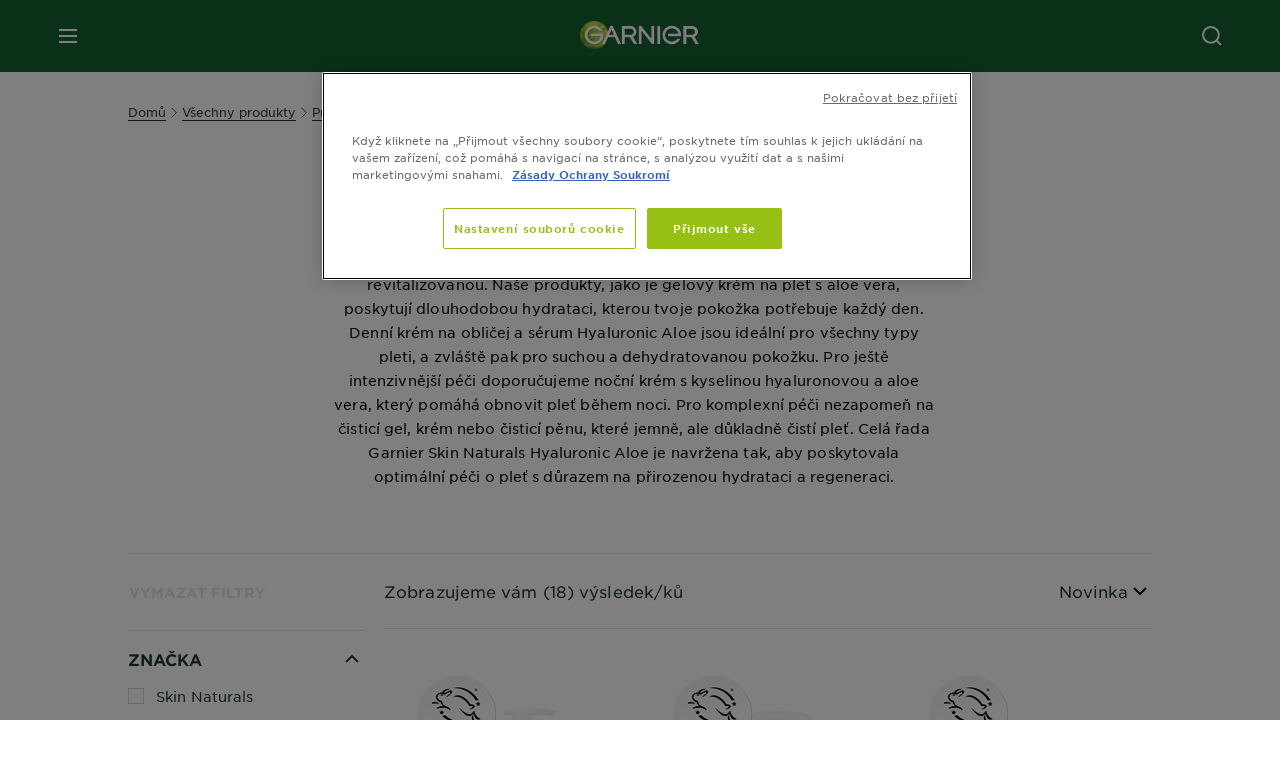

--- FILE ---
content_type: text/html; charset=utf-8
request_url: https://www.garnier.cz/nakupovat-vsechny-produkty/pece-o-plet/hyaluronic-aloe
body_size: 65394
content:



<!DOCTYPE html>
<!--[if lt IE 7]>      <html class="no-js lt-ie9 lt-ie8 lt-ie7"> <![endif]-->
<!--[if IE 7]>         <html class="no-js lt-ie9 lt-ie8"> <![endif]-->
<!--[if IE 8]>         <html class="no-js lt-ie9"> <![endif]-->
<!--[if gt IE 8]><!-->
<html class="no-js" lang="cs-CZ">
<!--<![endif]-->
<head>
    

    <link href="/-/media/project/loreal/brand-sites/garnier/emea/tsh/left-over-from-launch/ico/favicon.png?rev=d5eada5a1bd5454784c8e1eaea3264b4" rel="shortcut icon" />


<!-- OneTrust Cookies Consent Notice start for garnier.cz -->

<script async src="https://cdn.cookielaw.org/scripttemplates/otSDKStub.js" data-document-language="true" type="text/javascript" charset="UTF-8" data-domain-script="039b5817-be30-4f8e-8ef0-a44175ba10df" ></script>
<script type="text/javascript">
function OptanonWrapper() { }
</script>
<!-- OneTrust Cookies Consent Notice end for garnier.cz -->

    <meta name="viewport" content="width=device-width, initial-scale=1" charset="utf-8" />
    <link rel="stylesheet" type="text/css" defer href="/themes/garnier/bundle.css?v=10.87.0-release00000003">
    <script type="text/javascript" defer fetchpriority="high" src="/themes/Garnier/bundle.js?v=10.87.0-release00000003"></script>
        <link rel="stylesheet" type="text/css" href="/themes/garnier/gothamfonts.css" />
        <link href="https://www.garnier.cz/nakupovat-vsechny-produkty/pece-o-plet/hyaluronic-aloe" rel="canonical" />
    
    


        <title>Řada Hyaluronic Aloe: Hydratace a Obnova Pleti Aloe Vera | Garnier</title>






        <link rel="alternate" href="https://www.garnier.cz/nakupovat-vsechny-produkty/pece-o-plet/hyaluronic-aloe" hreflang="cs-cz" />
        <link rel="alternate" href="https://www.garnier.hu/vasaroljon-termekeket/borapolas/hyaluronic-aloe" hreflang="hu-hu" />
        <link rel="alternate" href="https://www.garnier.sk/nakupovat-vsetky-produkty/starostlivost-o-plet/hyaluronic-aloe" hreflang="sk-sk" />




<meta property="og:title"  content="Hyaluronic Aloe | Garnier" /><meta property="og:url"  content="https://www.garnier.cz/nakupovat-vsechny-produkty/pece-o-plet/hyaluronic-aloe" /><meta property="og:description"  content="Řada Hyaluronic Aloe obohacená o kyselinu hyaluronovou a aloe vera intenzivně hydratuje, vyplňuje a poskytovuje optimální péči pro každou pleť." />


<meta  name="description" content="Řada Hyaluronic Aloe obohacená o kyselinu hyaluronovou a aloe vera intenzivně hydratuje, vyplňuje a poskytovuje optimální péči pro každou pleť." />


<meta  name="twitter:description" content="Řada Hyaluronic Aloe obohacená o kyselinu hyaluronovou a aloe vera intenzivně hydratuje, vyplňuje a poskytovuje optimální péči pro každou pleť." /><meta  name="twitter:title" content="Hyaluronic Aloe | Garnier" /><meta  name="twitter:card" content="summary_large_image" />

    <meta name="viewport" content="width=device-width, initial-scale=1"/>
<link rel="preconnect" crossorigin="anonymous" href="https://www.googletagmanager.com/gtm.js?id=GTM-TT22GVC" as="script">
        <script type="text/plain" class="optanon-category-2">
            if (window.eventBus) {
            window.eventBus.$emit('optanonCategory2', true);
            
            }
        </script>
        <script type="text/plain" class="optanon-category-3">
            if (window.eventBus) {
            window.eventBus.$emit('optanonCategory3', true);
            
            }
        </script>
        <script type="text/plain" class="optanon-category-4">
            if (window.eventBus) {
                window.eventBus.$emit('optanonCategory4', true);
                
            }
        </script>
    <script type="text/javascript">
        var dataLayer = window["dataLayer"] || [];
        dataLayer.push({"brand":"GAR","language":"cs","country":"cz","geoIPLocation":"US","siteTypeLevel":"main","pageCategory":"product selector page","uiLoggedStatus":"not logged","masterVersion":"3.2","breadCrumb":"home \u003e shop-products \u003e skin-care \u003e hyaluronic-aloe","factory":"WSF","website_type":"NON-DTC","product_category":""});
    </script>
    <!-- Google Tag Manager -->
    <link rel="dns-prefetch" href="https://www.googletagmanager.com">
    <link rel="dns-prefetch" href="https://www.google-analytics.com">
    <script type="text/javascript">
        (function(w,d,s,l,i){w[l]=w[l]||[];w[l].push({'gtm.start':
        new Date().getTime(),event:'gtm.js'});var f=d.getElementsByTagName(s)[0],
        j=d.createElement(s),dl=l!='dataLayer'?'&l='+l:'';j.async=true;j.src=
        'https://www.googletagmanager.com/gtm.js?id='+i+dl;f.parentNode.insertBefore(j,f);
        })(window,document,'script','dataLayer',  'GTM-TT22GVC');
    </script>
    <!-- End Google Tag Manager -->



    
    
</head>
<body class="default-device wireframe-images gotham-fonts">

    <script>document.querySelector('html').classList.remove('no-js')</script>
    <div style="display: none"><?xml version="1.0" encoding="utf-8" ?>
<svg xmlns="http://www.w3.org/2000/svg" xmlns:xlink="http://www.w3.org/1999/xlink">
    <symbol viewBox="0 0 300 300" id="account" xmlns="http://www.w3.org/2000/svg">
        <path class="aacls-1" d="M237.39 210.37a307.06 307.06 0 00-55.22-35.72 1.74 1.74 0 01-1-1.56v-14.85a59.65 59.65 0 10-63.19 0v14.85a1.74 1.74 0 01-1 1.56 307.07 307.07 0 00-55.22 35.72 19.07 19.07 0 00-6.94 14.72v26.7h189.51v-26.7a19.07 19.07 0 00-6.94-14.72z" />
    </symbol>
    <symbol viewBox="0 0 300 300" id="arrow-down" xmlns="http://www.w3.org/2000/svg">
        <path class="abcls-1" d="M150.79 192.57L86.53 130l20.29-20.84 43.41 42.27 42.28-43.41 20.83 20.29z" />
    </symbol>
    <symbol viewBox="0 0 300 300" id="arrow-next" xmlns="http://www.w3.org/2000/svg">
        <path class="acst0" d="M102.4 298.8l-48.8-47.5 99-101.7-101.7-99L98.4 1.8l150.5 146.5z" />
    </symbol>
    <symbol viewBox="0 0 300 300" id="arrow-previous" xmlns="http://www.w3.org/2000/svg">
        <path class="adst0" d="M197.3 298.3l48.6-47.4-98.6-101.3 101.3-98.7-47.4-48.6-149.9 146z" />
    </symbol>
    <symbol viewBox="0 0 272.93 295" id="arrow-reset" xmlns="http://www.w3.org/2000/svg">
        <path class="aecls-1" d="M235.34 229.03a119.3 119.3 0 11-7-169.53l-20.48 21.72 65.08 2.72-8.51-63.84-17.22 18.89a147.35 147.35 0 10-99.56 256h5.53a146.29 146.29 0 00102.64-46.95 14 14 0 00-20.5-19z" />
    </symbol>
    <svg viewBox="0 0 16 16" id="arrow-right" fill="none" xmlns="http://www.w3.org/2000/svg">
        <path d="M6 12L10 8L6 4" stroke="currentColor" stroke-width="2"/>
    </svg>
    <symbol viewBox="0 0 300 300" id="arrow-slider-next" xmlns="http://www.w3.org/2000/svg">
        <path class="afcls-1" d="M115.45 81.31l70.41 68.56-68.56 70.41" />
    </symbol>
    <symbol viewBox="0 0 300 300" id="arrow-slider-previous" xmlns="http://www.w3.org/2000/svg">
        <path class="agcls-1" d="M185.86 81.31l-70.41 68.56 68.56 70.41" />
    </symbol>
    <svg width="30" height="30" id="arrow-top-rounded" viewBox="0 0 30 30" fill="none" xmlns="http://www.w3.org/2000/svg">
      <path d="M22.5 18.75L15 11.25L7.5 18.75" stroke="#156031" stroke-width="2.5"/>
    </svg>

    <symbol viewBox="0 0 300 300" id="arrows-updown" xmlns="http://www.w3.org/2000/svg">
        <path d="M75 50.9l75 75-21.4 21.4-38.4-38.4v139H59.8v-139l-38.4 38.4L0 125.9zm150 197l75-75-21.4-21.5-38.4 38.5v-139h-30.4v139l-38.4-38.5-21.4 21.5z" />
    </symbol>
    <symbol fill="none" viewBox="0 0 201 98" id="back-arrow-quiz" xmlns="http://www.w3.org/2000/svg">
        <path d="M47.5 1L1 48.5 47.5 97 59 86 30.5 57h170V40.5h-170l28.5-28L47.5 1z" fill="#CBCBCB" stroke="#CBCBCB" />
    </symbol>
    <symbol viewBox="0 0 20 20" id="before-after" xmlns="http://www.w3.org/2000/svg">
        <path d="M10.909 0v20H9.091V0zM8.182 0v1.818H1.488v16.364h6.694V20H0V0zM20 18.182V20h-1.818v-1.818zm-2.727 0V20h-1.818v-1.818zm-2.728 0V20h-2.727v-1.818zM20 14.545v1.819h-1.818v-1.819zm0-3.636v1.818h-1.818v-1.818zm0-3.636v1.818h-1.818V7.273zm0-3.637v1.819h-1.818V3.636zM14.545 0v1.818h-2.727V0zm2.728 0v1.818h-1.818V0zM20 0v1.818h-1.818V0z" data-name="00_Global-Guidelines/Icons/02_20px-Med-Icon/Before-After" />
    </symbol>
    <symbol viewBox="0 0 300 300" id="burger" xmlns="http://www.w3.org/2000/svg">
        <path class="alcls-1" d="M45 85.3h210v27.54H45zm0 51.63h210v27.54H45zm0 51.64h210v27.54H45z" />
    </symbol>
    <symbol viewBox="0 0 300 300" id="cart" xmlns="http://www.w3.org/2000/svg">
        <path class="amcls-1" d="M222.57 49.15l-5.18 27.91L31 78l23.21 104.43 143.61.21-6.46 34.82H65.86v17.41h17.7a14.51 14.51 0 1028.43 0h47a14.51 14.51 0 1028.43 0h17.7l35.49-168.31H269V49.15z" />
    </symbol>
    <symbol viewBox="0 0 300 300" id="chat" xmlns="http://www.w3.org/2000/svg">
        <path class="ancls-1" d="M211.82 63H87.68a42.42 42.42 0 00-42.43 42.43V144a42.39 42.39 0 0040.4 42.32V234a2.37 2.37 0 004 1.77l54-49.42c.51-.46-.27.82-.27.15h68.51a42.42 42.42 0 0042.36-42.5v-38.61A42.42 42.42 0 00211.82 63z" />
    </symbol>
    <symbol viewBox="0 0 300 300" id="chat-with-dots" xmlns="http://www.w3.org/2000/svg">
        <path d="M211.9 63.6H88.4c-23.3 0-42.2 18.9-42.2 42.2v38.4c0 22.5 17.7 41 40.2 42.1v47.3c0 1.3 1 2.4 2.4 2.4.6 0 1.2-.2 1.6-.6l53.6-49.1c.5-.4-.3.8-.3.1h68.1c23.3 0 42.1-18.9 42.1-42.2v-38.4c.1-23.3-18.8-42.1-42-42.2z" />
        <circle cx="108" cy="126.2" r="11.2" fill="#fff" />
        <circle cx="156.7" cy="126.2" r="11.2" fill="#fff" />
        <circle cx="205.4" cy="126.2" r="11.2" fill="#fff" />
    </symbol>
    <symbol viewBox="0 0 15 15" id="close" xmlns="http://www.w3.org/2000/svg">
        <path class="apst0" d="M.4 1.1l13.5 13.5 1-1L1.4.1l-1 1z" />
        <path class="apst0" d="M14.9 1.1L1.4 14.6l-1-1L13.9.1l1 1z" />
    </symbol>
    <symbol viewBox="0 0 80 48" id="email" xmlns="http://www.w3.org/2000/svg">
        <path class="aqcls-1" d="M74 0H6a6 6 0 00-6 6v36a6 6 0 006 6h68a6 6 0 006-6V6a6 6 0 00-6-6zm1.78 42.88L57.5 26.69 76 12.59V42a1.88 1.88 0 01-.22.88zM4 42V12.49l18 13.77-18 16A1.79 1.79 0 014 42zm21.3-13.27l10.52 8a7.94 7.94 0 004.24 1.55 8 8 0 004.25-1.55l10-7.59L71.01 44H8.06zM6 4h68a2 2 0 012 2v1.57L42 33.24a4.4 4.4 0 01-2 .84 4.44 4.44 0 01-2-.84L4 7.46V6a2 2 0 012-2z" />
    </symbol>
    <symbol viewBox="0 0 300 300" id="facebook" xmlns="http://www.w3.org/2000/svg">
        <path class="arcls-1" d="M51.78 52.23v196.83h196.83V52.23zM183 109.64h-15.77c-5.05 0-8.83 2.07-8.83 7.29V126H183l-2 24.6h-22.6v65.61h-24.6v-65.57h-16.4V126h16.4v-15.73c0-16.58 8.73-25.24 28.38-25.24H183z" />
    </symbol>
    <symbol viewBox="0 0 300 300" id="google" xmlns="http://www.w3.org/2000/svg">
        <path class="ascls-1" d="M51.68 52.23v196.83h196.83V52.23zm71.08 136.69a38.28 38.28 0 110-76.55 36.7 36.7 0 0125.65 10l-10.39 10a21.57 21.57 0 00-15.25-5.9 24.17 24.17 0 000 48.34c15.15 0 20.83-10.88 21.71-16.51h-21.72v-13.12h36.14a34.43 34.43 0 01.61 6.34c-.01 21.86-14.66 37.4-36.75 37.4zm92.94-32.8h-16.4v16.4h-10.93v-16.4H172v-10.94h16.4v-16.4h10.9v16.4h16.4z" />
    </symbol>
    <symbol viewBox="0 0 300 300" id="home" xmlns="http://www.w3.org/2000/svg">
        <path class="atcls-1" d="M149.48 51.52l-84.04 68.76v129.88h168.08V120.28l-84.04-68.76z" />
        <path class="atcls-1" d="M233.52 251.66H65.44a1.5 1.5 0 01-1.5-1.5V120.28a1.5 1.5 0 01.55-1.16l84-68.76a1.5 1.5 0 011.9 0l84 68.76a1.5 1.5 0 01.55 1.16v129.88a1.5 1.5 0 01-1.42 1.5zm-166.58-3H232V121l-82.52-67.54L66.94 121z" />
    </symbol>
    <symbol viewBox="0 0 49 49" id="info" xmlns="http://www.w3.org/2000/svg">
        <path class="aucls-1" d="M24.5 4A20.5 20.5 0 114 24.5 20.53 20.53 0 0124.5 4m0-4A24.5 24.5 0 1049 24.5 24.5 24.5 0 0024.5 0z" />
        <path class="aucls-1" d="M20.07 35.63h.3c.26 0 .52-.06.78-.11a11.31 11.31 0 005.29-3.08 13.47 13.47 0 001.58-1.94c.11-.16-.05-.5-.08-.75-.23.06-.52 0-.68.2-.58.55-1.11 1.16-1.69 1.72a6 6 0 01-1.21.92c-.51.28-.87 0-.8-.57a4.9 4.9 0 01.29-1.06c.73-1.9 1.49-3.78 2.2-5.68a33.75 33.75 0 001.26-3.88 2 2 0 00-1.81-2.62 6.26 6.26 0 00-1.93.08c-2.66.53-4.52 2.26-6.15 4.29a.62.62 0 00-.17.33.93.93 0 00.15.59.57.57 0 00.55 0 11.52 11.52 0 00.93-.92c.59-.58 1.16-1.17 1.77-1.71.32-.27.75-.53 1.15-.21s.14.74 0 1.11c-.91 2.21-1.88 4.41-2.74 6.65a26.83 26.83 0 00-1.23 4.1c-.39 1.63.47 2.54 2.24 2.54zm6.87-23.53a3 3 0 00-3 2.9 2.36 2.36 0 002.55 2.41 3 3 0 003.01-2.91 2.37 2.37 0 00-2.56-2.4z" />
        <path class="aucls-1" d="M20.07 35.63c-1.77 0-2.63-.91-2.29-2.57a26.83 26.83 0 011.23-4.1c.86-2.24 1.83-4.44 2.74-6.65.15-.37.42-.79 0-1.11s-.83-.06-1.15.21c-.61.54-1.18 1.13-1.77 1.71a11.52 11.52 0 01-.93.92.57.57 0 01-.55 0 .93.93 0 01-.15-.59.62.62 0 01.17-.33c1.63-2 3.49-3.76 6.15-4.29a6.26 6.26 0 011.98-.05 2 2 0 011.85 2.58 33.75 33.75 0 01-1.26 3.88c-.71 1.9-1.47 3.78-2.2 5.68a4.9 4.9 0 00-.29 1.06c-.07.58.29.85.8.57a6 6 0 001.21-.92c.58-.56 1.11-1.17 1.69-1.72.16-.15.45-.14.68-.2 0 .25.19.59.08.75a13.47 13.47 0 01-1.58 1.95 11.31 11.31 0 01-5.33 3.09c-.26 0-.52.08-.78.11zm6.87-23.53a2.37 2.37 0 012.56 2.4 3 3 0 01-3.08 2.87 2.36 2.36 0 01-2.55-2.41 3 3 0 013.07-2.86z" />
    </symbol>
    <symbol viewBox="0 0 300 300" id="instagram" xmlns="http://www.w3.org/2000/svg">
        <path class="avcls-1" d="M172.07 150.64a21.87 21.87 0 11-21.87-21.87 21.87 21.87 0 0121.87 21.87zm31.54-26.51c.31 6.91.38 9 .38 26.51s-.07 19.59-.38 26.51c-.82 17.63-9.1 26.09-26.89 26.89-6.92.31-9 .39-26.52.39s-19.6-.07-26.51-.38c-17.83-.81-26.09-9.28-26.89-26.89-.32-6.93-.39-9-.39-26.52s.07-19.59.39-26.51c.81-17.65 9.1-26.09 26.89-26.89 6.92-.32 9-.39 26.51-.39s19.6.07 26.51.38c17.78.77 26.08 9.26 26.9 26.91zm-19.72 26.51a33.69 33.69 0 10-33.69 33.69 33.69 33.69 0 0033.68-33.69zm9.2-35a7.87 7.87 0 10-7.87 7.87 7.88 7.88 0 007.87-7.89zm55.52-63.4v196.82H51.78V52.23zm-32.8 98.41c0-17.81-.07-20.05-.39-27-1.07-23.8-14.31-37.07-38.16-38.16-7-.33-9.23-.4-27.06-.4s-20 .07-27 .39C99.31 86.52 86.08 99.74 85 123.59c-.32 7-.39 9.24-.39 27.06s.07 20.05.39 27c1.1 23.83 14.32 37.08 38.17 38.17 7 .32 9.23.39 27 .39s20.05-.07 27.06-.39c23.8-1.09 37.09-14.31 38.16-38.17.34-6.96.41-9.19.41-27.01z" />
    </symbol>
    <symbol viewBox="0 0 100 100" preserveAspectRatio="xMidYMid" class="awlds-ripple" style="background:0 0" id="loading-animation" xmlns="http://www.w3.org/2000/svg">
        <circle cx="50" cy="50" r="40" fill="none" stroke="#eef7db" stroke-width="3">
            <animate attributeName="r" calcMode="spline" values="0;40" keyTimes="0;1" dur="1.2" keySplines="0 0.2 0.8 1" begin="-0.6s" repeatCount="indefinite" />
            <animate attributeName="opacity" calcMode="spline" values="1;0" keyTimes="0;1" dur="1.2" keySplines="0.2 0 0.8 1" begin="-0.6s" repeatCount="indefinite" />
        </circle>
        <circle cx="50" cy="50" r="25.953" fill="none" stroke="#B4C832" stroke-width="3">
            <animate attributeName="r" calcMode="spline" values="0;40" keyTimes="0;1" dur="1.2" keySplines="0 0.2 0.8 1" begin="0s" repeatCount="indefinite" />
            <animate attributeName="opacity" calcMode="spline" values="1;0" keyTimes="0;1" dur="1.2" keySplines="0.2 0 0.8 1" begin="0s" repeatCount="indefinite" />
        </circle>
    </symbol>
    <symbol viewBox="0 0 300 300" id="location" xmlns="http://www.w3.org/2000/svg">
        <path class="axcls-1" d="M202.67 77.74a61.43 61.43 0 00-52.56-30.18c-44 0-72.44 46.17-55 85.58 17.4 40.13 36.93 79.9 55 119.67l29.83-65c9.23-19.89 21.31-40.84 27.34-62.15 4.63-15.96 4.27-32.66-4.61-47.92zM150.12 136a29.83 29.83 0 1129.83-29.83A29.83 29.83 0 01150.12 136z" />
    </symbol>
    <symbol viewBox="0 0 15 15" id="minus" xmlns="http://www.w3.org/2000/svg">
        <path class="ayst0" d="M17.2 8H-1.9V6.6h19.1V8z" />
    </symbol>
    <symbol viewBox="0 0 300 300" id="pinterest" xmlns="http://www.w3.org/2000/svg">
        <path class="azcls-1" d="M51.78 52.23v196.83h196.83V52.23zm98.41 164a65.54 65.54 0 01-19.43-2.93c2.67-4.35 6.67-11.5 8.15-17.21l4.09-15.56c2.14 4.08 8.39 7.53 15 7.53 19.79 0 34-18.2 34-40.81 0-21.68-17.69-37.89-40.45-37.89-28.31 0-43.35 19-43.35 39.7 0 9.63 5.13 21.6 13.32 25.42 1.24.57 1.9.32 2.2-.88l1.82-7.44a2 2 0 00-.46-1.89c-2.71-3.28-4.88-9.33-4.88-15 0-14.48 11-28.47 29.62-28.47 16.12 0 27.4 11 27.4 26.7 0 17.75-9 30-20.63 30-6.45 0-11.27-5.32-9.72-11.86 1.85-7.8 5.44-16.21 5.44-21.85 0-5-2.71-9.24-8.3-9.24-6.59 0-11.88 6.82-11.88 15.94a23.71 23.71 0 002 9.74s-6.5 27.5-7.69 32.62c-1.32 5.67-.8 13.63-.23 18.81a65.61 65.61 0 1123.93 4.52z" />
    </symbol>
    <symbol viewBox="0 0 15 15" id="plus" xmlns="http://www.w3.org/2000/svg">
        <path class="bast0" d="M7-2.2v19.1h1.4V-2.2H7z" />
        <path class="bast0" d="M17.2 8H-1.9V6.6h19.1V8z" />
    </symbol>
    <symbol fill="none" viewBox="0 0 24 24" id="arrowhead-previous" xmlns="http://www.w3.org/2000/svg">
        <path d="M15 6l-6 6 6 6" stroke="#21362C" stroke-width="2"/>
    </symbol>
    <symbol fill="none" viewBox="0 0 24 24" id="arrowhead-next" xmlns="http://www.w3.org/2000/svg">
        <path d="M9 18l6-6-6-6" stroke="#21362C" stroke-width="2"/>
    </symbol>
    <symbol fill="none" viewBox="0 0 18 18" id="arrowhead-S-right" xmlns="http://www.w3.org/2000/svg">
        <path d="M6.75 13.5l4.5-4.5-4.5-4.5" stroke="currentColor" stroke-width="2"/>
    </symbol>
    <symbol viewBox="0 0 126 135" id="rounded-arrow-quiz" xmlns="http://www.w3.org/2000/svg">
        <path d="M17.636 76h-16.5c-2 20 18 56.5 61.5 57.5s61-39.5 62-55-3-49-37-64c-27.2-12-51.666-1.667-60.5 5V1h-16l-2 46.5 48.5 2.5V33h-18.5c8.8-8 23.667-8 30-7 36 5.6 41.334 37.333 39.5 52.5-4 16-20.2 46.1-53 38.5-32.8-7.6-39-30.5-38-41z"/>
    </symbol>
    <symbol viewBox="0 0 300 300" id="search" xmlns="http://www.w3.org/2000/svg">
        <path class="bccls-1" d="M244.92 225.37l-46.61-46.61a79.54 79.54 0 10-22.5 20.83L223.25 247zM77.72 132.2a56.6 56.6 0 1156.6 56.6 56.66 56.66 0 01-56.6-56.6z" />
    </symbol>
    <symbol viewBox="0 0 300 300" id="share" xmlns="http://www.w3.org/2000/svg">
        <circle cx="151" cy="150.5" r="99" />
        <path fill="#fff" d="M176.6 172.2c-5.1 0-10.1 1.7-14.1 4.9L129.9 159c1.6-4.7 1.6-9.8 0-14.6l34.3-19.2c10.7 6.9 24.9 3.8 31.8-6.9 6.9-10.7 3.8-24.9-6.9-31.8-10.7-6.9-24.9-3.8-31.8 6.9-2.4 3.7-3.7 8.1-3.6 12.5 0 3.4.7 6.8 2.3 9.8l-33 18.4c-9.7-8.2-24.2-7.1-32.4 2.6s-7.1 24.2 2.6 32.4c8.6 7.3 21.3 7.3 29.8 0l32.2 17.8c-1 2.6-1.5 5.4-1.5 8.1-.1 12.7 10.1 23.1 22.8 23.2 12.7.1 23.1-10.1 23.2-22.8s-10.1-23.1-22.8-23.2c-.2.1-.2.1-.3 0z" />
    </symbol>
    <symbol viewBox="0 0 155.139 155.139" id="sign-in-facebook" xmlns="http://www.w3.org/2000/svg">
        <path d="M89.584 155.139V84.378h23.742l3.562-27.585H89.584V39.184c0-7.984 2.208-13.425 13.67-13.425l14.595-.006V1.08C115.325.752 106.661 0 96.577 0 75.52 0 61.104 12.853 61.104 36.452v20.341H37.29v27.585h23.814v70.761h28.48z" fill="#fff" />
    </symbol>
    <symbol viewBox="0 0 300 300" id="star" xmlns="http://www.w3.org/2000/svg">
        <path class="bfcls-1" d="M83.59 252l66.65-48.32L216.76 252l-25.38-78.33 66.48-48.25h-82.19l-25.43-78.25-25.41 78.25H42.48l66.54 48.25L83.59 252z" />
    </symbol>
    <symbol viewBox="0 0 29 21.96" id="tryon-camera" xmlns="http://www.w3.org/2000/svg">
        <path class="bgcls-1" d="M21.78 4l-2.34-4H9.56L7.22 4H0v18h29V4zM28 21H1V5h6.79l2.34-4h8.74l2.34 4H28z" />
        <path class="bgcls-1" d="M14.5 9.55a2.5 2.5 0 11-2.5 2.5 2.5 2.5 0 012.5-2.5m0-1a3.5 3.5 0 103.5 3.5 3.5 3.5 0 00-3.5-3.5z" />
        <path class="bgcls-1" d="M14.5 5.52A6.5 6.5 0 118 12a6.51 6.51 0 016.5-6.5m0-1A7.5 7.5 0 1022 12a7.5 7.5 0 00-7.5-7.5z" />
    </symbol>
    <symbol viewBox="0 0 22.4 19" id="tryon-reload" xmlns="http://www.w3.org/2000/svg">
        <path class="bhcls-1" d="M12.4 0A9.57 9.57 0 003 8.3L.82 5.22 0 5.79l3.11 4.5 4.5-3.11-.56-.82-3 2.14a8.56 8.56 0 018.4-7.5c4.94 0 9 3.57 9 8.5s-4 8.5-9 8.5a9 9 0 01-5.88-2.21l-.58.82A9.89 9.89 0 0012.45 19c5.49 0 10-4 10-9.5S17.9 0 12.4 0z" />
    </symbol>
    <symbol viewBox="0 0 29 25" id="tryon-upload" xmlns="http://www.w3.org/2000/svg">
        <path class="bicls-1" d="M18.37 13.16L14.5 9.29l-3.87 3.87.71.71L14 11.21V25h1V11.21l2.66 2.66.71-.71z" />
        <path class="bicls-1" d="M29 0H0v18h10.63v-1H1V1h27v16h-9.63v1H29V0z" />
    </symbol>
    <symbol viewBox="0 0 300 300" id="twitter" xmlns="http://www.w3.org/2000/svg">
        <path class="bjcls-1" d="M50.78 52.23v196.83h196.83V52.23zM205.47 128c1.71 37.87-26.53 80.09-76.52 80.09A76.16 76.16 0 0187.68 196a54.17 54.17 0 0039.86-11.15 26.94 26.94 0 01-25.14-18.7 27.07 27.07 0 0012.15-.46A27 27 0 0193 138.93a26.78 26.78 0 0012.19 3.37 27 27 0 01-8.33-35.95 76.44 76.44 0 0055.49 28.13 26.94 26.94 0 0145.88-24.55 53.87 53.87 0 0017.1-6.53 27 27 0 01-11.83 14.89 54 54 0 0015.46-4.24A55 55 0 01205.47 128z" />
    </symbol>
    <symbol viewBox="0 0 107 59" id="up-arrow" xmlns="http://www.w3.org/2000/svg">
        <path d="M107.4 54.9L53.9.3.4 54.9 4 58.6 53.9 7.7l49.9 50.9z" />
    </symbol>
    <symbol viewBox="0 0 300 300" id="video" xmlns="http://www.w3.org/2000/svg">
        <path class="blcls-1" d="M126.93 113.88v79.35l66.13-39.67-66.13-39.68z" />
        <path class="blcls-1" d="M150.07 47.75a102.5 102.5 0 10102.5 102.5 102.5 102.5 0 00-102.5-102.5zm0 181.85a79.35 79.35 0 1179.35-79.35 79.35 79.35 0 01-79.35 79.35z" />
    </symbol>
    <symbol viewBox="0 0 20 20" id="video-pdp" xmlns="http://www.w3.org/2000/svg">
        <path d="M10 0A10 10 0 110 10 10 10 0 0110 0zm0 2.259A7.741 7.741 0 1017.741 10 7.741 7.741 0 0010 2.259zM7.8 6.4l6.4 3.9-6.4 3.9z" data-name="00_Global-Guidelines/Icons/02_20px-Med-Icon/Video" />
    </symbol>
    <symbol viewBox="0 0 300 300" id="youtube" xmlns="http://www.w3.org/2000/svg">
        <path class="bncls-1" d="M164.68 168.31c-2.36 0-4.39 1.51-5.88 3.32V156.1h-6.68v48.22h6.68v-2.72a7.58 7.58 0 006.28 3.18c4.4 0 6-3.42 6-7.82v-19.74c.04-4.82-1.56-8.91-6.4-8.91zm-.36 27.69a4.07 4.07 0 01-.57 2.45c-.73 1-2.3.91-3.39.37l-1.57-1.25v-22.18l1.37-1.08a2.75 2.75 0 013.45.58 4.45 4.45 0 01.71 2.73zM142 126v-17.34c0-2.05.94-3.56 2.9-3.56 2.13 0 3 1.47 3 3.56V126c0 2-1 3.53-2.9 3.53s-3-1.53-3-3.53zm-15.16 37.07h-7.71v41.23h-7.45v-41.19H104v-7h22.87zm12.16 5.68h6.62v35.58H139v-3.93a14.42 14.42 0 01-3.81 3.31c-3.57 2-8.46 2-8.46-5.22v-29.74h6.61V196c0 1.44.34 2.39 1.76 2.39s3.08-1.66 3.89-2.67zM50.78 52.23v196.83h196.83V52.23zM161 98.32h6.95v28.63c0 1.51.36 2.52 1.85 2.52s3.24-1.74 4.08-2.8V98.32h6.95v37.36h-6.95v-4.13c-3 3.58-5.93 4.67-8 4.67-3.72 0-4.85-3-4.85-6.67V98.32zM145.07 98a9.75 9.75 0 0110 10v18.31c0 6.27-4.4 10-10 10-6.73 0-10.18-3.42-10.18-10V108c0-6 4.11-10 10.18-10zM116.9 85l5.4 20.24 5-20.24h7.95l-9.1 30.1v20.54h-7.82v-20.51L109 85zm69.65 130.5c-14.23 1-60.5 1-74.71 0-15.4-1-17.2-10.39-17.31-34.81.11-24.46 1.93-33.76 17.31-34.81 14.21-1 60.48-1 74.71 0 15.4 1 17.2 10.39 17.31 34.81-.11 24.49-1.92 33.78-17.31 34.84zm-.39-47.67c-6 0-10 4.28-10 10.46v16c0 6.41 3.23 11 9.55 11 7 0 9.91-4.15 9.91-11v-2.67h-6.81v2.47c0 3.1-.16 5-3 5s-2.89-2.31-2.89-5v-6.71h12.65v-9.05c0-6.44-3.06-10.47-9.4-10.47zm2.6 14h-5.84v-3.6c0-2.44.51-4.17 3-4.17s2.89 1.76 2.89 4.17z" />
    </symbol>
    <symbol viewBox="0 0 300 300" id="zoom-minus" xmlns="http://www.w3.org/2000/svg">
        <path class="bocls-1" d="M245.21 226l-46.83-46.83a79.92 79.92 0 10-22.61 20.93l47.67 47.67zm-168-93.61a56.87 56.87 0 1156.87 56.87 56.93 56.93 0 01-56.86-56.89z" />
        <path class="bocls-1" d="M106.28 142.92v-14.98h59.91v14.98z" />
    </symbol>
    <symbol viewBox="0 0 300 300" id="zoom-plus" xmlns="http://www.w3.org/2000/svg">
        <path class="bpcls-1" d="M245.21 226l-46.83-46.83a79.92 79.92 0 10-22.61 20.93l47.67 47.67zm-168-93.61a56.87 56.87 0 1156.87 56.87 56.93 56.93 0 01-56.86-56.89z" />
        <path class="bpcls-1" d="M166.19 127.94h-22.47v-22.47h-14.97v22.47h-22.47v14.97h22.47v22.47h14.97v-22.47h22.47v-14.97z" />
    </symbol>
    <symbol viewBox="0 0 40 40" id="co2" xmlns="http://www.w3.org/2000/svg">
        <g fill="none" fill-rule="evenodd">
            <circle stroke="#969696" fill="#FFF" cx="20" cy="20" r="19.5" />
            <path d="M10.954 16.745c1.133 0 2.056.626 2.67 1.809h3.043c-.745-2.96-3.043-4.803-5.729-4.803a5.674 5.674 0 00-4.19 1.776A6.09 6.09 0 005 19.873c0 1.776.55 3.264 1.634 4.465 1.099 1.244 2.653 1.94 4.272 1.911 2.767 0 4.952-1.776 5.712-4.701H13.56c-.614 1.116-1.57 1.725-2.654 1.725-1.585 0-3.01-1.472-3.01-3.383a3.213 3.213 0 01.897-2.244 2.937 2.937 0 012.161-.901M23.775 13.75a6.214 6.214 0 00-4.427 1.762 6.111 6.111 0 00-1.848 4.36c0 1.781.58 3.273 1.727 4.477a6.052 6.052 0 004.531 1.9 6.193 6.193 0 004.48-1.882 6.226 6.226 0 001.761-4.443c-.028-3.398-2.798-6.145-6.224-6.173m-.017 9.513c-1.676 0-3.198-1.458-3.198-3.357a3.15 3.15 0 011.583-2.752 3.203 3.203 0 013.195 0 3.15 3.15 0 011.583 2.752c0 1.967-1.42 3.357-3.163 3.357M35 21.274c0-1.003-.787-1.69-2.083-1.69-1.264 0-2.075.833-2.084 2.16h1.473c0-.04-.008-.09-.008-.13 0-.526.242-.825.61-.825.36 0 .578.235.578.639 0 .81-.87 1.764-2.62 2.767v1.222h4.118V24.13H32.9c1.397-.874 2.1-1.925 2.1-2.856" fill="#969696" fill-rule="nonzero" />
        </g>
    </symbol>
    <symbol viewBox="0 0 40 40" id="picto-water" xmlns="http://www.w3.org/2000/svg">
        <g fill="none" fill-rule="evenodd">
            <circle stroke="#969696" fill="#FFF" cx="20" cy="20" r="19.5" />
            <path d="M20.412 7.7a.542.542 0 00-.838 0c-1.78 2.346-8.434 11.516-8.434 15.836.025 4.958 3.982 8.964 8.854 8.964 4.872 0 8.83-4.006 8.854-8.964 0-4.32-6.653-13.49-8.435-15.836m2.32 21.622a.774.774 0 01-.337.051.89.89 0 01-.787-.462c-.153-.396.04-.834.45-1.025 3.319-1.231 3.036-4.924 2.98-4.976a.75.75 0 01.371-.695.915.915 0 01.847-.052c.272.123.45.369.47.645.224 1.641-.45 5.18-3.994 6.514" fill="#969696" fill-rule="nonzero" />
        </g>
    </symbol>
    <symbol viewBox="0 0 40 40" id="picto-tryon" xmlns="http://www.w3.org/2000/svg">
        <path fill="#004532" d="M0 0h40v40H0z" />
        <path d="M25.7 0c-.1.2-.2.4-.3.5-.8 1.1-1.8 2.2-2.8 3.2C24 4.2 34 7.6 36.5 17.8c2.4 10.1-4.3 15.8-4.6 16.1-.3.3-.8.2-1.1-.1-.3-.3-.2-.8.1-1.1 3.1-2.9 4.7-7.1 4.5-11.3-.7 2.8-1.7 5.4-3.1 7.9-1.1 1.9-2.5 3.6-4.2 5.1V40h-1.6v-4.5c-1.9 1.2-4.2 1.9-6.5 1.9h.4c.1.1.1.2.1.4v1.6c0 .3-.2.6-.5.6s-.5-.3-.5-.6v-1.6c0-.1 0-.3.1-.4-2-.1-4-.6-5.7-1.7V40h-1.6v-5.5c-4.6-3.9-7-11-7.5-16.1C1.6 21.7.6 25 1.7 28.1c1.9 5 5.5 4 5.7 3.9.3-.1.6 0 .9.2.2.2.3.5.3.8-.1.3-.3.5-.6.6-.5.1-1 .2-1.5.2-1.8 0-4.7-1-6.4-5.1 0-.1-.1-.3-.1-.6v-2.9-2.3c0-2.2 2.4-4.9 5.6-7.6 1-.9 2.5-2 4.3-3.3 4.5-3.4 11.2-8.3 13.7-12h2.1zM0 34c.1.1.1.2.2.3.1.2 2.8 4.4 10 4 .4 0 .8.3.8.8s-.3.8-.7.9h-.9c-5 0-9-2.7-9.4-3.5v-1.2V34zm40-4v4c-1 1.9-2.3 3.6-3.9 4.9-.1 0-.2.1-.3.1-.3 0-.5-.1-.7-.4-.2-.4-.1-.9.2-1.1 2.3-1.9 3.9-4.6 4.7-7.5zM21.6 4.8c-.4.3-.7.6-1.1 1v1.3c0 .3-.2.6-.5.6s-.5-.3-.5-.6v-.4c-2.7 2.4-5.6 4.6-8.5 6.8-1.7 1.3-3.2 2.4-4.2 3.3l-.4.4C6.6 23.1 10.6 36 20 36c10.1 0 14.4-13.7 14.4-19.3C31.4 8 21.7 5 21.6 4.8zM20 32.4c.3 0 .5.3.5.6v1.6c0 .3-.2.6-.5.6s-.5-.3-.5-.6V33c0-.3.2-.6.5-.6zm1.3-5.4c.2 0 .5.1.6.3 0 0 .7.6 1 .9.1.1.1.1.2.1.4.1.9.1.9.3 0 .3 0 .5-.9.6-.1 1-1.7 1.8-3.1 1.8s-3-.8-3.1-1.9c-.9-.1-.9-.3-.9-.6 0-.2.4-.1.9-.3.1 0 .1 0 .1-.1l1.1-.9c.2-.1.5-.2.7-.3.4 0 .8.1 1.2.4.4-.2.8-.3 1.3-.3zm-1.2 1.4H20c-.1 0-.4.1-.5.1-.1 0-.1.1-.3.1-.2.1-.3.1-.5.1l-.1.1c0 .2.6.1 1.4.1.8 0 1.4.1 1.3-.1 0-.1 0-.1-.1-.1-.2 0-.3-.1-.5-.1-.1 0-.2-.1-.3-.1-.2-.1-.3-.1-.5-.1h.2zM19 23.2c.4.4.7.6 1 .6.4 0 .7-.2 1.1-.6.2-.2.6-.2.8 0s.2.6 0 .8c-.4.5-.9.7-1.3.9v1.3c0 .3-.2.6-.5.6s-.5-.3-.5-.6v-1.3c-.5-.1-.9-.5-1.4-.9-.2-.2-.2-.6 0-.8.2-.3.5-.2.8 0zm1-4c.3 0 .5.3.5.6v1.6c0 .3-.2.6-.5.6s-.5-.3-.5-.6v-1.6c0-.3.2-.6.5-.6zM13.1 14c1.4 0 2.6.7 3.7 1.9.2.2.2.5 0 .7-.2.2-.5.2-.6 0-.6-.7-1.3-1.2-2-1.4.3.3.5.7.5 1.2 0 .9-.8 1.6-1.7 1.6-.9 0-1.7-.7-1.7-1.6 0-.4.1-.8.4-1-.2.1-.3.2-.5.4l-.1.1-.3.3c-.2.2-.4.4-.6.5-.6.4-1.3.4-2 .2-.2-.1-.4-.4-.3-.6.1-.3.3-.4.6-.3.5 0 1-.1 1.4-.3.1-.1.2-.1.3-.3l.1-.1.3-.3c.7-.7 1.4-1 2.5-1zm13.8 0c1.1 0 1.8.3 2.5 1l.3.3.1.1.3.3c.4.2.9.3 1.3.1.2-.1.5.1.6.3.1.3 0 .5-.3.6-.7.3-1.4.2-2-.2-.2-.1-.4-.3-.6-.5-.1 0-.3-.3-.3-.3l-.1-.1c-.2-.1-.3-.3-.5-.4.2.3.4.6.4 1 0 .9-.8 1.6-1.7 1.6-.9 0-1.7-.7-1.7-1.6 0-.5.2-.9.5-1.2-.7.2-1.4.7-2 1.4-.2.2-.5.2-.6 0-.2-.2-.2-.5 0-.7 1.1-1 2.4-1.7 3.8-1.7zm-6.9.4c.3 0 .5.3.5.6v1.6c0 .3-.2.6-.5.6s-.5-.3-.5-.6V15c0-.3.2-.6.5-.6zM31 0c4 2.5 7.2 6.4 9 11v5C38.2 9 34.2 3.5 28.8.7c-.3-.2-.6-.4-.8-.7h3zM20 9.6c.3 0 .5.3.5.6v1.6c0 .3-.2.6-.5.6s-.5-.3-.5-.6v-1.6c0-.3.2-.6.5-.6zM12 0C8.4 3.5 4.4 6.5 0 9v-.4-1.3C3.4 5.1 6.6 2.6 9.7 0H12zm8 0c.3 0 .5.3.5.6v1.6c0 .3-.2.6-.5.6s-.5-.3-.5-.6V.6c0-.3.2-.6.5-.6z"
              fill="#fff" />
        <path opacity=".5" fill="#004532" d="M20 0h20v40H20z" />
    </symbol>
    <symbol viewBox="0 0 30 25" id="picto-camera" xmlns="http://www.w3.org/2000/svg">
        <path d="M15.15 2a1.62 1.62 0 011.281.64l2.021 2.619h4.045c1.377 0 2.5 1.148 2.503 2.56v12.446c0 1.416-1.123 2.568-2.503 2.568H2.503C1.123 22.833 0 21.681 0 20.265V7.822c0-1.416 1.123-2.568 2.503-2.568h4.046l2.026-2.616c.306-.399.77-.633 1.271-.638zM12.5 8a6 6 0 100 12 6 6 0 000-12zm0 2a4 4 0 110 8 4 4 0 010-8z" fill-rule="evenodd" />
    </symbol>
    <symbol viewBox="0 0 15 20" id="picto-upload" xmlns="http://www.w3.org/2000/svg">
        <path d="M15 14v1.2H0V14h15zM7.497 2L12.3 7.486H8.869v5.485h-2.74V7.486H2.7L7.497 2z" fill-rule="evenodd" />
    </symbol>
    <symbol fill="none" viewBox="0 0 25 25" id="warning-icon" xmlns="http://www.w3.org/2000/svg">
        <path d="M12.5 25C19.404 25 25 19.404 25 12.5S19.404 0 12.5 0 0 5.596 0 12.5 5.596 25 12.5 25z" fill="#DF733D"/>
        <path d="M11.92 14.192h1.344l.752-7.072V6.8h-2.848v.32l.752 7.072zM11.296 18h2.592v-2.56h-2.592V18z" fill="#fff"/>
    </symbol>
    <symbol fill="none" viewBox="0 0 18 16" id="filters" xmlns="http://www.w3.org/2000/svg"><path fill-rule="evenodd" clip-rule="evenodd" d="M5 0c1.306 0 2.417.835 2.83 2H18v2H7.83a3.001 3.001 0 01-5.66 0H0V2h2.17A3.001 3.001 0 015 0zm0 4a1 1 0 100-2 1 1 0 000 2zm8 12a3.001 3.001 0 01-2.83-2H0v-2h10.17a3.001 3.001 0 015.66 0H18v2h-2.17A3.001 3.001 0 0113 16zm0-4a1 1 0 100 2 1 1 0 000-2z" fill="#21362C"/></symbol>

    <symbol fill="none" viewBox="0 0 24 24" id="info-revamp" xmlns="http://www.w3.org/2000/svg"><path d="M11.063 6.668h1.88v1.87h-1.88v-1.87zm0 3.56h1.78v7.44h-1.73l-.05-7.44z" fill="#000"/><path fill-rule="evenodd" clip-rule="evenodd" d="M11.063 10.228l.05 7.44h1.73v-7.44h-1.78zm0-3.56v1.87h1.88v-1.87h-1.88z" fill="#21362C"/><path fill-rule="evenodd" clip-rule="evenodd" d="M12 1.668c-5.799 0-10.5 4.701-10.5 10.5s4.701 10.5 10.5 10.5 10.5-4.701 10.5-10.5-4.701-10.5-10.5-10.5zM.5 12.168C.5 5.817 5.649.668 12 .668s11.5 5.149 11.5 11.5-5.149 11.5-11.5 11.5S.5 18.519.5 12.168z" fill="#21362C"/></symbol>
    <symbol fill="none" viewBox="0 0 16 17" id="arrow-right-breadcrumb" xmlns="http://www.w3.org/2000/svg"><path d="M5.53 13.166l5-5-5-5" stroke="#21362C"/></symbol>

</svg>

<svg xmlns="http://www.w3.org/2000/svg" width="22" height="22" viewBox="0 0 22 22" fill="none" id="newchat">
  <path d="M6 16.135H7V15.5324L6.46733 15.2509L6 16.135ZM6 20H5V21H6V20ZM6.58333 20V21H6.97803L7.26633 20.7304L6.58333 20ZM9.79167 17V16H9.39697L9.10867 16.2696L9.79167 17ZM3 9.5C3 5.91015 5.91015 3 9.5 3V1C4.80558 1 1 4.80558 1 9.5H3ZM6.46733 15.2509C4.40308 14.1597 3 11.9929 3 9.5H1C1 12.7632 2.83911 15.5952 5.53267 17.019L6.46733 15.2509ZM5 16.135V20H7V16.135H5ZM6 21H6.58333V19H6V21ZM7.26633 20.7304L10.4747 17.7304L9.10867 16.2696L5.90034 19.2696L7.26633 20.7304ZM12.5 16H9.79167V18H12.5V16ZM19 9.5C19 13.0899 16.0899 16 12.5 16V18C17.1944 18 21 14.1944 21 9.5H19ZM12.5 3C16.0899 3 19 5.91015 19 9.5H21C21 4.80558 17.1944 1 12.5 1V3ZM9.5 3H12.5V1H9.5V3Z" fill="white"/>
</svg>
<svg xmlns="http://www.w3.org/2000/svg" width="24" height="24" viewBox="0 0 24 24" fill="none" id="newsearch">
  <circle cx="10.875" cy="10.875" r="7.875" stroke="white" stroke-width="2"/>
  <path d="M16.5 16.5L21 21" stroke="white" stroke-width="2" stroke-linejoin="round"/>
</svg>
<svg xmlns="http://www.w3.org/2000/svg" width="20" height="20" viewBox="0 0 20 20" fill="none" id="newaccount">
  <g clip-path="url(#clip0_77070_5919)">
    <path d="M10 11C12.7614 11 15 8.76142 15 6C15 3.23858 12.7614 1 10 1C7.23858 1 5 3.23858 5 6C5 8.76142 7.23858 11 10 11Z" stroke="white" stroke-width="2" stroke-miterlimit="10"/>
    <rect x="2" y="14" width="15.9973" height="22" rx="4" stroke="white" stroke-width="2"/>
  </g>
  <defs>
    <clipPath id="clip0_77070_5919">
      <rect width="20" height="20" fill="white"/>
    </clipPath>
  </defs>
</svg>

<svg width="30px" height="30px" viewBox="0 0 30 30" version="1.1" id="downarrow" xmlns="http://www.w3.org/2000/svg" xmlns:xlink="http://www.w3.org/1999/xlink">    
    <g stroke="none" stroke-width="1" fill="none" fill-rule="evenodd">
        <g id="27-New-Atoms" transform="translate(-50.000000, -234.000000)">
            <g id="New-Arrow/Down" transform="translate(50.000000, 234.000000)">
                <rect id="frame-30" x="0" y="0" width="30" height="30"></rect>
                <path d="M9.66893667,24.6083133 C10.1911855,25.1305622 11.0331786,25.1305622 11.5554275,24.6083133 L20.4123419,15.7513989 C20.8280094,15.3357314 20.8280094,14.6642686 20.4123419,14.2486011 L11.5554275,5.39168665 C11.0331786,4.86943778 10.1911855,4.86943778 9.66893667,5.39168665 C9.1466878,5.91393552 9.1466878,6.75592859 9.66893667,7.27817746 L17.3854301,15.0053291 L9.65827853,22.7324807 C9.1466878,23.2440714 9.1466878,24.0967226 9.66893667,24.6083133 Z"  class="svg-mobile-res" id="ðŸ”¹-Icon-Color" fill="#005c43" transform="translate(15.000000, 15.000000) rotate(-270.000000) translate(-15.000000, -15.000000) "></path>
            </g>
        </g>
    </g>
</svg>
<svg class="icon" aria-hidden="true" width="30px" height="30px" viewBox="0 0 30 30" version="1.1" id="NewArrowleft"  xmlns="http://www.w3.org/2000/svg" xmlns:xlink="http://www.w3.org/1999/xlink">
    <g id="Find-Your-Match" stroke="none" stroke-width="1" fill="none" fill-rule="evenodd">
        <g id="27-New-Atoms" transform="translate(-170.000000, -234.000000)">
            <g id="New-Arrow/left" transform="translate(170.000000, 234.000000)">
                <rect id="frame-30" x="0" y="0" width="30" height="30"></rect>
                <path d="M9.66893667,24.6083133 C10.1911855,25.1305622 11.0331786,25.1305622 11.5554275,24.6083133 L20.4123419,15.7513989 C20.8280094,15.3357314 20.8280094,14.6642686 20.4123419,14.2486011 L11.5554275,5.39168665 C11.0331786,4.86943778 10.1911855,4.86943778 9.66893667,5.39168665 C9.1466878,5.91393552 9.1466878,6.75592859 9.66893667,7.27817746 L17.3854301,15.0053291 L9.65827853,22.7324807 C9.1466878,23.2440714 9.1466878,24.0967226 9.66893667,24.6083133 Z" id="ðŸ”¹-Icon-Color" 
                fill="#005c43" transform="translate(15.000000, 15.000000) scale(-1, 1) translate(-15.000000, -15.000000) "></path>
            </g>
        </g>
    </g>
</svg>


<svg width="24" height="24" viewBox="0 0 24 24" fill="none" xmlns="http://www.w3.org/2000/svg" id="new-arrowdown">
<path d="M4 8L12 16L20 8" stroke="#21362C" stroke-width="2"/>
</svg>
<svg width="16" height="16" viewBox="0 0 16 16" id="new-chat-with-dots" fill="none" xmlns="http://www.w3.org/2000/svg">
<path d="M3.66667 11.4233H4.16667V11.122L3.90033 10.9813L3.66667 11.4233ZM3.66667 14H3.16667V14.5H3.66667V14ZM4.05555 14V14.5H4.2529L4.39705 14.3652L4.05555 14ZM6.19443 12V11.5H5.99708L5.85293 11.6348L6.19443 12ZM1.5 7C1.5 4.51472 3.51472 2.5 6 2.5V1.5C2.96243 1.5 0.5 3.96243 0.5 7H1.5ZM3.90033 10.9813C2.47172 10.2261 1.5 8.72613 1.5 7H0.5C0.5 9.11126 1.68974 10.9439 3.433 11.8653L3.90033 10.9813ZM3.16667 11.4233V14H4.16667V11.4233H3.16667ZM3.66667 14.5H4.05555V13.5H3.66667V14.5ZM4.39705 14.3652L6.53593 12.3652L5.85293 11.6348L3.71406 13.6348L4.39705 14.3652ZM9 11.5H6.19443V12.5H9V11.5ZM13.5 7C13.5 9.48528 11.4853 11.5 9 11.5V12.5C12.0376 12.5 14.5 10.0376 14.5 7H13.5ZM9 2.5C11.4853 2.5 13.5 4.51472 13.5 7H14.5C14.5 3.96243 12.0376 1.5 9 1.5V2.5ZM6 2.5H9V1.5H6V2.5Z" fill="#21362C"/>
<rect x="5" y="7" width="1" height="1" fill="#21362C"/>
<rect x="7" y="7" width="1" height="1" fill="#21362C"/>
<rect x="9" y="7" width="1" height="1" fill="#21362C"/>
</svg>
<svg width="16" height="16" viewBox="0 0 16 16" fill="none" id="new-search-arrow-next" xmlns="http://www.w3.org/2000/svg">
  <path d="M5.5293 13L10.5293 8L5.5293 3" stroke-width="2"/>
  </svg>
<svg width="24" height="24" viewBox="0 0 24 24" fill="none" xmlns="http://www.w3.org/2000/svg" id="new-arrowup">
    <path d="M20 16L12 8L4 16" stroke="#21362C" stroke-width="2"/>
</svg>
<svg width="24" height="24" viewBox="0 0 24 24" fill="none" xmlns="http://www.w3.org/2000/svg" id="pin">
    <path d="M19 10.3636C19 16.0909 12 21 12 21C12 21 5 16.0909 5 10.3636C5 8.41068 5.7375 6.53771 7.05025 5.15676C8.36301 3.77581 10.1435 3 12 3C13.8565 3 15.637 3.77581 16.9497 5.15676C18.2625 6.53771 19 8.41068 19 10.3636Z" stroke="#21362C" stroke-width="2" stroke-linecap="round" stroke-linejoin="bevel" />
    <path d="M12 12C13.1046 12 14 11.1046 14 10C14 8.89543 13.1046 8 12 8C10.8954 8 10 8.89543 10 10C10 11.1046 10.8954 12 12 12Z" stroke="#21362C" stroke-width="2" stroke-linecap="round" stroke-linejoin="round" />
</svg>
<svg width="24" height="24" viewBox="0 0 24 24" fill="none" xmlns="http://www.w3.org/2000/svg" id="goback-arrow">
  <path d="M15 6L9 12L15 18" stroke="#156031" stroke-width="2"/>
</svg>

<svg
          width="56"
          height="56"
          viewBox="0 0 56 56"
          fill="none"
          xmlns="http://www.w3.org/2000/svg" id="qrplayicon">          
              <path
                d="M52 28C52 41.2491 41.2602 52 28 52C14.7398 52 4 41.2491 4 28C4 14.7509 14.7398 4 28 4C41.2602 4 52 14.7398 52 28ZM24.5762 19.8476V36.1524L36.71 28L24.5762 19.8476Z"
                fill="white"
              />
          <defs>
            <filter
              id="filter0_d_78516_480"
              x="0"
              y="0"
              width="56"
              height="56"
              filterUnits="userSpaceOnUse"
              color-interpolation-filters="sRGB"
            >
              <feFlood flood-opacity="0" result="BackgroundImageFix" />
              <feColorMatrix
                in="SourceAlpha"
                type="matrix"
                values="0 0 0 0 0 0 0 0 0 0 0 0 0 0 0 0 0 0 127 0"
                result="hardAlpha"
              />
              <feOffset />
              <feGaussianBlur stdDeviation="2" />
              <feComposite in2="hardAlpha" operator="out" />
              <feColorMatrix
                type="matrix"
                values="0 0 0 0 0 0 0 0 0 0 0 0 0 0 0 0 0 0 0.2 0"
              />
              <feBlend
                mode="normal"
                in2="BackgroundImageFix"
                result="effect1_dropShadow_78516_480"
              />
              <feBlend
                mode="normal"
                in="SourceGraphic"
                in2="effect1_dropShadow_78516_480"
                result="shape"
              />
            </filter>
            <clipPath id="clip0_78516_480">
              <rect width="56" height="56" fill="white" />
            </clipPath>
          </defs>
        </svg>
<svg width="10" height="11" viewBox="0 0 10 11" xmlns="http://www.w3.org/2000/svg" id="qrstar">
  <path d="M2.11211 9.64399C2.05753 9.82077 2.12342 10.0125 2.27512 10.1185C2.42682 10.2244 2.62956 10.2201 2.77669 10.1079L5.00284 8.4109L7.22434 10.1077C7.37139 10.22 7.57416 10.2244 7.72597 10.1186C7.87777 10.0128 7.9438 9.82105 7.88931 9.64422L7.03064 6.85764L9.27281 5.1465C9.4179 5.03578 9.47622 4.84487 9.41778 4.67197C9.35934 4.49907 9.19715 4.38268 9.01465 4.38268H6.26488L5.40966 1.61556C5.35455 1.43725 5.18968 1.31565 5.00305 1.31567C4.81642 1.31569 4.65158 1.43732 4.59651 1.61565L3.74198 4.38268H0.986328C0.803785 4.38268 0.641577 4.49911 0.583165 4.67205C0.524753 4.845 0.583151 5.03593 0.728312 5.14661L2.97239 6.85767L2.11211 9.64399Z" stroke-width="0.851075" stroke-linejoin="round"/>
</svg>


<svg width="24" height="24" viewBox="0 0 24 24" fill="none" xmlns="http://www.w3.org/2000/svg" id="searchicon">
    <circle cx="10.875" cy="10.875" r="7.875" stroke="#21362C" stroke-width="2" />
    <path d="M16.5 16.5L21 21" stroke="#21362C" stroke-width="2" stroke-linejoin="round" />
</svg>


<svg id="closeicon"
          width=" 24" height="24" viewBox="0 0 24 24" fill="none" xmlns="http://www.w3.org/2000/svg">
    <path d="M19 5L5 19" stroke="#21362C" stroke-width="2" stroke-linejoin="round" />
    <path d="M5 5L19 19" stroke="#21362C" stroke-width="2" stroke-linejoin="round" />
</svg></div>
    
    <!-- Google Tag Manager (noscript) -->
    <noscript>
    <iframe src="https://www.googletagmanager.com/ns.html?id=GTM-TT22GVC"
            height="0" width="0" title="Tag manager" style="display:none;visibility:hidden"></iframe>
    </noscript>
    <!-- End Google Tag Manager (noscript) -->

    <!-- #wrapper -->
    <div id="wrapper">
        <div id="main-container" key="main_container_key">
            <!-- #header -->
            <div id="header" class="main clearfix">





<ul id="jump-to-content" prefix="jump-to-content" tabindex="-1" slot="skiplinks" class="jump-to-content">
    <li><a href="#sidebar-toggle" rel="nofollow">PŘEJ&#205;T DO MENU</a></li>
    <li><a href="#content" rel="nofollow">PŘEJ&#205;T NA OBSAH</a></li>
    <li><a href="#footer" rel="nofollow">PŘEJ&#205;T DO PATIČKY</a></li>
</ul>
    <header v-cloak id="new-main__header" class="new-header" role="banner">
        <newheadernavigation :new-header="true">
            


            <div v-cloak slot="navbar" slot-scope="props" class="navbar navbar-default nav-center navbar-fixed-top">
                <input type="checkbox" name="nav-toggle" id="nav-toggle" tabindex="-1" aria-hidden="true">
                <label for="nav-toggle">Toggle nav</label>
                <span id="wordbreak"></span>
                <div class="site-header__wrapper">
                    
<newhamburger title="Menu"></newhamburger>

                    <input type="hidden" id="hdnFlag" value="False" />
                        <div class="menu_item_container"
                             >

                            <nav nav role="navigation" aria-label="Menu principal" class="collapse navbar-collapse header__navigation">
                                <div class="nav-sidebar-wrapper">

                                    <div class="sidebar__wrapper" tabindex="-1" id="menuModal">
                                        <div class="submenuheader__firstlevel_container">
                                            <div class="submenuheader__logo-wrapper">
                                                <img src="" alt="Garnier" id="submenuheaderlogoimagesrc" class="submenuheader__logo-image">
                                            </div>
                                            <button class="submenuheader__firstlevel_close" role="button" id="sidemenuclose" tabindex="0" aria-label="Close Icon" v-on:click="props.firstlevelclose()">
                                                <svg width="24" height="24" viewBox="0 0 24 24" fill="none" xmlns="http://www.w3.org/2000/svg">
                                                    <path d="M19 5L5 19" stroke="#21362C" stroke-width="2" stroke-linejoin="round" />
                                                    <path d="M5 5L19 19" stroke="#21362C" stroke-width="2" stroke-linejoin="round" />
                                                </svg>
                                            </button>
                                        </div>
                                        <div class="sidebar__wrapper-scroll" tabindex="0">
                                            

<newmainnavigation>


                    <newitemnavigation main-menu="megamenublock-1" category-id="a9e0794e-0283-4da8-bf4e-c96fdffd4f2e" category-name ="Tools and Services" category-item ="Castle.Proxies.ICategoryProxy">
                        <button slot="newitemnavigation" type="button" class="btn btn-primary dropdown-toggle" data-toggle="dropdown" aria-expanded="false" data-menu="item-1">
                            <span class="title-mega-menu">Virtuální nástroje</span>
                            <span class="arrow-mega-menu">
                                <svg width="24" height="24" viewBox="0 0 24 24" fill="none" xmlns="http://www.w3.org/2000/svg" aria-hidden="true">
                                    <path d="M9 18L15 12L9 6" stroke="#21362C" stroke-width="2"/>
                                </svg>
                            </span>
                        </button>
                    </newitemnavigation>
                    <newitemnavigation main-menu="megamenublock-2" category-id="980bb9db-3f67-4df5-b8cf-ac0bdc5e7ae2" category-name ="Our Brands" category-item ="Castle.Proxies.ICategoryProxy">
                        <button slot="newitemnavigation" type="button" class="btn btn-primary dropdown-toggle" data-toggle="dropdown" aria-expanded="false" data-menu="item-2">
                            <span class="title-mega-menu">O našich značkách</span>
                            <span class="arrow-mega-menu">
                                <svg width="24" height="24" viewBox="0 0 24 24" fill="none" xmlns="http://www.w3.org/2000/svg" aria-hidden="true">
                                    <path d="M9 18L15 12L9 6" stroke="#21362C" stroke-width="2"/>
                                </svg>
                            </span>
                        </button>
                    </newitemnavigation>
                    <newitemnavigation main-menu="megamenublock-3" category-id="167e995a-5432-4fbc-8683-31d955a46052" category-name ="SKIN CARE" category-item ="Castle.Proxies.ICategoryProxy">
                        <button slot="newitemnavigation" type="button" class="btn btn-primary dropdown-toggle" data-toggle="dropdown" aria-expanded="false" data-menu="item-3">
                            <span class="title-mega-menu">Péče o pleť</span>
                            <span class="arrow-mega-menu">
                                <svg width="24" height="24" viewBox="0 0 24 24" fill="none" xmlns="http://www.w3.org/2000/svg" aria-hidden="true">
                                    <path d="M9 18L15 12L9 6" stroke="#21362C" stroke-width="2"/>
                                </svg>
                            </span>
                        </button>
                    </newitemnavigation>
                    <newitemnavigation main-menu="megamenublock-4" category-id="8aa118e7-db27-4691-8f26-48b4ccd05a8e" category-name ="Hair Care and Style Needs" category-item ="Castle.Proxies.ICategoryProxy">
                        <button slot="newitemnavigation" type="button" class="btn btn-primary dropdown-toggle" data-toggle="dropdown" aria-expanded="false" data-menu="item-4">
                            <span class="title-mega-menu">Péče o vlasy</span>
                            <span class="arrow-mega-menu">
                                <svg width="24" height="24" viewBox="0 0 24 24" fill="none" xmlns="http://www.w3.org/2000/svg" aria-hidden="true">
                                    <path d="M9 18L15 12L9 6" stroke="#21362C" stroke-width="2"/>
                                </svg>
                            </span>
                        </button>
                    </newitemnavigation>
                    <newitemnavigation main-menu="megamenublock-5" category-id="f097c742-988f-4caa-a4ba-88a472c59a85" category-name ="Hair Color" category-item ="Castle.Proxies.ICategoryProxy">
                        <button slot="newitemnavigation" type="button" class="btn btn-primary dropdown-toggle" data-toggle="dropdown" aria-expanded="false" data-menu="item-5">
                            <span class="title-mega-menu">Barvy na vlasy</span>
                            <span class="arrow-mega-menu">
                                <svg width="24" height="24" viewBox="0 0 24 24" fill="none" xmlns="http://www.w3.org/2000/svg" aria-hidden="true">
                                    <path d="M9 18L15 12L9 6" stroke="#21362C" stroke-width="2"/>
                                </svg>
                            </span>
                        </button>
                    </newitemnavigation>
                    <newitemnavigation main-menu="megamenublock-6" category-id="71f63da9-91ef-468a-a450-b166d4b67722" category-name ="Suncare" category-item ="Castle.Proxies.ICategoryProxy">
                        <button slot="newitemnavigation" type="button" class="btn btn-primary dropdown-toggle" data-toggle="dropdown" aria-expanded="false" data-menu="item-6">
                            <span class="title-mega-menu">Suncare</span>
                            <span class="arrow-mega-menu">
                                <svg width="24" height="24" viewBox="0 0 24 24" fill="none" xmlns="http://www.w3.org/2000/svg" aria-hidden="true">
                                    <path d="M9 18L15 12L9 6" stroke="#21362C" stroke-width="2"/>
                                </svg>
                            </span>
                        </button>
                    </newitemnavigation>
                    <newitemnavigation main-menu="megamenublock-7" category-id="2492a02e-a6dd-4168-b65e-edbfecafb110" category-name ="Bodycare" category-item ="Castle.Proxies.ICategoryProxy">
                        <button slot="newitemnavigation" type="button" class="btn btn-primary dropdown-toggle" data-toggle="dropdown" aria-expanded="false" data-menu="item-7">
                            <span class="title-mega-menu">Tělová péče a deodoranty</span>
                            <span class="arrow-mega-menu">
                                <svg width="24" height="24" viewBox="0 0 24 24" fill="none" xmlns="http://www.w3.org/2000/svg" aria-hidden="true">
                                    <path d="M9 18L15 12L9 6" stroke="#21362C" stroke-width="2"/>
                                </svg>
                            </span>
                        </button>
                    </newitemnavigation>
                    <newitemnavigation main-menu="megamenublock-8" category-id="81cc4c13-8e56-43e8-9d91-8e9b9cf05759" category-name ="Tips and How-Tos" category-item ="Castle.Proxies.ICategoryProxy">
                        <button slot="newitemnavigation" type="button" class="btn btn-primary dropdown-toggle" data-toggle="dropdown" aria-expanded="false" data-menu="item-8">
                            <span class="title-mega-menu">Beauty News</span>
                            <span class="arrow-mega-menu">
                                <svg width="24" height="24" viewBox="0 0 24 24" fill="none" xmlns="http://www.w3.org/2000/svg" aria-hidden="true">
                                    <path d="M9 18L15 12L9 6" stroke="#21362C" stroke-width="2"/>
                                </svg>
                            </span>
                        </button>
                    </newitemnavigation>
</newmainnavigation>


                                            
<div class="component link-list new-header__info-wrapper--mobile">
    <div class="component-content">
        
                <ul class="footer-navigation">
                            <li class="item0 odd first">
<a data-variantitemid="{CB6AE1B0-1391-47E4-BB26-16D5900B3682}" class="new-header__info-link" href="/o-garnier" v-tag="{&quot;event&quot;:&quot;uaevent&quot;,&quot;ecommerce&quot;:&quot;undefined&quot;,&quot;eventCategory&quot;:&quot;burger menu&quot;,&quot;eventAction&quot;:&quot;select&quot;,&quot;eventLabel&quot;:&quot;about us&quot;}" data-variantfieldname="Link">O nás</a>                            </li>
                            <li class="item1 even">
<a data-variantitemid="{007B011B-67BB-4454-B7C1-C3C2D76B03BC}" class="new-header__info-link" href="/o-slozeni" v-tag="{&quot;event&quot;:&quot;uaevent&quot;,&quot;ecommerce&quot;:&quot;undefined&quot;,&quot;eventCategory&quot;:&quot;burger menu&quot;,&quot;eventAction&quot;:&quot;select&quot;,&quot;eventLabel&quot;:&quot;ingredients&quot;}" data-variantfieldname="Link">Naše složení</a>                            </li>
                            <li class="item2 odd">
<a data-variantitemid="{434AD786-72C6-49DF-ADAA-8E8EF1CBED51}" class="new-header__info-link" href="/o-garnier/green-beauty" v-tag="{&quot;event&quot;:&quot;uaevent&quot;,&quot;ecommerce&quot;:&quot;undefined&quot;,&quot;eventCategory&quot;:&quot;burger menu&quot;,&quot;eventAction&quot;:&quot;select&quot;,&quot;eventLabel&quot;:&quot;green beauty&quot;}" data-variantfieldname="Link">Green Beauty</a>                            </li>
                            <li class="item3 even">
<a data-variantitemid="{DE64E361-6915-4055-B0CA-EFFE63CB8B3C}" class="new-header__info-link" href="/o-garnier/cruelty-free" v-tag="{&quot;event&quot;:&quot;uaevent&quot;,&quot;ecommerce&quot;:&quot;undefined&quot;,&quot;eventCategory&quot;:&quot;burger menu&quot;,&quot;eventAction&quot;:&quot;select&quot;,&quot;eventLabel&quot;:&quot;cruelty free&quot;}" data-variantfieldname="Link">Cruelty Free</a>                            </li>
                            <li class="item4 odd last">
<a data-variantitemid="{F8C9AF1D-E7AC-421E-ACEB-F1A35C0693CF}" class="new-header__info-link" href="/o-garnier/uklidme-cesko" v-tag="{&quot;event&quot;:&quot;uaevent&quot;,&quot;ecommerce&quot;:&quot;undefined&quot;,&quot;eventCategory&quot;:&quot;burger menu&quot;,&quot;eventAction&quot;:&quot;select&quot;,&quot;eventLabel&quot;:&quot;uklidme-ekopolis-petkupa&quot;}" data-variantfieldname="Link">Ukliďme Česko</a>                            </li>

        </ul>
    </div>
</div>


                                            
                                        </div>
                                    </div>
                                    <newmegamenuoverlay></newmegamenuoverlay>
                                    <div class="new_header_megamenublock">
                                        


            <newsubmenu category-title="Virtu&#225;ln&#237; n&#225;stroje" back-button-aria-label="Return to Previous Menu">
                <div slot="megamenublock-1" class="level__two--new">



<div class="panel-title-list">
    <div class="container">
        <div class="row">

            <div class="mega-menu__level1--column mega-menu__level1--glcolumn ">
                        <div class="mega-menu__level1--subcolumn mega-menu__level1--column1">
                                                        <div class="mega-menu__columns">
                                
                <new-mega-menu-collapse>
                    <span slot="indicator" class="mega-menu-collapse__indicator">
                        <svg xmlns="http://www.w3.org/2000/svg" width="24" height="24" viewBox="0 0 24 24" fill="none" aria-hidden="true">
                            <path d="M6 9L12 15L18 9" stroke="#21362C" />
                        </svg>
                    </span>

                        <span slot="title" class="mega-menu-collapse__title--header">Najděte váš odstín</span>

                    <ul slot="content" slot-scope="afterProps">
                                <li>
                                    <a href="/virtualni-zkouska" v-tag="{&quot;event&quot;:&quot;uaevent&quot;,&quot;ecommerce&quot;:&quot;undefined&quot;,&quot;event_name&quot;:&quot;menu_click&quot;,&quot;eventCategory&quot;:&quot;main menu navigation&quot;,&quot;eventAction&quot;:&quot;select::burger menu&quot;,&quot;eventLabel&quot;:&quot;virtu&#225;ln&#237; n&#225;stroje::najděte v&#225;š odst&#237;n::virtu&#225;ln&#237; zkouška barvy vlasů&quot;,&quot;click_area&quot;:&quot;burger menu&quot;,&quot;breadcrumb&quot;:&quot;virtu&#225;ln&#237; n&#225;stroje::najděte v&#225;š odst&#237;n::virtu&#225;ln&#237; zkouška barvy vlasů&quot;}" data-id="data-layer-selector" v-on:click="afterProps.setLocalItem($event)">
                                        Virtu&#225;ln&#237; zkouška barvy vlasů

                                    </a>
                                </li>
                    </ul>
                </new-mega-menu-collapse>
                <new-mega-menu-collapse>
                    <span slot="indicator" class="mega-menu-collapse__indicator">
                        <svg xmlns="http://www.w3.org/2000/svg" width="24" height="24" viewBox="0 0 24 24" fill="none" aria-hidden="true">
                            <path d="M6 9L12 15L18 9" stroke="#21362C" />
                        </svg>
                    </span>

                        <span slot="title" class="mega-menu-collapse__title--header">Skin Coach</span>

                    <ul slot="content" slot-scope="afterProps">
                                <li>
                                    <a href="/skincoach-diagnosis" v-tag="{&quot;event&quot;:&quot;uaevent&quot;,&quot;ecommerce&quot;:&quot;undefined&quot;,&quot;event_name&quot;:&quot;menu_click&quot;,&quot;eventCategory&quot;:&quot;main menu navigation&quot;,&quot;eventAction&quot;:&quot;select::burger menu&quot;,&quot;eventLabel&quot;:&quot;virtu&#225;ln&#237; n&#225;stroje::skin coach::anal&#253;za pleti&quot;,&quot;click_area&quot;:&quot;burger menu&quot;,&quot;breadcrumb&quot;:&quot;virtu&#225;ln&#237; n&#225;stroje::skin coach::anal&#253;za pleti&quot;}" data-id="data-layer-selector" v-on:click="afterProps.setLocalItem($event)">
                                        Anal&#253;za pleti

                                    </a>
                                </li>
                    </ul>
                </new-mega-menu-collapse>

                            </div>
                        </div>

            </div>

            




    <div class="mega-menu__level2--subcolumn mega-menu__level2--column2">

        <ul slot="megamenu__item__list-images" class="megamenu__items__list-images">
                    <li>
                        <a href="/virtualni-zkouska" class="megamenu__items__link">
                            <div class="megamenu__items__link--images">
                                <span class="megamenu__items__link--images-in"><img data-src="/-/media/project/loreal/brand-sites/garnier/emea/tsh/virtual-try-on/virtualtryon-dark-logo-180x132.png?rev=c903ef368c264834827963a2fce768df&amp;cx=0&amp;cy=0&amp;cw=180&amp;ch=132&amp;hash=3A2CC11310D33A2A6498A46D1E31927F" alt="Virtual Try On" v-tag="{&quot;event&quot;:&quot;uaevent&quot;,&quot;ecommerce&quot;:&quot;undefined&quot;,&quot;event_name&quot;:&quot;menu_click&quot;,&quot;eventCategory&quot;:&quot;main menu navigation&quot;,&quot;eventAction&quot;:&quot;select::burger menu&quot;,&quot;eventLabel&quot;:&quot;tools and services::menutab::najdi svůj odst&#237;n &quot;,&quot;click_area&quot;:&quot;burger menu&quot;,&quot;breadcrumb&quot;:&quot;tools and services::menutab::najdi svůj odst&#237;n &quot;}" /></span>
                            </div>
                            <div class="megamenu__items__link--txts">
                                <span class="megamenu__items__link--subtitle">Najdi svůj odst&#237;n </span>
                                <p class="megamenu__items__link--content">Vyzkoušej nov&#253; odst&#237;n s&#160;virtu&#225;ln&#237; zkouškou barvy vlasů</p>
                            </div>
                        </a>
                    </li>
                    <li>
                        <a href="/skincoach-diagnosis" class="megamenu__items__link">
                            <div class="megamenu__items__link--images">
                                <span class="megamenu__items__link--images-in"><img data-src="/-/media/project/loreal/brand-sites/garnier/emea/tsh/skincoach/skin-coach-ai-logo-180x132.jpg?rev=377579f9b92e45a7a46387bf12722704&amp;cx=0&amp;cy=0&amp;cw=180&amp;ch=132&amp;hash=73B7BF89B07DD5DE88797C5D89361FE8" alt="SkinCoach AI" v-tag="{&quot;event&quot;:&quot;uaevent&quot;,&quot;ecommerce&quot;:&quot;undefined&quot;,&quot;event_name&quot;:&quot;menu_click&quot;,&quot;eventCategory&quot;:&quot;main menu navigation&quot;,&quot;eventAction&quot;:&quot;select::burger menu&quot;,&quot;eventLabel&quot;:&quot;tools and services::menutab:: skin coach ai&quot;,&quot;click_area&quot;:&quot;burger menu&quot;,&quot;breadcrumb&quot;:&quot;tools and services::menutab:: skin coach ai&quot;}" /></span>
                            </div>
                            <div class="megamenu__items__link--txts">
                                <span class="megamenu__items__link--subtitle"> Skin Coach AI</span>
                                <p class="megamenu__items__link--content">Z&#237;skej doporučenou rutinu šitou na m&#237;ru tv&#233; pleti</p>
                            </div>
                        </a>
                    </li>
        </ul>
    </div>




        </div>

    </div>
</div>
                </div>
            </newsubmenu>
            <newsubmenu category-title="O našich značk&#225;ch" back-button-aria-label="Return to Previous Menu">
                <div slot="megamenublock-2" class="level__two--new">



<div class="panel-title-list">
    <div class="container">
        <div class="row">

            <div class="mega-menu__level1--column mega-menu__level1--glcolumn img_link">
                        <div class="mega-menu__level1--subcolumn mega-menu__level1--column1">
                            <div class="new-highlight-links">
            <a href="/nase-znacky"
               v-tag="{&quot;event&quot;:&quot;uaevent&quot;,&quot;ecommerce&quot;:&quot;undefined&quot;,&quot;event_name&quot;:&quot;menu_click&quot;,&quot;eventCategory&quot;:&quot;main menu navigation&quot;,&quot;eventAction&quot;:&quot;select::burger menu&quot;,&quot;click_area&quot;:&quot;burger menu&quot;,&quot;eventLabel&quot;:&quot;o našich značk&#225;ch::zobrazit všechny značky&quot;,&quot;breadcrumb&quot;:&quot;o našich značk&#225;ch::zobrazit všechny značky&quot;}">
                <span class="new-highlight-links__text">
                    Zobrazit všechny značky
                </span>
            </a>
    </div>
                            <div class="mega-menu__columns">
                                
                    <ul slot="megamenu__item__list-images" class="megamenu__item__list-images">
                                <li>
                                    <a href="/nase-znacky/barvy-na-vlasy/color-naturals" v-tag="{&quot;event&quot;:&quot;uaevent&quot;,&quot;ecommerce&quot;:&quot;undefined&quot;,&quot;event_name&quot;:&quot;menu_click&quot;,&quot;eventCategory&quot;:&quot;main menu navigation&quot;,&quot;eventAction&quot;:&quot;select::burger menu&quot;,&quot;eventLabel&quot;:&quot;our brands::menu tab::color naturals&quot;,&quot;click_area&quot;:&quot;burger menu&quot;,&quot;breadcrumb&quot;:&quot;our brands::menu tab::color naturals&quot;}">
                                        <span class="megamenu__item__link--images"><img data-src="/-/media/project/loreal/brand-sites/garnier/emea/tsh/brand-logos/menu-images/new-menu-logos/color_naturals_logo.png?rev=7ffb7e4ea6ee43f48b20f685f2ef055c" alt="Color Naturals" /></span>
                                    </a>
                                </li>
                                <li>
                                    <a href="/nase-znacky/barvy-na-vlasy/color-sensation" v-tag="{&quot;event&quot;:&quot;uaevent&quot;,&quot;ecommerce&quot;:&quot;undefined&quot;,&quot;event_name&quot;:&quot;menu_click&quot;,&quot;eventCategory&quot;:&quot;main menu navigation&quot;,&quot;eventAction&quot;:&quot;select::burger menu&quot;,&quot;eventLabel&quot;:&quot;our brands::menu tab::color sensation&quot;,&quot;click_area&quot;:&quot;burger menu&quot;,&quot;breadcrumb&quot;:&quot;our brands::menu tab::color sensation&quot;}">
                                        <span class="megamenu__item__link--images"><img data-src="/-/media/project/loreal/brand-sites/garnier/emea/tsh/brand-logos/menu-images/new-menu-logos/color_sensation_logo.png?rev=d33efbbbbcd043e5bbcdcbf4cb5c7d2c" alt="Color Sensation" /></span>
                                    </a>
                                </li>
                                <li>
                                    <a href="/nase-znacky/fructis" v-tag="{&quot;event&quot;:&quot;uaevent&quot;,&quot;ecommerce&quot;:&quot;undefined&quot;,&quot;event_name&quot;:&quot;menu_click&quot;,&quot;eventCategory&quot;:&quot;main menu navigation&quot;,&quot;eventAction&quot;:&quot;select::burger menu&quot;,&quot;eventLabel&quot;:&quot;our brands::menu tab::fructis&quot;,&quot;click_area&quot;:&quot;burger menu&quot;,&quot;breadcrumb&quot;:&quot;our brands::menu tab::fructis&quot;}">
                                        <span class="megamenu__item__link--images"><img data-src="/-/media/project/loreal/brand-sites/garnier/emea/tsh/brand-logos/menu-images/new-menu-logos/fructis_logo.png?rev=aa40409cdc314fb68c02fa03bbf5cc25" alt="Fructis Logo" /></span>
                                    </a>
                                </li>
                                <li>
                                    <a href="/nase-znacky/fructis/hair-food" v-tag="{&quot;event&quot;:&quot;uaevent&quot;,&quot;ecommerce&quot;:&quot;undefined&quot;,&quot;event_name&quot;:&quot;menu_click&quot;,&quot;eventCategory&quot;:&quot;main menu navigation&quot;,&quot;eventAction&quot;:&quot;select::burger menu&quot;,&quot;eventLabel&quot;:&quot;our brands::menu tab::hair food&quot;,&quot;click_area&quot;:&quot;burger menu&quot;,&quot;breadcrumb&quot;:&quot;our brands::menu tab::hair food&quot;}">
                                        <span class="megamenu__item__link--images"><img data-src="/-/media/project/loreal/brand-sites/garnier/emea/tsh/brand-logos/new-header-logos/fructis-hair-food-resized.png?rev=ce75499b92234dc49734abf0924167e5" alt="Nutrisse Logo" /></span>
                                    </a>
                                </li>
                                <li>
                                    <a href="/nase-znacky/botanic-therapy" v-tag="{&quot;event&quot;:&quot;uaevent&quot;,&quot;ecommerce&quot;:&quot;undefined&quot;,&quot;event_name&quot;:&quot;menu_click&quot;,&quot;eventCategory&quot;:&quot;main menu navigation&quot;,&quot;eventAction&quot;:&quot;select::burger menu&quot;,&quot;eventLabel&quot;:&quot;our brands::menu tab::botanic therapy&quot;,&quot;click_area&quot;:&quot;burger menu&quot;,&quot;breadcrumb&quot;:&quot;our brands::menu tab::botanic therapy&quot;}">
                                        <span class="megamenu__item__link--images"><img data-src="/-/media/project/loreal/brand-sites/garnier/emea/tsh/brand-logos/menu-images/new-menu-logos/botanic_therapy_logo.png?rev=84b911efd3864a09b46822a1a3891e0b" alt="Botanic Therapy" /></span>
                                    </a>
                                </li>
                                <li>
                                    <a href="/nakupovat-vsechny-produkty/telova-pece-a-deodoranty/deodoranty" v-tag="{&quot;event&quot;:&quot;uaevent&quot;,&quot;ecommerce&quot;:&quot;undefined&quot;,&quot;event_name&quot;:&quot;menu_click&quot;,&quot;eventCategory&quot;:&quot;main menu navigation&quot;,&quot;eventAction&quot;:&quot;select::burger menu&quot;,&quot;eventLabel&quot;:&quot;our brands::menu tab::garnier mineral&quot;,&quot;click_area&quot;:&quot;burger menu&quot;,&quot;breadcrumb&quot;:&quot;our brands::menu tab::garnier mineral&quot;}">
                                        <span class="megamenu__item__link--images"><img data-src="/-/media/project/loreal/brand-sites/garnier/emea/tsh/brand-logos/menu-images/new-menu-logos/mineral_logo.png?rev=b76adfd2677b45b98a8c06f9fb097570" alt="Garnier Mineral" /></span>
                                    </a>
                                </li>
                                <li>
                                    <a href="/nase-znacky/skin-naturals" v-tag="{&quot;event&quot;:&quot;uaevent&quot;,&quot;ecommerce&quot;:&quot;undefined&quot;,&quot;event_name&quot;:&quot;menu_click&quot;,&quot;eventCategory&quot;:&quot;main menu navigation&quot;,&quot;eventAction&quot;:&quot;select::burger menu&quot;,&quot;eventLabel&quot;:&quot;our brands::menu tab::skin naturals&quot;,&quot;click_area&quot;:&quot;burger menu&quot;,&quot;breadcrumb&quot;:&quot;our brands::menu tab::skin naturals&quot;}">
                                        <span class="megamenu__item__link--images"><img data-src="/-/media/project/loreal/brand-sites/garnier/emea/tsh/brand-logos/menu-images/new-menu-logos/skin_naturals_logo.png?rev=67d5330cf0b54145935188b36289e50e" alt="Skin Active Logo" /></span>
                                    </a>
                                </li>
                                <li>
                                    <a href="/nase-znacky/skin-naturals/pure-active" v-tag="{&quot;event&quot;:&quot;uaevent&quot;,&quot;ecommerce&quot;:&quot;undefined&quot;,&quot;event_name&quot;:&quot;menu_click&quot;,&quot;eventCategory&quot;:&quot;main menu navigation&quot;,&quot;eventAction&quot;:&quot;select::burger menu&quot;,&quot;eventLabel&quot;:&quot;our brands::menu tab::pure active&quot;,&quot;click_area&quot;:&quot;burger menu&quot;,&quot;breadcrumb&quot;:&quot;our brands::menu tab::pure active&quot;}">
                                        <span class="megamenu__item__link--images"><img data-src="/-/media/project/loreal/brand-sites/garnier/emea/tsh/brand-logos/new-header-logos/pureactivecrop.png?rev=cce7d6a2928644c0b2e9ff8d60e6f157" alt="Nutrisse Logo" /></span>
                                    </a>
                                </li>
                                <li>
                                    <a href="/nase-znacky/barvy-na-vlasy/olia" v-tag="{&quot;event&quot;:&quot;uaevent&quot;,&quot;ecommerce&quot;:&quot;undefined&quot;,&quot;event_name&quot;:&quot;menu_click&quot;,&quot;eventCategory&quot;:&quot;main menu navigation&quot;,&quot;eventAction&quot;:&quot;select::burger menu&quot;,&quot;eventLabel&quot;:&quot;our brands::menu tab::olia&quot;,&quot;click_area&quot;:&quot;burger menu&quot;,&quot;breadcrumb&quot;:&quot;our brands::menu tab::olia&quot;}">
                                        <span class="megamenu__item__link--images"><img data-src="/-/media/project/loreal/brand-sites/garnier/emea/tsh/brand-logos/menu-images/new-menu-logos/garnier-olia_logo_green.png?rev=8ec94a1e784a487c87e17d8bb7e410c9" alt="Olia" /></span>
                                    </a>
                                </li>
                    </ul>

                            </div>
                        </div>

            </div>

            








        </div>

    </div>
</div>
                </div>
            </newsubmenu>
            <newsubmenu category-title="P&#233;če o pleť" back-button-aria-label="Return to Previous Menu">
                <div slot="megamenublock-3" class="level__two--new">



<div class="panel-title-list">
    <div class="container">
        <div class="row">

            <div class="mega-menu__level1--column mega-menu__level1--glcolumn ">
                        <div class="mega-menu__level1--subcolumn mega-menu__level1--column1">
                            <div class="new-highlight-links">
            <a href="/nakupovat-vsechny-produkty/pece-o-plet"
               v-tag="{&quot;event&quot;:&quot;uaevent&quot;,&quot;ecommerce&quot;:&quot;undefined&quot;,&quot;event_name&quot;:&quot;menu_click&quot;,&quot;eventCategory&quot;:&quot;main menu navigation&quot;,&quot;eventAction&quot;:&quot;select::burger menu&quot;,&quot;click_area&quot;:&quot;burger menu&quot;,&quot;eventLabel&quot;:&quot;p&#233;če o pleť::všechny produkty p&#233;če o pleť&quot;,&quot;breadcrumb&quot;:&quot;p&#233;če o pleť::všechny produkty p&#233;če o pleť&quot;}">
                <span class="new-highlight-links__text">
                    Všechny produkty p&#233;če o pleť
                </span>
            </a>
    </div>
                            <div class="mega-menu__columns">
                                
                <new-mega-menu-collapse>
                    <span slot="indicator" class="mega-menu-collapse__indicator">
                        <svg xmlns="http://www.w3.org/2000/svg" width="24" height="24" viewBox="0 0 24 24" fill="none" aria-hidden="true">
                            <path d="M6 9L12 15L18 9" stroke="#21362C" />
                        </svg>
                    </span>

                        <span slot="title" class="mega-menu-collapse__title--header">Podle značky</span>

                    <ul slot="content" slot-scope="afterProps">
                                <li>
                                    <a href="/nase-znacky/skin-naturals/micelarni-vody" v-tag="{&quot;event&quot;:&quot;uaevent&quot;,&quot;ecommerce&quot;:&quot;undefined&quot;,&quot;event_name&quot;:&quot;menu_click&quot;,&quot;eventCategory&quot;:&quot;main menu navigation&quot;,&quot;eventAction&quot;:&quot;select::burger menu&quot;,&quot;eventLabel&quot;:&quot;p&#233;če o pleť::podle značky::micel&#225;rn&#237; vody&quot;,&quot;click_area&quot;:&quot;burger menu&quot;,&quot;breadcrumb&quot;:&quot;p&#233;če o pleť::podle značky::micel&#225;rn&#237; vody&quot;}" data-id="data-layer-selector" v-on:click="afterProps.setLocalItem($event)">
                                        Micel&#225;rn&#237; vody

                                    </a>
                                </li>
                                <li>
                                    <a href="/nase-znacky/skin-naturals/vitamin-c" v-tag="{&quot;event&quot;:&quot;uaevent&quot;,&quot;ecommerce&quot;:&quot;undefined&quot;,&quot;event_name&quot;:&quot;menu_click&quot;,&quot;eventCategory&quot;:&quot;main menu navigation&quot;,&quot;eventAction&quot;:&quot;select::burger menu&quot;,&quot;eventLabel&quot;:&quot;p&#233;če o pleť::podle značky::vitamin c&quot;,&quot;click_area&quot;:&quot;burger menu&quot;,&quot;breadcrumb&quot;:&quot;p&#233;če o pleť::podle značky::vitamin c&quot;}" data-id="data-layer-selector" v-on:click="afterProps.setLocalItem($event)">
                                        Vitamin C

                                    </a>
                                </li>
                                <li>
                                    <a href="/nase-znacky/skin-naturals/pure-active" v-tag="{&quot;event&quot;:&quot;uaevent&quot;,&quot;ecommerce&quot;:&quot;undefined&quot;,&quot;event_name&quot;:&quot;menu_click&quot;,&quot;eventCategory&quot;:&quot;main menu navigation&quot;,&quot;eventAction&quot;:&quot;select::burger menu&quot;,&quot;eventLabel&quot;:&quot;p&#233;če o pleť::podle značky::pure active&quot;,&quot;click_area&quot;:&quot;burger menu&quot;,&quot;breadcrumb&quot;:&quot;p&#233;če o pleť::podle značky::pure active&quot;}" data-id="data-layer-selector" v-on:click="afterProps.setLocalItem($event)">
                                        Pure Active

                                    </a>
                                </li>
                                <li>
                                    <a href="/nase-znacky/skin-naturals/textilni-masky" v-tag="{&quot;event&quot;:&quot;uaevent&quot;,&quot;ecommerce&quot;:&quot;undefined&quot;,&quot;event_name&quot;:&quot;menu_click&quot;,&quot;eventCategory&quot;:&quot;main menu navigation&quot;,&quot;eventAction&quot;:&quot;select::burger menu&quot;,&quot;eventLabel&quot;:&quot;p&#233;če o pleť::podle značky::textiln&#237; masky&quot;,&quot;click_area&quot;:&quot;burger menu&quot;,&quot;breadcrumb&quot;:&quot;p&#233;če o pleť::podle značky::textiln&#237; masky&quot;}" data-id="data-layer-selector" v-on:click="afterProps.setLocalItem($event)">
                                        Textiln&#237; masky

                                    </a>
                                </li>
                                <li>
                                    <a href="/nase-znacky/skin-naturals/hyaluronic-aloe" v-tag="{&quot;event&quot;:&quot;uaevent&quot;,&quot;ecommerce&quot;:&quot;undefined&quot;,&quot;event_name&quot;:&quot;menu_click&quot;,&quot;eventCategory&quot;:&quot;main menu navigation&quot;,&quot;eventAction&quot;:&quot;select::burger menu&quot;,&quot;eventLabel&quot;:&quot;p&#233;če o pleť::podle značky::hyaluronic aloe&quot;,&quot;click_area&quot;:&quot;burger menu&quot;,&quot;breadcrumb&quot;:&quot;p&#233;če o pleť::podle značky::hyaluronic aloe&quot;}" data-id="data-layer-selector" v-on:click="afterProps.setLocalItem($event)">
                                        Hyaluronic Aloe

                                    </a>
                                </li>
                                <li>
                                    <a href="/nakupovat-vsechny-produkty/pece-o-plet/botanicals" v-tag="{&quot;event&quot;:&quot;uaevent&quot;,&quot;ecommerce&quot;:&quot;undefined&quot;,&quot;event_name&quot;:&quot;menu_click&quot;,&quot;eventCategory&quot;:&quot;main menu navigation&quot;,&quot;eventAction&quot;:&quot;select::burger menu&quot;,&quot;eventLabel&quot;:&quot;p&#233;če o pleť::podle značky::botanicals&quot;,&quot;click_area&quot;:&quot;burger menu&quot;,&quot;breadcrumb&quot;:&quot;p&#233;če o pleť::podle značky::botanicals&quot;}" data-id="data-layer-selector" v-on:click="afterProps.setLocalItem($event)">
                                        Botanicals

                                    </a>
                                </li>
                    </ul>
                </new-mega-menu-collapse>
                <new-mega-menu-collapse>
                    <span slot="indicator" class="mega-menu-collapse__indicator">
                        <svg xmlns="http://www.w3.org/2000/svg" width="24" height="24" viewBox="0 0 24 24" fill="none" aria-hidden="true">
                            <path d="M6 9L12 15L18 9" stroke="#21362C" />
                        </svg>
                    </span>

                        <span slot="title" class="mega-menu-collapse__title--header">Podle potřeby</span>

                    <ul slot="content" slot-scope="afterProps">
                                <li>
                                    <a href="/nakupovat-vsechny-produkty/pece-o-plet/cisteni" v-tag="{&quot;event&quot;:&quot;uaevent&quot;,&quot;ecommerce&quot;:&quot;undefined&quot;,&quot;event_name&quot;:&quot;menu_click&quot;,&quot;eventCategory&quot;:&quot;main menu navigation&quot;,&quot;eventAction&quot;:&quot;select::burger menu&quot;,&quot;eventLabel&quot;:&quot;p&#233;če o pleť::podle potřeby::čištěn&#237; pleti&quot;,&quot;click_area&quot;:&quot;burger menu&quot;,&quot;breadcrumb&quot;:&quot;p&#233;če o pleť::podle potřeby::čištěn&#237; pleti&quot;}" data-id="data-layer-selector" v-on:click="afterProps.setLocalItem($event)">
                                        Čištěn&#237; pleti

                                    </a>
                                </li>
                                <li>
                                    <a href="/nakupovat-vsechny-produkty/pece-o-plet/odlicovani-oci" v-tag="{&quot;event&quot;:&quot;uaevent&quot;,&quot;ecommerce&quot;:&quot;undefined&quot;,&quot;event_name&quot;:&quot;menu_click&quot;,&quot;eventCategory&quot;:&quot;main menu navigation&quot;,&quot;eventAction&quot;:&quot;select::burger menu&quot;,&quot;eventLabel&quot;:&quot;p&#233;če o pleť::podle potřeby::odličov&#225;n&#237; oč&#237;&quot;,&quot;click_area&quot;:&quot;burger menu&quot;,&quot;breadcrumb&quot;:&quot;p&#233;če o pleť::podle potřeby::odličov&#225;n&#237; oč&#237;&quot;}" data-id="data-layer-selector" v-on:click="afterProps.setLocalItem($event)">
                                        Odličov&#225;n&#237; oč&#237;

                                    </a>
                                </li>
                                <li>
                                    <a href="/nakupovat-vsechny-produkty/pece-o-plet/proti-nedokonalostem-pleti" v-tag="{&quot;event&quot;:&quot;uaevent&quot;,&quot;ecommerce&quot;:&quot;undefined&quot;,&quot;event_name&quot;:&quot;menu_click&quot;,&quot;eventCategory&quot;:&quot;main menu navigation&quot;,&quot;eventAction&quot;:&quot;select::burger menu&quot;,&quot;eventLabel&quot;:&quot;p&#233;če o pleť::podle potřeby::proti nedokonalostem pleti&quot;,&quot;click_area&quot;:&quot;burger menu&quot;,&quot;breadcrumb&quot;:&quot;p&#233;če o pleť::podle potřeby::proti nedokonalostem pleti&quot;}" data-id="data-layer-selector" v-on:click="afterProps.setLocalItem($event)">
                                        Proti nedokonalostem pleti

                                    </a>
                                </li>
                                <li>
                                    <a href="/nakupovat-vsechny-produkty/pece-o-plet/sjednoceni-tonu-pleti" v-tag="{&quot;event&quot;:&quot;uaevent&quot;,&quot;ecommerce&quot;:&quot;undefined&quot;,&quot;event_name&quot;:&quot;menu_click&quot;,&quot;eventCategory&quot;:&quot;main menu navigation&quot;,&quot;eventAction&quot;:&quot;select::burger menu&quot;,&quot;eventLabel&quot;:&quot;p&#233;če o pleť::podle potřeby::sjednocen&#237; t&#243;nu pleti&quot;,&quot;click_area&quot;:&quot;burger menu&quot;,&quot;breadcrumb&quot;:&quot;p&#233;če o pleť::podle potřeby::sjednocen&#237; t&#243;nu pleti&quot;}" data-id="data-layer-selector" v-on:click="afterProps.setLocalItem($event)">
                                        Sjednocen&#237; t&#243;nu pleti

                                    </a>
                                </li>
                                <li>
                                    <a href="/nakupovat-vsechny-produkty/pece-o-plet/hydratace" v-tag="{&quot;event&quot;:&quot;uaevent&quot;,&quot;ecommerce&quot;:&quot;undefined&quot;,&quot;event_name&quot;:&quot;menu_click&quot;,&quot;eventCategory&quot;:&quot;main menu navigation&quot;,&quot;eventAction&quot;:&quot;select::burger menu&quot;,&quot;eventLabel&quot;:&quot;p&#233;če o pleť::podle potřeby::hydratace&quot;,&quot;click_area&quot;:&quot;burger menu&quot;,&quot;breadcrumb&quot;:&quot;p&#233;če o pleť::podle potřeby::hydratace&quot;}" data-id="data-layer-selector" v-on:click="afterProps.setLocalItem($event)">
                                        Hydratace

                                    </a>
                                </li>
                    </ul>
                </new-mega-menu-collapse>

                            </div>
                        </div>
                        <div class="mega-menu__level1--subcolumn mega-menu__level1--column2">
                            <div class="mega-menu__columns">
                                
                <new-mega-menu-collapse>
                    <span slot="indicator" class="mega-menu-collapse__indicator">
                        <svg xmlns="http://www.w3.org/2000/svg" width="24" height="24" viewBox="0 0 24 24" fill="none" aria-hidden="true">
                            <path d="M6 9L12 15L18 9" stroke="#21362C" />
                        </svg>
                    </span>

                        <span slot="title" class="mega-menu-collapse__title--header">Podle produktu</span>

                    <ul slot="content" slot-scope="afterProps">
                                <li>
                                    <a href="/nakupovat-vsechny-produkty/pece-o-plet/micelarni-vody" v-tag="{&quot;event&quot;:&quot;uaevent&quot;,&quot;ecommerce&quot;:&quot;undefined&quot;,&quot;event_name&quot;:&quot;menu_click&quot;,&quot;eventCategory&quot;:&quot;main menu navigation&quot;,&quot;eventAction&quot;:&quot;select::burger menu&quot;,&quot;eventLabel&quot;:&quot;p&#233;če o pleť::podle produktu::micel&#225;rn&#237; vody&quot;,&quot;click_area&quot;:&quot;burger menu&quot;,&quot;breadcrumb&quot;:&quot;p&#233;če o pleť::podle produktu::micel&#225;rn&#237; vody&quot;}" data-id="data-layer-selector" v-on:click="afterProps.setLocalItem($event)">
                                        Micel&#225;rn&#237; vody

                                    </a>
                                </li>
                                <li>
                                    <a href="/nakupovat-vsechny-produkty/pece-o-plet/odlicovani-oci" v-tag="{&quot;event&quot;:&quot;uaevent&quot;,&quot;ecommerce&quot;:&quot;undefined&quot;,&quot;event_name&quot;:&quot;menu_click&quot;,&quot;eventCategory&quot;:&quot;main menu navigation&quot;,&quot;eventAction&quot;:&quot;select::burger menu&quot;,&quot;eventLabel&quot;:&quot;p&#233;če o pleť::podle produktu::odličovače oč&#237;&quot;,&quot;click_area&quot;:&quot;burger menu&quot;,&quot;breadcrumb&quot;:&quot;p&#233;če o pleť::podle produktu::odličovače oč&#237;&quot;}" data-id="data-layer-selector" v-on:click="afterProps.setLocalItem($event)">
                                        Odličovače oč&#237;

                                    </a>
                                </li>
                                <li>
                                    <a href="/nakupovat-vsechny-produkty/pece-o-plet/cistici-produkty" v-tag="{&quot;event&quot;:&quot;uaevent&quot;,&quot;ecommerce&quot;:&quot;undefined&quot;,&quot;event_name&quot;:&quot;menu_click&quot;,&quot;eventCategory&quot;:&quot;main menu navigation&quot;,&quot;eventAction&quot;:&quot;select::burger menu&quot;,&quot;eventLabel&quot;:&quot;p&#233;če o pleť::podle produktu::pleťov&#233; čistic&#237; produkty&quot;,&quot;click_area&quot;:&quot;burger menu&quot;,&quot;breadcrumb&quot;:&quot;p&#233;če o pleť::podle produktu::pleťov&#233; čistic&#237; produkty&quot;}" data-id="data-layer-selector" v-on:click="afterProps.setLocalItem($event)">
                                        Pleťov&#233; čistic&#237; produkty

                                    </a>
                                </li>
                                <li>
                                    <a href="/nakupovat-vsechny-produkty/pece-o-plet/textilni-masky" v-tag="{&quot;event&quot;:&quot;uaevent&quot;,&quot;ecommerce&quot;:&quot;undefined&quot;,&quot;event_name&quot;:&quot;menu_click&quot;,&quot;eventCategory&quot;:&quot;main menu navigation&quot;,&quot;eventAction&quot;:&quot;select::burger menu&quot;,&quot;eventLabel&quot;:&quot;p&#233;če o pleť::podle produktu::textiln&#237; masky&quot;,&quot;click_area&quot;:&quot;burger menu&quot;,&quot;breadcrumb&quot;:&quot;p&#233;če o pleť::podle produktu::textiln&#237; masky&quot;}" data-id="data-layer-selector" v-on:click="afterProps.setLocalItem($event)">
                                        Textiln&#237; masky

                                    </a>
                                </li>
                                <li>
                                    <a href="/nakupovat-vsechny-produkty/pece-o-plet/produkty-proti-nedokonalostem-pleti" v-tag="{&quot;event&quot;:&quot;uaevent&quot;,&quot;ecommerce&quot;:&quot;undefined&quot;,&quot;event_name&quot;:&quot;menu_click&quot;,&quot;eventCategory&quot;:&quot;main menu navigation&quot;,&quot;eventAction&quot;:&quot;select::burger menu&quot;,&quot;eventLabel&quot;:&quot;p&#233;če o pleť::podle produktu::produkty proti nedokonalostem pleti&quot;,&quot;click_area&quot;:&quot;burger menu&quot;,&quot;breadcrumb&quot;:&quot;p&#233;če o pleť::podle produktu::produkty proti nedokonalostem pleti&quot;}" data-id="data-layer-selector" v-on:click="afterProps.setLocalItem($event)">
                                        Produkty proti nedokonalostem pleti

                                    </a>
                                </li>
                                <li>
                                    <a href="/nakupovat-vsechny-produkty/pece-o-plet/sera" v-tag="{&quot;event&quot;:&quot;uaevent&quot;,&quot;ecommerce&quot;:&quot;undefined&quot;,&quot;event_name&quot;:&quot;menu_click&quot;,&quot;eventCategory&quot;:&quot;main menu navigation&quot;,&quot;eventAction&quot;:&quot;select::burger menu&quot;,&quot;eventLabel&quot;:&quot;p&#233;če o pleť::podle produktu::s&#233;ra&quot;,&quot;click_area&quot;:&quot;burger menu&quot;,&quot;breadcrumb&quot;:&quot;p&#233;če o pleť::podle produktu::s&#233;ra&quot;}" data-id="data-layer-selector" v-on:click="afterProps.setLocalItem($event)">
                                        S&#233;ra

                                    </a>
                                </li>
                                <li>
                                    <a href="/nakupovat-vsechny-produkty/pece-o-plet/hydratacni-kremy" v-tag="{&quot;event&quot;:&quot;uaevent&quot;,&quot;ecommerce&quot;:&quot;undefined&quot;,&quot;event_name&quot;:&quot;menu_click&quot;,&quot;eventCategory&quot;:&quot;main menu navigation&quot;,&quot;eventAction&quot;:&quot;select::burger menu&quot;,&quot;eventLabel&quot;:&quot;p&#233;če o pleť::podle produktu::hydratačn&#237; kr&#233;my&quot;,&quot;click_area&quot;:&quot;burger menu&quot;,&quot;breadcrumb&quot;:&quot;p&#233;če o pleť::podle produktu::hydratačn&#237; kr&#233;my&quot;}" data-id="data-layer-selector" v-on:click="afterProps.setLocalItem($event)">
                                        Hydratačn&#237; kr&#233;my

                                    </a>
                                </li>
                                <li>
                                    <a href="/nakupovat-vsechny-produkty/pece-o-plet/spf-produkty" v-tag="{&quot;event&quot;:&quot;uaevent&quot;,&quot;ecommerce&quot;:&quot;undefined&quot;,&quot;event_name&quot;:&quot;menu_click&quot;,&quot;eventCategory&quot;:&quot;main menu navigation&quot;,&quot;eventAction&quot;:&quot;select::burger menu&quot;,&quot;eventLabel&quot;:&quot;p&#233;če o pleť::podle produktu::produkty s spf&quot;,&quot;click_area&quot;:&quot;burger menu&quot;,&quot;breadcrumb&quot;:&quot;p&#233;če o pleť::podle produktu::produkty s spf&quot;}" data-id="data-layer-selector" v-on:click="afterProps.setLocalItem($event)">
                                        Produkty s SPF

                                    </a>
                                </li>
                                <li>
                                    <a href="/nakupovat-vsechny-produkty/pece-o-plet/bb-cream" v-tag="{&quot;event&quot;:&quot;uaevent&quot;,&quot;ecommerce&quot;:&quot;undefined&quot;,&quot;event_name&quot;:&quot;menu_click&quot;,&quot;eventCategory&quot;:&quot;main menu navigation&quot;,&quot;eventAction&quot;:&quot;select::burger menu&quot;,&quot;eventLabel&quot;:&quot;p&#233;če o pleť::podle produktu::bb kr&#233;my&quot;,&quot;click_area&quot;:&quot;burger menu&quot;,&quot;breadcrumb&quot;:&quot;p&#233;če o pleť::podle produktu::bb kr&#233;my&quot;}" data-id="data-layer-selector" v-on:click="afterProps.setLocalItem($event)">
                                        BB kr&#233;my

                                    </a>
                                </li>
                                <li>
                                    <a href="/nakupovat-vsechny-produkty/pece-o-plet" v-tag="{&quot;event&quot;:&quot;uaevent&quot;,&quot;ecommerce&quot;:&quot;undefined&quot;,&quot;event_name&quot;:&quot;menu_click&quot;,&quot;eventCategory&quot;:&quot;main menu navigation&quot;,&quot;eventAction&quot;:&quot;select::burger menu&quot;,&quot;eventLabel&quot;:&quot;p&#233;če o pleť::podle produktu::všechny produkty na pleť&quot;,&quot;click_area&quot;:&quot;burger menu&quot;,&quot;breadcrumb&quot;:&quot;p&#233;če o pleť::podle produktu::všechny produkty na pleť&quot;}" data-id="data-layer-selector" v-on:click="afterProps.setLocalItem($event)">
                                        Všechny produkty na pleť

                                    </a>
                                </li>
                    </ul>
                </new-mega-menu-collapse>

                            </div>
                        </div>

            </div>

            




    <div class="mega-menu__level2--subcolumn mega-menu__level2--column2">

        <ul slot="megamenu__item__list-images" class="megamenu__items__list-images">
                    <li>
                        <a href="/skincoach-diagnosis" class="megamenu__items__link">
                            <div class="megamenu__items__link--images">
                                <span class="megamenu__items__link--images-in"><img data-src="/-/media/project/loreal/brand-sites/garnier/emea/tsh/skincoach/skin-coach-ai-logo-180x132.jpg?rev=377579f9b92e45a7a46387bf12722704&amp;cx=0&amp;cy=0&amp;cw=180&amp;ch=132&amp;hash=73B7BF89B07DD5DE88797C5D89361FE8" alt="SkinCoach AI" v-tag="{&quot;event&quot;:&quot;uaevent&quot;,&quot;ecommerce&quot;:&quot;undefined&quot;,&quot;event_name&quot;:&quot;menu_click&quot;,&quot;eventCategory&quot;:&quot;main menu navigation&quot;,&quot;eventAction&quot;:&quot;select::burger menu&quot;,&quot;eventLabel&quot;:&quot;skin care::menutab::  skin coach ai&quot;,&quot;click_area&quot;:&quot;burger menu&quot;,&quot;breadcrumb&quot;:&quot;skin care::menutab::  skin coach ai&quot;}" /></span>
                            </div>
                            <div class="megamenu__items__link--txts">
                                <span class="megamenu__items__link--subtitle">  Skin Coach AI</span>
                                <p class="megamenu__items__link--content"> </p>
                            </div>
                        </a>
                    </li>
        </ul>
    </div>




        </div>

    </div>
</div>
                </div>
            </newsubmenu>
            <newsubmenu category-title="P&#233;če o vlasy" back-button-aria-label="Return to Previous Menu">
                <div slot="megamenublock-4" class="level__two--new">



<div class="panel-title-list">
    <div class="container">
        <div class="row">

            <div class="mega-menu__level1--column mega-menu__level1--glcolumn ">
                        <div class="mega-menu__level1--subcolumn mega-menu__level1--column1">
                            <div class="new-highlight-links">
            <a href="/nakupovat-vsechny-produkty/pece-o-vlasy-a-styling"
               v-tag="{&quot;event&quot;:&quot;uaevent&quot;,&quot;ecommerce&quot;:&quot;undefined&quot;,&quot;event_name&quot;:&quot;menu_click&quot;,&quot;eventCategory&quot;:&quot;main menu navigation&quot;,&quot;eventAction&quot;:&quot;select::burger menu&quot;,&quot;click_area&quot;:&quot;burger menu&quot;,&quot;eventLabel&quot;:&quot;p&#233;če o vlasy::všechny produkty vlasov&#233; p&#233;če&quot;,&quot;breadcrumb&quot;:&quot;p&#233;če o vlasy::všechny produkty vlasov&#233; p&#233;če&quot;}">
                <span class="new-highlight-links__text">
                    Všechny produkty vlasov&#233; p&#233;če
                </span>
            </a>
    </div>
                            <div class="mega-menu__columns">
                                
                <new-mega-menu-collapse>
                    <span slot="indicator" class="mega-menu-collapse__indicator">
                        <svg xmlns="http://www.w3.org/2000/svg" width="24" height="24" viewBox="0 0 24 24" fill="none" aria-hidden="true">
                            <path d="M6 9L12 15L18 9" stroke="#21362C" />
                        </svg>
                    </span>

                        <span slot="title" class="mega-menu-collapse__title--header">Podle značky</span>

                    <ul slot="content" slot-scope="afterProps">
                                <li>
                                    <a href="/nase-znacky/fructis" v-tag="{&quot;event&quot;:&quot;uaevent&quot;,&quot;ecommerce&quot;:&quot;undefined&quot;,&quot;event_name&quot;:&quot;menu_click&quot;,&quot;eventCategory&quot;:&quot;main menu navigation&quot;,&quot;eventAction&quot;:&quot;select::burger menu&quot;,&quot;eventLabel&quot;:&quot;p&#233;če o vlasy::podle značky::fructis&quot;,&quot;click_area&quot;:&quot;burger menu&quot;,&quot;breadcrumb&quot;:&quot;p&#233;če o vlasy::podle značky::fructis&quot;}" data-id="data-layer-selector" v-on:click="afterProps.setLocalItem($event)">
                                        Fructis

                                    </a>
                                </li>
                                <li>
                                    <a href="/nase-znacky/fructis-premium" v-tag="{&quot;event&quot;:&quot;uaevent&quot;,&quot;ecommerce&quot;:&quot;undefined&quot;,&quot;event_name&quot;:&quot;menu_click&quot;,&quot;eventCategory&quot;:&quot;main menu navigation&quot;,&quot;eventAction&quot;:&quot;select::burger menu&quot;,&quot;eventLabel&quot;:&quot;p&#233;če o vlasy::podle značky::fructis premium&quot;,&quot;click_area&quot;:&quot;burger menu&quot;,&quot;breadcrumb&quot;:&quot;p&#233;če o vlasy::podle značky::fructis premium&quot;}" data-id="data-layer-selector" v-on:click="afterProps.setLocalItem($event)">
                                        Fructis Premium

                                    </a>
                                </li>
                                <li>
                                    <a href="/nase-znacky/fructis/hair-food" v-tag="{&quot;event&quot;:&quot;uaevent&quot;,&quot;ecommerce&quot;:&quot;undefined&quot;,&quot;event_name&quot;:&quot;menu_click&quot;,&quot;eventCategory&quot;:&quot;main menu navigation&quot;,&quot;eventAction&quot;:&quot;select::burger menu&quot;,&quot;eventLabel&quot;:&quot;p&#233;če o vlasy::podle značky::fructis hair food&quot;,&quot;click_area&quot;:&quot;burger menu&quot;,&quot;breadcrumb&quot;:&quot;p&#233;če o vlasy::podle značky::fructis hair food&quot;}" data-id="data-layer-selector" v-on:click="afterProps.setLocalItem($event)">
                                        Fructis Hair Food

                                    </a>
                                </li>
                                <li>
                                    <a href="/nase-znacky/botanic-therapy" v-tag="{&quot;event&quot;:&quot;uaevent&quot;,&quot;ecommerce&quot;:&quot;undefined&quot;,&quot;event_name&quot;:&quot;menu_click&quot;,&quot;eventCategory&quot;:&quot;main menu navigation&quot;,&quot;eventAction&quot;:&quot;select::burger menu&quot;,&quot;eventLabel&quot;:&quot;p&#233;če o vlasy::podle značky::botanic therapy&quot;,&quot;click_area&quot;:&quot;burger menu&quot;,&quot;breadcrumb&quot;:&quot;p&#233;če o vlasy::podle značky::botanic therapy&quot;}" data-id="data-layer-selector" v-on:click="afterProps.setLocalItem($event)">
                                        Botanic Therapy

                                    </a>
                                </li>
                    </ul>
                </new-mega-menu-collapse>
                <new-mega-menu-collapse>
                    <span slot="indicator" class="mega-menu-collapse__indicator">
                        <svg xmlns="http://www.w3.org/2000/svg" width="24" height="24" viewBox="0 0 24 24" fill="none" aria-hidden="true">
                            <path d="M6 9L12 15L18 9" stroke="#21362C" />
                        </svg>
                    </span>

                        <span slot="title" class="mega-menu-collapse__title--header">Podle potřeby</span>

                    <ul slot="content" slot-scope="afterProps">
                                <li>
                                    <a href="/nakupovat-vsechny-produkty/pece-o-vlasy-a-styling/poskozene-vlasy" v-tag="{&quot;event&quot;:&quot;uaevent&quot;,&quot;ecommerce&quot;:&quot;undefined&quot;,&quot;event_name&quot;:&quot;menu_click&quot;,&quot;eventCategory&quot;:&quot;main menu navigation&quot;,&quot;eventAction&quot;:&quot;select::burger menu&quot;,&quot;eventLabel&quot;:&quot;p&#233;če o vlasy::podle potřeby::poškozen&#233; vlasy&quot;,&quot;click_area&quot;:&quot;burger menu&quot;,&quot;breadcrumb&quot;:&quot;p&#233;če o vlasy::podle potřeby::poškozen&#233; vlasy&quot;}" data-id="data-layer-selector" v-on:click="afterProps.setLocalItem($event)">
                                        Poškozen&#233; vlasy

                                    </a>
                                </li>
                                <li>
                                    <a href="/nakupovat-vsechny-produkty/pece-o-vlasy-a-styling/objem" v-tag="{&quot;event&quot;:&quot;uaevent&quot;,&quot;ecommerce&quot;:&quot;undefined&quot;,&quot;event_name&quot;:&quot;menu_click&quot;,&quot;eventCategory&quot;:&quot;main menu navigation&quot;,&quot;eventAction&quot;:&quot;select::burger menu&quot;,&quot;eventLabel&quot;:&quot;p&#233;če o vlasy::podle potřeby::objem&quot;,&quot;click_area&quot;:&quot;burger menu&quot;,&quot;breadcrumb&quot;:&quot;p&#233;če o vlasy::podle potřeby::objem&quot;}" data-id="data-layer-selector" v-on:click="afterProps.setLocalItem($event)">
                                        Objem

                                    </a>
                                </li>
                                <li>
                                    <a href="/nakupovat-vsechny-produkty/pece-o-vlasy-a-styling/suche-vlasy" v-tag="{&quot;event&quot;:&quot;uaevent&quot;,&quot;ecommerce&quot;:&quot;undefined&quot;,&quot;event_name&quot;:&quot;menu_click&quot;,&quot;eventCategory&quot;:&quot;main menu navigation&quot;,&quot;eventAction&quot;:&quot;select::burger menu&quot;,&quot;eventLabel&quot;:&quot;p&#233;če o vlasy::podle potřeby::such&#233; vlasy&quot;,&quot;click_area&quot;:&quot;burger menu&quot;,&quot;breadcrumb&quot;:&quot;p&#233;če o vlasy::podle potřeby::such&#233; vlasy&quot;}" data-id="data-layer-selector" v-on:click="afterProps.setLocalItem($event)">
                                        Such&#233; vlasy

                                    </a>
                                </li>
                                <li>
                                    <a href="/nakupovat-vsechny-produkty/pece-o-vlasy-a-styling/barvene-vlasy" v-tag="{&quot;event&quot;:&quot;uaevent&quot;,&quot;ecommerce&quot;:&quot;undefined&quot;,&quot;event_name&quot;:&quot;menu_click&quot;,&quot;eventCategory&quot;:&quot;main menu navigation&quot;,&quot;eventAction&quot;:&quot;select::burger menu&quot;,&quot;eventLabel&quot;:&quot;p&#233;če o vlasy::podle potřeby::barven&#233; vlasy&quot;,&quot;click_area&quot;:&quot;burger menu&quot;,&quot;breadcrumb&quot;:&quot;p&#233;če o vlasy::podle potřeby::barven&#233; vlasy&quot;}" data-id="data-layer-selector" v-on:click="afterProps.setLocalItem($event)">
                                        Barven&#233; vlasy

                                    </a>
                                </li>
                                <li>
                                    <a href="/nakupovat-vsechny-produkty/pece-o-vlasy-a-styling/hydratace" v-tag="{&quot;event&quot;:&quot;uaevent&quot;,&quot;ecommerce&quot;:&quot;undefined&quot;,&quot;event_name&quot;:&quot;menu_click&quot;,&quot;eventCategory&quot;:&quot;main menu navigation&quot;,&quot;eventAction&quot;:&quot;select::burger menu&quot;,&quot;eventLabel&quot;:&quot;p&#233;če o vlasy::podle potřeby::hydratace&quot;,&quot;click_area&quot;:&quot;burger menu&quot;,&quot;breadcrumb&quot;:&quot;p&#233;če o vlasy::podle potřeby::hydratace&quot;}" data-id="data-layer-selector" v-on:click="afterProps.setLocalItem($event)">
                                        Hydratace

                                    </a>
                                </li>
                                <li>
                                    <a href="/nakupovat-vsechny-produkty/pece-o-vlasy-a-styling/posileni-vlasu" v-tag="{&quot;event&quot;:&quot;uaevent&quot;,&quot;ecommerce&quot;:&quot;undefined&quot;,&quot;event_name&quot;:&quot;menu_click&quot;,&quot;eventCategory&quot;:&quot;main menu navigation&quot;,&quot;eventAction&quot;:&quot;select::burger menu&quot;,&quot;eventLabel&quot;:&quot;p&#233;če o vlasy::podle potřeby::pos&#237;len&#237; vlasů&quot;,&quot;click_area&quot;:&quot;burger menu&quot;,&quot;breadcrumb&quot;:&quot;p&#233;če o vlasy::podle potřeby::pos&#237;len&#237; vlasů&quot;}" data-id="data-layer-selector" v-on:click="afterProps.setLocalItem($event)">
                                        Pos&#237;len&#237; vlasů

                                    </a>
                                </li>
                                <li>
                                    <a href="/nakupovat-vsechny-produkty/pece-o-vlasy-a-styling/jemne-vlasy" v-tag="{&quot;event&quot;:&quot;uaevent&quot;,&quot;ecommerce&quot;:&quot;undefined&quot;,&quot;event_name&quot;:&quot;menu_click&quot;,&quot;eventCategory&quot;:&quot;main menu navigation&quot;,&quot;eventAction&quot;:&quot;select::burger menu&quot;,&quot;eventLabel&quot;:&quot;p&#233;če o vlasy::podle potřeby::jemn&#233; vlasy&quot;,&quot;click_area&quot;:&quot;burger menu&quot;,&quot;breadcrumb&quot;:&quot;p&#233;če o vlasy::podle potřeby::jemn&#233; vlasy&quot;}" data-id="data-layer-selector" v-on:click="afterProps.setLocalItem($event)">
                                        Jemn&#233; vlasy

                                    </a>
                                </li>
                                <li>
                                    <a href="/nakupovat-vsechny-produkty/pece-o-vlasy-a-styling/rychle-se-mastici-vlasy" v-tag="{&quot;event&quot;:&quot;uaevent&quot;,&quot;ecommerce&quot;:&quot;undefined&quot;,&quot;event_name&quot;:&quot;menu_click&quot;,&quot;eventCategory&quot;:&quot;main menu navigation&quot;,&quot;eventAction&quot;:&quot;select::burger menu&quot;,&quot;eventLabel&quot;:&quot;p&#233;če o vlasy::podle potřeby::rychle se mast&#237;c&#237; vlasy&quot;,&quot;click_area&quot;:&quot;burger menu&quot;,&quot;breadcrumb&quot;:&quot;p&#233;če o vlasy::podle potřeby::rychle se mast&#237;c&#237; vlasy&quot;}" data-id="data-layer-selector" v-on:click="afterProps.setLocalItem($event)">
                                        Rychle se mast&#237;c&#237; vlasy

                                    </a>
                                </li>
                    </ul>
                </new-mega-menu-collapse>

                            </div>
                        </div>
                        <div class="mega-menu__level1--subcolumn mega-menu__level1--column2">
                            <div class="mega-menu__columns">
                                
                <new-mega-menu-collapse>
                    <span slot="indicator" class="mega-menu-collapse__indicator">
                        <svg xmlns="http://www.w3.org/2000/svg" width="24" height="24" viewBox="0 0 24 24" fill="none" aria-hidden="true">
                            <path d="M6 9L12 15L18 9" stroke="#21362C" />
                        </svg>
                    </span>

                        <span slot="title" class="mega-menu-collapse__title--header">Podle produktu</span>

                    <ul slot="content" slot-scope="afterProps">
                                <li>
                                    <a href="/nakupovat-vsechny-produkty/pece-o-vlasy-a-styling/sampony" v-tag="{&quot;event&quot;:&quot;uaevent&quot;,&quot;ecommerce&quot;:&quot;undefined&quot;,&quot;event_name&quot;:&quot;menu_click&quot;,&quot;eventCategory&quot;:&quot;main menu navigation&quot;,&quot;eventAction&quot;:&quot;select::burger menu&quot;,&quot;eventLabel&quot;:&quot;p&#233;če o vlasy::podle produktu::šampony&quot;,&quot;click_area&quot;:&quot;burger menu&quot;,&quot;breadcrumb&quot;:&quot;p&#233;če o vlasy::podle produktu::šampony&quot;}" data-id="data-layer-selector" v-on:click="afterProps.setLocalItem($event)">
                                        Šampony

                                    </a>
                                </li>
                                <li>
                                    <a href="/nakupovat-vsechny-produkty/pece-o-vlasy-a-styling/kondicionery" v-tag="{&quot;event&quot;:&quot;uaevent&quot;,&quot;ecommerce&quot;:&quot;undefined&quot;,&quot;event_name&quot;:&quot;menu_click&quot;,&quot;eventCategory&quot;:&quot;main menu navigation&quot;,&quot;eventAction&quot;:&quot;select::burger menu&quot;,&quot;eventLabel&quot;:&quot;p&#233;če o vlasy::podle produktu::kondicion&#233;ry&quot;,&quot;click_area&quot;:&quot;burger menu&quot;,&quot;breadcrumb&quot;:&quot;p&#233;če o vlasy::podle produktu::kondicion&#233;ry&quot;}" data-id="data-layer-selector" v-on:click="afterProps.setLocalItem($event)">
                                        Kondicion&#233;ry

                                    </a>
                                </li>
                                <li>
                                    <a href="/nakupovat-vsechny-produkty/pece-o-vlasy-a-styling/masky-na-vlasy" v-tag="{&quot;event&quot;:&quot;uaevent&quot;,&quot;ecommerce&quot;:&quot;undefined&quot;,&quot;event_name&quot;:&quot;menu_click&quot;,&quot;eventCategory&quot;:&quot;main menu navigation&quot;,&quot;eventAction&quot;:&quot;select::burger menu&quot;,&quot;eventLabel&quot;:&quot;p&#233;če o vlasy::podle produktu::masky na vlasy&quot;,&quot;click_area&quot;:&quot;burger menu&quot;,&quot;breadcrumb&quot;:&quot;p&#233;če o vlasy::podle produktu::masky na vlasy&quot;}" data-id="data-layer-selector" v-on:click="afterProps.setLocalItem($event)">
                                        Masky na vlasy

                                    </a>
                                </li>
                                <li>
                                    <a href="/nakupovat-vsechny-produkty/pece-o-vlasy-a-styling/bezoplachove-pece" v-tag="{&quot;event&quot;:&quot;uaevent&quot;,&quot;ecommerce&quot;:&quot;undefined&quot;,&quot;event_name&quot;:&quot;menu_click&quot;,&quot;eventCategory&quot;:&quot;main menu navigation&quot;,&quot;eventAction&quot;:&quot;select::burger menu&quot;,&quot;eventLabel&quot;:&quot;p&#233;če o vlasy::podle produktu::bezoplachov&#233; p&#233;če&quot;,&quot;click_area&quot;:&quot;burger menu&quot;,&quot;breadcrumb&quot;:&quot;p&#233;če o vlasy::podle produktu::bezoplachov&#233; p&#233;če&quot;}" data-id="data-layer-selector" v-on:click="afterProps.setLocalItem($event)">
                                        Bezoplachov&#233; p&#233;če

                                    </a>
                                </li>
                                <li>
                                    <a href="/nakupovat-vsechny-produkty/pece-o-vlasy-a-styling/tuhe-sampony" v-tag="{&quot;event&quot;:&quot;uaevent&quot;,&quot;ecommerce&quot;:&quot;undefined&quot;,&quot;event_name&quot;:&quot;menu_click&quot;,&quot;eventCategory&quot;:&quot;main menu navigation&quot;,&quot;eventAction&quot;:&quot;select::burger menu&quot;,&quot;eventLabel&quot;:&quot;p&#233;če o vlasy::podle produktu::tuh&#233; šampony&quot;,&quot;click_area&quot;:&quot;burger menu&quot;,&quot;breadcrumb&quot;:&quot;p&#233;če o vlasy::podle produktu::tuh&#233; šampony&quot;}" data-id="data-layer-selector" v-on:click="afterProps.setLocalItem($event)">
                                        Tuh&#233; šampony

                                    </a>
                                </li>
                                <li>
                                    <a href="/nakupovat-vsechny-produkty/pece-o-vlasy-a-styling/fructis" v-tag="{&quot;event&quot;:&quot;uaevent&quot;,&quot;ecommerce&quot;:&quot;undefined&quot;,&quot;event_name&quot;:&quot;menu_click&quot;,&quot;eventCategory&quot;:&quot;main menu navigation&quot;,&quot;eventAction&quot;:&quot;select::burger menu&quot;,&quot;eventLabel&quot;:&quot;p&#233;če o vlasy::podle produktu::všechny produkty na vlasy&quot;,&quot;click_area&quot;:&quot;burger menu&quot;,&quot;breadcrumb&quot;:&quot;p&#233;če o vlasy::podle produktu::všechny produkty na vlasy&quot;}" data-id="data-layer-selector" v-on:click="afterProps.setLocalItem($event)">
                                        Všechny produkty na vlasy

                                    </a>
                                </li>
                    </ul>
                </new-mega-menu-collapse>

                            </div>
                        </div>

            </div>

            








        </div>

    </div>
</div>
                </div>
            </newsubmenu>
            <newsubmenu category-title="Barvy na vlasy" back-button-aria-label="Return to Previous Menu">
                <div slot="megamenublock-5" class="level__two--new">



<div class="panel-title-list">
    <div class="container">
        <div class="row">

            <div class="mega-menu__level1--column mega-menu__level1--glcolumn ">
                        <div class="mega-menu__level1--subcolumn mega-menu__level1--column1">
                            <div class="new-highlight-links">
            <a href="/nakupovat-vsechny-produkty/barvy-na-vlasy"
               v-tag="{&quot;event&quot;:&quot;uaevent&quot;,&quot;ecommerce&quot;:&quot;undefined&quot;,&quot;event_name&quot;:&quot;menu_click&quot;,&quot;eventCategory&quot;:&quot;main menu navigation&quot;,&quot;eventAction&quot;:&quot;select::burger menu&quot;,&quot;click_area&quot;:&quot;burger menu&quot;,&quot;eventLabel&quot;:&quot;barvy na vlasy::všechny barvy na vlasy&quot;,&quot;breadcrumb&quot;:&quot;barvy na vlasy::všechny barvy na vlasy&quot;}">
                <span class="new-highlight-links__text">
                    Všechny barvy na vlasy
                </span>
            </a>
    </div>
                            <div class="mega-menu__columns">
                                
                <new-mega-menu-collapse>
                    <span slot="indicator" class="mega-menu-collapse__indicator">
                        <svg xmlns="http://www.w3.org/2000/svg" width="24" height="24" viewBox="0 0 24 24" fill="none" aria-hidden="true">
                            <path d="M6 9L12 15L18 9" stroke="#21362C" />
                        </svg>
                    </span>

                        <span slot="title" class="mega-menu-collapse__title--header">Podle značky</span>

                    <ul slot="content" slot-scope="afterProps">
                                <li>
                                    <a href="/nakupovat-vsechny-produkty/barvy-na-vlasy/color-naturals" v-tag="{&quot;event&quot;:&quot;uaevent&quot;,&quot;ecommerce&quot;:&quot;undefined&quot;,&quot;event_name&quot;:&quot;menu_click&quot;,&quot;eventCategory&quot;:&quot;main menu navigation&quot;,&quot;eventAction&quot;:&quot;select::burger menu&quot;,&quot;eventLabel&quot;:&quot;barvy na vlasy::podle značky::color naturals&quot;,&quot;click_area&quot;:&quot;burger menu&quot;,&quot;breadcrumb&quot;:&quot;barvy na vlasy::podle značky::color naturals&quot;}" data-id="data-layer-selector" v-on:click="afterProps.setLocalItem($event)">
                                        Color Naturals

                                    </a>
                                </li>
                                <li>
                                    <a href="/nakupovat-vsechny-produkty/barvy-na-vlasy/color-sensation" v-tag="{&quot;event&quot;:&quot;uaevent&quot;,&quot;ecommerce&quot;:&quot;undefined&quot;,&quot;event_name&quot;:&quot;menu_click&quot;,&quot;eventCategory&quot;:&quot;main menu navigation&quot;,&quot;eventAction&quot;:&quot;select::burger menu&quot;,&quot;eventLabel&quot;:&quot;barvy na vlasy::podle značky::color sensation&quot;,&quot;click_area&quot;:&quot;burger menu&quot;,&quot;breadcrumb&quot;:&quot;barvy na vlasy::podle značky::color sensation&quot;}" data-id="data-layer-selector" v-on:click="afterProps.setLocalItem($event)">
                                        Color Sensation

                                    </a>
                                </li>
                                <li>
                                    <a href="/nakupovat-vsechny-produkty/barvy-na-vlasy/olia" v-tag="{&quot;event&quot;:&quot;uaevent&quot;,&quot;ecommerce&quot;:&quot;undefined&quot;,&quot;event_name&quot;:&quot;menu_click&quot;,&quot;eventCategory&quot;:&quot;main menu navigation&quot;,&quot;eventAction&quot;:&quot;select::burger menu&quot;,&quot;eventLabel&quot;:&quot;barvy na vlasy::podle značky::olia&quot;,&quot;click_area&quot;:&quot;burger menu&quot;,&quot;breadcrumb&quot;:&quot;barvy na vlasy::podle značky::olia&quot;}" data-id="data-layer-selector" v-on:click="afterProps.setLocalItem($event)">
                                        Olia

                                    </a>
                                </li>
                    </ul>
                </new-mega-menu-collapse>
                <new-mega-menu-collapse>
                    <span slot="indicator" class="mega-menu-collapse__indicator">
                        <svg xmlns="http://www.w3.org/2000/svg" width="24" height="24" viewBox="0 0 24 24" fill="none" aria-hidden="true">
                            <path d="M6 9L12 15L18 9" stroke="#21362C" />
                        </svg>
                    </span>

                        <span slot="title" class="mega-menu-collapse__title--header">Podle barvy</span>

                    <ul slot="content" slot-scope="afterProps">
                                <li>
                                    <a href="/nakupovat-vsechny-produkty/barvy-na-vlasy/cerna" v-tag="{&quot;event&quot;:&quot;uaevent&quot;,&quot;ecommerce&quot;:&quot;undefined&quot;,&quot;event_name&quot;:&quot;menu_click&quot;,&quot;eventCategory&quot;:&quot;main menu navigation&quot;,&quot;eventAction&quot;:&quot;select::burger menu&quot;,&quot;eventLabel&quot;:&quot;barvy na vlasy::podle barvy::čern&#225;&quot;,&quot;click_area&quot;:&quot;burger menu&quot;,&quot;breadcrumb&quot;:&quot;barvy na vlasy::podle barvy::čern&#225;&quot;}" data-id="data-layer-selector" v-on:click="afterProps.setLocalItem($event)">
                                        Čern&#225;

                                    </a>
                                </li>
                                <li>
                                    <a href="/nakupovat-vsechny-produkty/barvy-na-vlasy/blond" v-tag="{&quot;event&quot;:&quot;uaevent&quot;,&quot;ecommerce&quot;:&quot;undefined&quot;,&quot;event_name&quot;:&quot;menu_click&quot;,&quot;eventCategory&quot;:&quot;main menu navigation&quot;,&quot;eventAction&quot;:&quot;select::burger menu&quot;,&quot;eventLabel&quot;:&quot;barvy na vlasy::podle barvy::blond&quot;,&quot;click_area&quot;:&quot;burger menu&quot;,&quot;breadcrumb&quot;:&quot;barvy na vlasy::podle barvy::blond&quot;}" data-id="data-layer-selector" v-on:click="afterProps.setLocalItem($event)">
                                        Blond

                                    </a>
                                </li>
                                <li>
                                    <a href="/nakupovat-vsechny-produkty/barvy-na-vlasy/hneda" v-tag="{&quot;event&quot;:&quot;uaevent&quot;,&quot;ecommerce&quot;:&quot;undefined&quot;,&quot;event_name&quot;:&quot;menu_click&quot;,&quot;eventCategory&quot;:&quot;main menu navigation&quot;,&quot;eventAction&quot;:&quot;select::burger menu&quot;,&quot;eventLabel&quot;:&quot;barvy na vlasy::podle barvy::hněd&#225;&quot;,&quot;click_area&quot;:&quot;burger menu&quot;,&quot;breadcrumb&quot;:&quot;barvy na vlasy::podle barvy::hněd&#225;&quot;}" data-id="data-layer-selector" v-on:click="afterProps.setLocalItem($event)">
                                        Hněd&#225;

                                    </a>
                                </li>
                                <li>
                                    <a href="/nakupovat-vsechny-produkty/barvy-na-vlasy/fialova" v-tag="{&quot;event&quot;:&quot;uaevent&quot;,&quot;ecommerce&quot;:&quot;undefined&quot;,&quot;event_name&quot;:&quot;menu_click&quot;,&quot;eventCategory&quot;:&quot;main menu navigation&quot;,&quot;eventAction&quot;:&quot;select::burger menu&quot;,&quot;eventLabel&quot;:&quot;barvy na vlasy::podle barvy::fialov&#225;&quot;,&quot;click_area&quot;:&quot;burger menu&quot;,&quot;breadcrumb&quot;:&quot;barvy na vlasy::podle barvy::fialov&#225;&quot;}" data-id="data-layer-selector" v-on:click="afterProps.setLocalItem($event)">
                                        Fialov&#225;

                                    </a>
                                </li>
                                <li>
                                    <a href="/nakupovat-vsechny-produkty/barvy-na-vlasy/cervena" v-tag="{&quot;event&quot;:&quot;uaevent&quot;,&quot;ecommerce&quot;:&quot;undefined&quot;,&quot;event_name&quot;:&quot;menu_click&quot;,&quot;eventCategory&quot;:&quot;main menu navigation&quot;,&quot;eventAction&quot;:&quot;select::burger menu&quot;,&quot;eventLabel&quot;:&quot;barvy na vlasy::podle barvy::červen&#225;&quot;,&quot;click_area&quot;:&quot;burger menu&quot;,&quot;breadcrumb&quot;:&quot;barvy na vlasy::podle barvy::červen&#225;&quot;}" data-id="data-layer-selector" v-on:click="afterProps.setLocalItem($event)">
                                        Červen&#225;

                                    </a>
                                </li>
                    </ul>
                </new-mega-menu-collapse>

                            </div>
                        </div>

            </div>

            




    <div class="mega-menu__level2--subcolumn mega-menu__level2--column2">

        <ul slot="megamenu__item__list-images" class="megamenu__items__list-images">
                    <li>
                        <a href="/virtualni-zkouska" class="megamenu__items__link">
                            <div class="megamenu__items__link--images">
                                <span class="megamenu__items__link--images-in"><img data-src="/-/media/project/loreal/brand-sites/garnier/emea/tsh/virtual-try-on/virtualtryon-dark-logo-180x132.png?rev=c903ef368c264834827963a2fce768df&amp;cx=0&amp;cy=0&amp;cw=180&amp;ch=132&amp;hash=3A2CC11310D33A2A6498A46D1E31927F" alt="Virtual Try On" v-tag="{&quot;event&quot;:&quot;uaevent&quot;,&quot;ecommerce&quot;:&quot;undefined&quot;,&quot;event_name&quot;:&quot;menu_click&quot;,&quot;eventCategory&quot;:&quot;main menu navigation&quot;,&quot;eventAction&quot;:&quot;select::burger menu&quot;,&quot;eventLabel&quot;:&quot;hair color::menutab::najdi svůj odst&#237;n &quot;,&quot;click_area&quot;:&quot;burger menu&quot;,&quot;breadcrumb&quot;:&quot;hair color::menutab::najdi svůj odst&#237;n &quot;}" /></span>
                            </div>
                            <div class="megamenu__items__link--txts">
                                <span class="megamenu__items__link--subtitle">Najdi svůj odst&#237;n </span>
                                <p class="megamenu__items__link--content"> Vyzkoušej nov&#253; odst&#237;n s&#160;virtu&#225;ln&#237; zkouškou barvy vlasů</p>
                            </div>
                        </a>
                    </li>
        </ul>
    </div>




        </div>

    </div>
</div>
                </div>
            </newsubmenu>
            <newsubmenu category-title="Suncare" back-button-aria-label="Return to Previous Menu">
                <div slot="megamenublock-6" class="level__two--new">



<div class="panel-title-list">
    <div class="container">
        <div class="row">

            <div class="mega-menu__level1--column mega-menu__level1--glcolumn ">
                        <div class="mega-menu__level1--subcolumn mega-menu__level1--column1">
                            <div class="new-highlight-links">
            <a href="/nakupovat-vsechny-produkty/suncare"
               v-tag="{&quot;event&quot;:&quot;uaevent&quot;,&quot;ecommerce&quot;:&quot;undefined&quot;,&quot;event_name&quot;:&quot;menu_click&quot;,&quot;eventCategory&quot;:&quot;main menu navigation&quot;,&quot;eventAction&quot;:&quot;select::burger menu&quot;,&quot;click_area&quot;:&quot;burger menu&quot;,&quot;eventLabel&quot;:&quot;suncare::všechny produkty kategorie suncare&quot;,&quot;breadcrumb&quot;:&quot;suncare::všechny produkty kategorie suncare&quot;}">
                <span class="new-highlight-links__text">
                    Všechny produkty kategorie Suncare
                </span>
            </a>
    </div>
                            <div class="mega-menu__columns">
                                
                <new-mega-menu-collapse>
                    <span slot="indicator" class="mega-menu-collapse__indicator">
                        <svg xmlns="http://www.w3.org/2000/svg" width="24" height="24" viewBox="0 0 24 24" fill="none" aria-hidden="true">
                            <path d="M6 9L12 15L18 9" stroke="#21362C" />
                        </svg>
                    </span>

                        <span slot="title" class="mega-menu-collapse__title--header">Podle produktu</span>

                    <ul slot="content" slot-scope="afterProps">
                                <li>
                                    <a href="/nakupovat-vsechny-produkty/suncare/ochranne-mleko" v-tag="{&quot;event&quot;:&quot;uaevent&quot;,&quot;ecommerce&quot;:&quot;undefined&quot;,&quot;event_name&quot;:&quot;menu_click&quot;,&quot;eventCategory&quot;:&quot;main menu navigation&quot;,&quot;eventAction&quot;:&quot;select::burger menu&quot;,&quot;eventLabel&quot;:&quot;suncare::podle produktu::ochrann&#225; ml&#233;ka&quot;,&quot;click_area&quot;:&quot;burger menu&quot;,&quot;breadcrumb&quot;:&quot;suncare::podle produktu::ochrann&#225; ml&#233;ka&quot;}" data-id="data-layer-selector" v-on:click="afterProps.setLocalItem($event)">
                                        Ochrann&#225; ml&#233;ka

                                    </a>
                                </li>
                                <li>
                                    <a href="/nakupovat-vsechny-produkty/suncare/ochranny-sprej" v-tag="{&quot;event&quot;:&quot;uaevent&quot;,&quot;ecommerce&quot;:&quot;undefined&quot;,&quot;event_name&quot;:&quot;menu_click&quot;,&quot;eventCategory&quot;:&quot;main menu navigation&quot;,&quot;eventAction&quot;:&quot;select::burger menu&quot;,&quot;eventLabel&quot;:&quot;suncare::podle produktu::ochrann&#233; spreje&quot;,&quot;click_area&quot;:&quot;burger menu&quot;,&quot;breadcrumb&quot;:&quot;suncare::podle produktu::ochrann&#233; spreje&quot;}" data-id="data-layer-selector" v-on:click="afterProps.setLocalItem($event)">
                                        Ochrann&#233; spreje

                                    </a>
                                </li>
                                <li>
                                    <a href="/nakupovat-vsechny-produkty/suncare/pletovy-krem" v-tag="{&quot;event&quot;:&quot;uaevent&quot;,&quot;ecommerce&quot;:&quot;undefined&quot;,&quot;event_name&quot;:&quot;menu_click&quot;,&quot;eventCategory&quot;:&quot;main menu navigation&quot;,&quot;eventAction&quot;:&quot;select::burger menu&quot;,&quot;eventLabel&quot;:&quot;suncare::podle produktu::pleťov&#233; kr&#233;my&quot;,&quot;click_area&quot;:&quot;burger menu&quot;,&quot;breadcrumb&quot;:&quot;suncare::podle produktu::pleťov&#233; kr&#233;my&quot;}" data-id="data-layer-selector" v-on:click="afterProps.setLocalItem($event)">
                                        Pleťov&#233; kr&#233;my

                                    </a>
                                </li>
                                <li>
                                    <a href="/nakupovat-vsechny-produkty/suncare/ochranna-mlha" v-tag="{&quot;event&quot;:&quot;uaevent&quot;,&quot;ecommerce&quot;:&quot;undefined&quot;,&quot;event_name&quot;:&quot;menu_click&quot;,&quot;eventCategory&quot;:&quot;main menu navigation&quot;,&quot;eventAction&quot;:&quot;select::burger menu&quot;,&quot;eventLabel&quot;:&quot;suncare::podle produktu::ochrann&#225; mlha&quot;,&quot;click_area&quot;:&quot;burger menu&quot;,&quot;breadcrumb&quot;:&quot;suncare::podle produktu::ochrann&#225; mlha&quot;}" data-id="data-layer-selector" v-on:click="afterProps.setLocalItem($event)">
                                        Ochrann&#225; mlha

                                    </a>
                                </li>
                                <li>
                                    <a href="/nakupovat-vsechny-produkty/suncare/olej" v-tag="{&quot;event&quot;:&quot;uaevent&quot;,&quot;ecommerce&quot;:&quot;undefined&quot;,&quot;event_name&quot;:&quot;menu_click&quot;,&quot;eventCategory&quot;:&quot;main menu navigation&quot;,&quot;eventAction&quot;:&quot;select::burger menu&quot;,&quot;eventLabel&quot;:&quot;suncare::podle produktu::oleje&quot;,&quot;click_area&quot;:&quot;burger menu&quot;,&quot;breadcrumb&quot;:&quot;suncare::podle produktu::oleje&quot;}" data-id="data-layer-selector" v-on:click="afterProps.setLocalItem($event)">
                                        Oleje

                                    </a>
                                </li>
                                <li>
                                    <a href="/nakupovat-vsechny-produkty/suncare/cestovni-baleni" v-tag="{&quot;event&quot;:&quot;uaevent&quot;,&quot;ecommerce&quot;:&quot;undefined&quot;,&quot;event_name&quot;:&quot;menu_click&quot;,&quot;eventCategory&quot;:&quot;main menu navigation&quot;,&quot;eventAction&quot;:&quot;select::burger menu&quot;,&quot;eventLabel&quot;:&quot;suncare::podle produktu::cestovn&#237; balen&#237;&quot;,&quot;click_area&quot;:&quot;burger menu&quot;,&quot;breadcrumb&quot;:&quot;suncare::podle produktu::cestovn&#237; balen&#237;&quot;}" data-id="data-layer-selector" v-on:click="afterProps.setLocalItem($event)">
                                        Cestovn&#237; balen&#237;

                                    </a>
                                </li>
                    </ul>
                </new-mega-menu-collapse>

                            </div>
                        </div>

            </div>

            








        </div>

    </div>
</div>
                </div>
            </newsubmenu>
            <newsubmenu category-title="Tělov&#225; p&#233;če a deodoranty" back-button-aria-label="Return to Previous Menu">
                <div slot="megamenublock-7" class="level__two--new">



<div class="panel-title-list">
    <div class="container">
        <div class="row">

            <div class="mega-menu__level1--column mega-menu__level1--glcolumn ">
                        <div class="mega-menu__level1--subcolumn mega-menu__level1--column1">
                            <div class="new-highlight-links">
            <a href="/nakupovat-vsechny-produkty/telova-pece-a-deodoranty"
               v-tag="{&quot;event&quot;:&quot;uaevent&quot;,&quot;ecommerce&quot;:&quot;undefined&quot;,&quot;event_name&quot;:&quot;menu_click&quot;,&quot;eventCategory&quot;:&quot;main menu navigation&quot;,&quot;eventAction&quot;:&quot;select::burger menu&quot;,&quot;click_area&quot;:&quot;burger menu&quot;,&quot;eventLabel&quot;:&quot;tělov&#225; p&#233;če a deodoranty::všechny produkty tělov&#233; p&#233;če a deodoranty&quot;,&quot;breadcrumb&quot;:&quot;tělov&#225; p&#233;če a deodoranty::všechny produkty tělov&#233; p&#233;če a deodoranty&quot;}">
                <span class="new-highlight-links__text">
                    Všechny produkty tělov&#233; p&#233;če a deodoranty
                </span>
            </a>
    </div>
                            <div class="mega-menu__columns">
                                
                <new-mega-menu-collapse>
                    <span slot="indicator" class="mega-menu-collapse__indicator">
                        <svg xmlns="http://www.w3.org/2000/svg" width="24" height="24" viewBox="0 0 24 24" fill="none" aria-hidden="true">
                            <path d="M6 9L12 15L18 9" stroke="#21362C" />
                        </svg>
                    </span>

                        <span slot="title" class="mega-menu-collapse__title--header">Podle značky</span>

                    <ul slot="content" slot-scope="afterProps">
                                <li>
                                    <a href="/nakupovat-vsechny-produkty/telova-pece-a-deodoranty/garnier-body" v-tag="{&quot;event&quot;:&quot;uaevent&quot;,&quot;ecommerce&quot;:&quot;undefined&quot;,&quot;event_name&quot;:&quot;menu_click&quot;,&quot;eventCategory&quot;:&quot;main menu navigation&quot;,&quot;eventAction&quot;:&quot;select::burger menu&quot;,&quot;eventLabel&quot;:&quot;tělov&#225; p&#233;če a deodoranty::podle značky::garnier body&quot;,&quot;click_area&quot;:&quot;burger menu&quot;,&quot;breadcrumb&quot;:&quot;tělov&#225; p&#233;če a deodoranty::podle značky::garnier body&quot;}" data-id="data-layer-selector" v-on:click="afterProps.setLocalItem($event)">
                                        Garnier Body

                                    </a>
                                </li>
                                <li>
                                    <a href="/nakupovat-vsechny-produkty/telova-pece-a-deodoranty/mineral" v-tag="{&quot;event&quot;:&quot;uaevent&quot;,&quot;ecommerce&quot;:&quot;undefined&quot;,&quot;event_name&quot;:&quot;menu_click&quot;,&quot;eventCategory&quot;:&quot;main menu navigation&quot;,&quot;eventAction&quot;:&quot;select::burger menu&quot;,&quot;eventLabel&quot;:&quot;tělov&#225; p&#233;če a deodoranty::podle značky::garnier mineral&quot;,&quot;click_area&quot;:&quot;burger menu&quot;,&quot;breadcrumb&quot;:&quot;tělov&#225; p&#233;če a deodoranty::podle značky::garnier mineral&quot;}" data-id="data-layer-selector" v-on:click="afterProps.setLocalItem($event)">
                                        Garnier Mineral

                                    </a>
                                </li>
                                <li>
                                    <a href="/nakupovat-vsechny-produkty/telova-pece-a-deodoranty/men-mineral" v-tag="{&quot;event&quot;:&quot;uaevent&quot;,&quot;ecommerce&quot;:&quot;undefined&quot;,&quot;event_name&quot;:&quot;menu_click&quot;,&quot;eventCategory&quot;:&quot;main menu navigation&quot;,&quot;eventAction&quot;:&quot;select::burger menu&quot;,&quot;eventLabel&quot;:&quot;tělov&#225; p&#233;če a deodoranty::podle značky::garnier men mineral&quot;,&quot;click_area&quot;:&quot;burger menu&quot;,&quot;breadcrumb&quot;:&quot;tělov&#225; p&#233;če a deodoranty::podle značky::garnier men mineral&quot;}" data-id="data-layer-selector" v-on:click="afterProps.setLocalItem($event)">
                                        Garnier Men Mineral

                                    </a>
                                </li>
                    </ul>
                </new-mega-menu-collapse>
                <new-mega-menu-collapse>
                    <span slot="indicator" class="mega-menu-collapse__indicator">
                        <svg xmlns="http://www.w3.org/2000/svg" width="24" height="24" viewBox="0 0 24 24" fill="none" aria-hidden="true">
                            <path d="M6 9L12 15L18 9" stroke="#21362C" />
                        </svg>
                    </span>

                        <span slot="title" class="mega-menu-collapse__title--header">Podle produktu</span>

                    <ul slot="content" slot-scope="afterProps">
                                <li>
                                    <a href="/nakupovat-vsechny-produkty/telova-pece-a-deodoranty/deodoranty" v-tag="{&quot;event&quot;:&quot;uaevent&quot;,&quot;ecommerce&quot;:&quot;undefined&quot;,&quot;event_name&quot;:&quot;menu_click&quot;,&quot;eventCategory&quot;:&quot;main menu navigation&quot;,&quot;eventAction&quot;:&quot;select::burger menu&quot;,&quot;eventLabel&quot;:&quot;tělov&#225; p&#233;če a deodoranty::podle produktu::deodoranty&quot;,&quot;click_area&quot;:&quot;burger menu&quot;,&quot;breadcrumb&quot;:&quot;tělov&#225; p&#233;če a deodoranty::podle produktu::deodoranty&quot;}" data-id="data-layer-selector" v-on:click="afterProps.setLocalItem($event)">
                                        Deodoranty

                                    </a>
                                </li>
                                <li>
                                    <a href="/nakupovat-vsechny-produkty/telova-pece-a-deodoranty/telova-mleka" v-tag="{&quot;event&quot;:&quot;uaevent&quot;,&quot;ecommerce&quot;:&quot;undefined&quot;,&quot;event_name&quot;:&quot;menu_click&quot;,&quot;eventCategory&quot;:&quot;main menu navigation&quot;,&quot;eventAction&quot;:&quot;select::burger menu&quot;,&quot;eventLabel&quot;:&quot;tělov&#225; p&#233;če a deodoranty::podle produktu::tělov&#225; p&#233;če&quot;,&quot;click_area&quot;:&quot;burger menu&quot;,&quot;breadcrumb&quot;:&quot;tělov&#225; p&#233;če a deodoranty::podle produktu::tělov&#225; p&#233;če&quot;}" data-id="data-layer-selector" v-on:click="afterProps.setLocalItem($event)">
                                        Tělov&#225; p&#233;če

                                    </a>
                                </li>
                                <li>
                                    <a href="/nakupovat-vsechny-produkty/telova-pece-a-deodoranty/kremy-na-ruce" v-tag="{&quot;event&quot;:&quot;uaevent&quot;,&quot;ecommerce&quot;:&quot;undefined&quot;,&quot;event_name&quot;:&quot;menu_click&quot;,&quot;eventCategory&quot;:&quot;main menu navigation&quot;,&quot;eventAction&quot;:&quot;select::burger menu&quot;,&quot;eventLabel&quot;:&quot;tělov&#225; p&#233;če a deodoranty::podle produktu::kr&#233;my na ruce&quot;,&quot;click_area&quot;:&quot;burger menu&quot;,&quot;breadcrumb&quot;:&quot;tělov&#225; p&#233;če a deodoranty::podle produktu::kr&#233;my na ruce&quot;}" data-id="data-layer-selector" v-on:click="afterProps.setLocalItem($event)">
                                        Kr&#233;my na ruce

                                    </a>
                                </li>
                    </ul>
                </new-mega-menu-collapse>

                            </div>
                        </div>

            </div>

            








        </div>

    </div>
</div>
                </div>
            </newsubmenu>
            <newsubmenu category-title="Beauty News" back-button-aria-label="Return to Previous Menu">
                <div slot="megamenublock-8" class="level__two--new">



<div class="panel-title-list">
    <div class="container">
        <div class="row">

            <div class="mega-menu__level1--column mega-menu__level1--glcolumn ">
                        <div class="mega-menu__level1--subcolumn mega-menu__level1--column1">
<div class="new-highlight-links">
            <a href="/vsechny-clanky"
               v-tag="{&quot;event&quot;:&quot;uaevent&quot;,&quot;ecommerce&quot;:&quot;undefined&quot;,&quot;event_name&quot;:&quot;menu_click&quot;,&quot;eventCategory&quot;:&quot;main menu navigation&quot;,&quot;eventAction&quot;:&quot;select::burger menu&quot;,&quot;click_area&quot;:&quot;burger menu&quot;,&quot;eventLabel&quot;:&quot;::všechny čl&#225;nky&quot;,&quot;breadcrumb&quot;:&quot;::všechny čl&#225;nky&quot;}">
                <span class="new-highlight-links__text">
                    Všechny čl&#225;nky
                </span>
            </a>
    </div>
                                                        <div class="mega-menu__columns">
                                
                <new-mega-menu-collapse>
                    <span slot="indicator" class="mega-menu-collapse__indicator">
                        <svg xmlns="http://www.w3.org/2000/svg" width="24" height="24" viewBox="0 0 24 24" fill="none" aria-hidden="true">
                            <path d="M6 9L12 15L18 9" stroke="#21362C" />
                        </svg>
                    </span>

                        <span slot="title" class="mega-menu-collapse__title--header">Podle kategorie</span>

                    <ul slot="content" slot-scope="afterProps">
                                <li>
                                    <a href="/beauty-news/pece-o-plet" v-tag="{&quot;event&quot;:&quot;uaevent&quot;,&quot;ecommerce&quot;:&quot;undefined&quot;,&quot;event_name&quot;:&quot;menu_click&quot;,&quot;eventCategory&quot;:&quot;main menu navigation&quot;,&quot;eventAction&quot;:&quot;select::burger menu&quot;,&quot;eventLabel&quot;:&quot;beauty news::podle kategorie::p&#233;če o pleť&quot;,&quot;click_area&quot;:&quot;burger menu&quot;,&quot;breadcrumb&quot;:&quot;beauty news::podle kategorie::p&#233;če o pleť&quot;}" data-id="data-layer-selector" v-on:click="afterProps.setLocalItem($event)">
                                        P&#233;če o pleť

                                    </a>
                                </li>
                                <li>
                                    <a href="/beauty-news/pece-o-vlasy" v-tag="{&quot;event&quot;:&quot;uaevent&quot;,&quot;ecommerce&quot;:&quot;undefined&quot;,&quot;event_name&quot;:&quot;menu_click&quot;,&quot;eventCategory&quot;:&quot;main menu navigation&quot;,&quot;eventAction&quot;:&quot;select::burger menu&quot;,&quot;eventLabel&quot;:&quot;beauty news::podle kategorie::p&#233;če o vlasy&quot;,&quot;click_area&quot;:&quot;burger menu&quot;,&quot;breadcrumb&quot;:&quot;beauty news::podle kategorie::p&#233;če o vlasy&quot;}" data-id="data-layer-selector" v-on:click="afterProps.setLocalItem($event)">
                                        P&#233;če o vlasy

                                    </a>
                                </li>
                                <li>
                                    <a href="/beauty-news/barvy-na-vlasy" v-tag="{&quot;event&quot;:&quot;uaevent&quot;,&quot;ecommerce&quot;:&quot;undefined&quot;,&quot;event_name&quot;:&quot;menu_click&quot;,&quot;eventCategory&quot;:&quot;main menu navigation&quot;,&quot;eventAction&quot;:&quot;select::burger menu&quot;,&quot;eventLabel&quot;:&quot;beauty news::podle kategorie::barvy na vlasy&quot;,&quot;click_area&quot;:&quot;burger menu&quot;,&quot;breadcrumb&quot;:&quot;beauty news::podle kategorie::barvy na vlasy&quot;}" data-id="data-layer-selector" v-on:click="afterProps.setLocalItem($event)">
                                        Barvy na vlasy

                                    </a>
                                </li>
                                <li>
                                    <a href="/beauty-news/suncare" v-tag="{&quot;event&quot;:&quot;uaevent&quot;,&quot;ecommerce&quot;:&quot;undefined&quot;,&quot;event_name&quot;:&quot;menu_click&quot;,&quot;eventCategory&quot;:&quot;main menu navigation&quot;,&quot;eventAction&quot;:&quot;select::burger menu&quot;,&quot;eventLabel&quot;:&quot;beauty news::podle kategorie::suncare&quot;,&quot;click_area&quot;:&quot;burger menu&quot;,&quot;breadcrumb&quot;:&quot;beauty news::podle kategorie::suncare&quot;}" data-id="data-layer-selector" v-on:click="afterProps.setLocalItem($event)">
                                        Suncare

                                    </a>
                                </li>
                    </ul>
                </new-mega-menu-collapse>

                            </div>
                        </div>

            </div>

            








        </div>

    </div>
</div>
                </div>
            </newsubmenu>
            <newsubmenu category-title="O n&#225;s" back-button-aria-label="Return to Previous Menu">
                <div slot="megamenublock-9" class="level__two--new">



<div class="panel-title-list">
    <div class="container">
        <div class="row">

            <div class="mega-menu__level1--column mega-menu__level1--glcolumn ">
                        <div class="mega-menu__level1--subcolumn mega-menu__level1--column1">
                                                        <div class="mega-menu__columns">
                                
                <new-mega-menu-collapse>
                    <span slot="indicator" class="mega-menu-collapse__indicator">
                        <svg xmlns="http://www.w3.org/2000/svg" width="24" height="24" viewBox="0 0 24 24" fill="none" aria-hidden="true">
                            <path d="M6 9L12 15L18 9" stroke="#21362C" />
                        </svg>
                    </span>

                        <span slot="title" class="mega-menu-collapse__title--header">O NÁS</span>

                    <ul slot="content" slot-scope="afterProps">
                                <li>
                                    <a href="/o-garnier" v-tag="{&quot;event&quot;:&quot;uaevent&quot;,&quot;ecommerce&quot;:&quot;undefined&quot;,&quot;event_name&quot;:&quot;menu_click&quot;,&quot;eventCategory&quot;:&quot;main menu navigation&quot;,&quot;eventAction&quot;:&quot;select::burger menu&quot;,&quot;eventLabel&quot;:&quot;o n&#225;s::o n&#225;s::o garnier&quot;,&quot;click_area&quot;:&quot;burger menu&quot;,&quot;breadcrumb&quot;:&quot;o n&#225;s::o n&#225;s::o garnier&quot;}" data-id="data-layer-selector" v-on:click="afterProps.setLocalItem($event)">
                                        O Garnier

                                    </a>
                                </li>
                                <li>
                                    <a href="/o-garnier/me-prirozene-ja" v-tag="{&quot;event&quot;:&quot;uaevent&quot;,&quot;ecommerce&quot;:&quot;undefined&quot;,&quot;event_name&quot;:&quot;menu_click&quot;,&quot;eventCategory&quot;:&quot;main menu navigation&quot;,&quot;eventAction&quot;:&quot;select::burger menu&quot;,&quot;eventLabel&quot;:&quot;o n&#225;s::o n&#225;s::moje přirozen&#233; j&#225;&quot;,&quot;click_area&quot;:&quot;burger menu&quot;,&quot;breadcrumb&quot;:&quot;o n&#225;s::o n&#225;s::moje přirozen&#233; j&#225;&quot;}" data-id="data-layer-selector" v-on:click="afterProps.setLocalItem($event)">
                                        Moje přirozen&#233; j&#225;

                                    </a>
                                </li>
                                <li>
                                    <a href="/o-slozeni" v-tag="{&quot;event&quot;:&quot;uaevent&quot;,&quot;ecommerce&quot;:&quot;undefined&quot;,&quot;event_name&quot;:&quot;menu_click&quot;,&quot;eventCategory&quot;:&quot;main menu navigation&quot;,&quot;eventAction&quot;:&quot;select::burger menu&quot;,&quot;eventLabel&quot;:&quot;o n&#225;s::o n&#225;s::naše složen&#237;&quot;,&quot;click_area&quot;:&quot;burger menu&quot;,&quot;breadcrumb&quot;:&quot;o n&#225;s::o n&#225;s::naše složen&#237;&quot;}" data-id="data-layer-selector" v-on:click="afterProps.setLocalItem($event)">
                                        Naše složen&#237;

                                    </a>
                                </li>
                                <li>
                                    <a href="/kontaktujte-nas" v-tag="{&quot;event&quot;:&quot;uaevent&quot;,&quot;ecommerce&quot;:&quot;undefined&quot;,&quot;event_name&quot;:&quot;menu_click&quot;,&quot;eventCategory&quot;:&quot;main menu navigation&quot;,&quot;eventAction&quot;:&quot;select::burger menu&quot;,&quot;eventLabel&quot;:&quot;o n&#225;s::o n&#225;s::kontaktujte n&#225;s&quot;,&quot;click_area&quot;:&quot;burger menu&quot;,&quot;breadcrumb&quot;:&quot;o n&#225;s::o n&#225;s::kontaktujte n&#225;s&quot;}" data-id="data-layer-selector" v-on:click="afterProps.setLocalItem($event)">
                                        Kontaktujte n&#225;s

                                    </a>
                                </li>
                    </ul>
                </new-mega-menu-collapse>
                <new-mega-menu-collapse>
                    <span slot="indicator" class="mega-menu-collapse__indicator">
                        <svg xmlns="http://www.w3.org/2000/svg" width="24" height="24" viewBox="0 0 24 24" fill="none" aria-hidden="true">
                            <path d="M6 9L12 15L18 9" stroke="#21362C" />
                        </svg>
                    </span>

                        <span slot="title" class="mega-menu-collapse__title--header">Ostatní</span>

                    <ul slot="content" slot-scope="afterProps">
                                <li>
                                    <a href="/soutez" v-tag="{&quot;event&quot;:&quot;uaevent&quot;,&quot;ecommerce&quot;:&quot;undefined&quot;,&quot;event_name&quot;:&quot;menu_click&quot;,&quot;eventCategory&quot;:&quot;main menu navigation&quot;,&quot;eventAction&quot;:&quot;select::burger menu&quot;,&quot;eventLabel&quot;:&quot;o n&#225;s::ostatn&#237;::soutěže&quot;,&quot;click_area&quot;:&quot;burger menu&quot;,&quot;breadcrumb&quot;:&quot;o n&#225;s::ostatn&#237;::soutěže&quot;}" data-id="data-layer-selector" v-on:click="afterProps.setLocalItem($event)">
                                        Soutěže

                                    </a>
                                </li>
                                <li>
                                    <a href="" v-tag="{&quot;event&quot;:&quot;uaevent&quot;,&quot;ecommerce&quot;:&quot;undefined&quot;,&quot;event_name&quot;:&quot;menu_click&quot;,&quot;eventCategory&quot;:&quot;main menu navigation&quot;,&quot;eventAction&quot;:&quot;select::burger menu&quot;,&quot;eventLabel&quot;:&quot;o n&#225;s::ostatn&#237;::syst&#233;m označen&#237; dopadu produktů&quot;,&quot;click_area&quot;:&quot;burger menu&quot;,&quot;breadcrumb&quot;:&quot;o n&#225;s::ostatn&#237;::syst&#233;m označen&#237; dopadu produktů&quot;}" data-id="data-layer-selector" v-on:click="afterProps.setLocalItem($event)">
                                        Syst&#233;m označen&#237; dopadu produktů

                                    </a>
                                </li>
                    </ul>
                </new-mega-menu-collapse>

                            </div>
                        </div>
                        <div class="mega-menu__level1--subcolumn mega-menu__level1--column2">
                            <div class="mega-menu__columns">
                                
                <new-mega-menu-collapse>
                    <span slot="indicator" class="mega-menu-collapse__indicator">
                        <svg xmlns="http://www.w3.org/2000/svg" width="24" height="24" viewBox="0 0 24 24" fill="none" aria-hidden="true">
                            <path d="M6 9L12 15L18 9" stroke="#21362C" />
                        </svg>
                    </span>

                        <span slot="title" class="mega-menu-collapse__title--header">Green Beauty</span>

                    <ul slot="content" slot-scope="afterProps">
                                <li>
                                    <a href="/o-garnier/green-beauty" v-tag="{&quot;event&quot;:&quot;uaevent&quot;,&quot;ecommerce&quot;:&quot;undefined&quot;,&quot;event_name&quot;:&quot;menu_click&quot;,&quot;eventCategory&quot;:&quot;main menu navigation&quot;,&quot;eventAction&quot;:&quot;select::burger menu&quot;,&quot;eventLabel&quot;:&quot;o n&#225;s::green beauty::green beauty&quot;,&quot;click_area&quot;:&quot;burger menu&quot;,&quot;breadcrumb&quot;:&quot;o n&#225;s::green beauty::green beauty&quot;}" data-id="data-layer-selector" v-on:click="afterProps.setLocalItem($event)">
                                        Green Beauty

                                    </a>
                                </li>
                                <li>
                                    <a href="/o-garnier/cruelty-free" v-tag="{&quot;event&quot;:&quot;uaevent&quot;,&quot;ecommerce&quot;:&quot;undefined&quot;,&quot;event_name&quot;:&quot;menu_click&quot;,&quot;eventCategory&quot;:&quot;main menu navigation&quot;,&quot;eventAction&quot;:&quot;select::burger menu&quot;,&quot;eventLabel&quot;:&quot;o n&#225;s::green beauty::cruelty free&quot;,&quot;click_area&quot;:&quot;burger menu&quot;,&quot;breadcrumb&quot;:&quot;o n&#225;s::green beauty::cruelty free&quot;}" data-id="data-layer-selector" v-on:click="afterProps.setLocalItem($event)">
                                        Cruelty Free

                                    </a>
                                </li>
                                <li>
                                    <a href="/o-garnier/uklidme-cesko" v-tag="{&quot;event&quot;:&quot;uaevent&quot;,&quot;ecommerce&quot;:&quot;undefined&quot;,&quot;event_name&quot;:&quot;menu_click&quot;,&quot;eventCategory&quot;:&quot;main menu navigation&quot;,&quot;eventAction&quot;:&quot;select::burger menu&quot;,&quot;eventLabel&quot;:&quot;o n&#225;s::green beauty::ukliďme česko&quot;,&quot;click_area&quot;:&quot;burger menu&quot;,&quot;breadcrumb&quot;:&quot;o n&#225;s::green beauty::ukliďme česko&quot;}" data-id="data-layer-selector" v-on:click="afterProps.setLocalItem($event)">
                                        Ukliďme Česko

                                    </a>
                                </li>
                    </ul>
                </new-mega-menu-collapse>

                            </div>
                        </div>

            </div>

            








        </div>

    </div>
</div>
                </div>
            </newsubmenu>

                                    </div>
                                </div>
                                <overlay></overlay>
                            </nav>
                        </div>
                    

        <component is="style">

            :root {
            --active-color: #156031;
            --hover-color: #ffffff;
            --text-color: #ffffff;
            --gradient-color: #156031;
            --nav-color: linear-gradient(0deg, rgba(0, 0, 0, 0.20) 0%, rgba(0, 0, 0, 0.20) 100%), #156031;;
            }

        </component>
            <div class="new-header__logo-wrapper"><a href="/" aria-label="Garnier(back to homepage)" v-tag="{&quot;event&quot;:&quot;uaevent&quot;,&quot;ecommerce&quot;:&quot;undefined&quot;,&quot;event_name&quot;:&quot;logo_click&quot;,&quot;eventCategory&quot;:&quot;main menu navigation&quot;,&quot;eventAction&quot;:&quot;select&quot;,&quot;eventLabel&quot;:&quot;logo&quot;}">
                <img src="/-/media/project/loreal/brand-sites/garnier/emea/tsh/logo-garnier-green-navigation.png?rev=74c9dc63759d4bbbbc2027caddc14030" alt="Garnier" id="headerlogoimagesrc" class="new-header__logo-image" width="1298" height="595">
                    </a></div>


    <!--Log Empty-->

                    <ul class="new-header__icons-wrapper">

                        

                        

                        
<search inline-template :request-parameters='{&quot;filtersettingsitemid&quot;:&quot;3002861f-d168-4d6e-b3c3-cd16408362c2&quot;,&quot;filterpageitemid&quot;:&quot;f9df5a51-8e85-4596-9f8c-5253bf241e7a&quot;,&quot;searchwithsuggestions&quot;:true,&quot;formactionlink&quot;:&quot;/vyhledavani/vyhledavani&quot;}'>
    <li class="new-header__icon-item search">
        <div class="click-overlay" @click="overlayClick" v-if="isActive"></div>
        <search-input
            form-action="/vyhledavani/vyhledavani"
            placeholder="Vyhledat"
            title="Search (suggested results are available after the field when at least 3 characters are typed)"
            >
        </search-input>
        <suggested-search
                          :aria-labels="{
                                'closeButton': 'Close the suggested search results subpanel',
                                'viewAll': 'View all search results'
                            }"
                          loading-text='Nač&#237;taj&#237; se v&#253;sledky...'
                          view-all-text='Zobrazit vše'
                          no-results-text='Promiňte, nenašli se ž&#225;dn&#233; v&#253;sledky. Zkuste zadat jin&#233; kl&#237;čov&#233; slovo nebo se vraťte na &#250;vodn&#237; str&#225;nku.'>
        </suggested-search>
    </li>
</search>


                    </ul>
                </div>
            </div>
        </newheadernavigation>
    </header>


            </div>
            <!-- /#header -->
            <!-- #content -->
            <main role="main" class="main clearfix">
                <div id="content">
                    




                    <div id="search-content">
                        
                        

                        



    <div class="container" class="component breadcrumb">
        <nav role="navigation" aria-label="AccessibilityAttribute" class="breadcrumbs-container">

            <ol class="breadcrumbs" itemscope itemtype="http://schema.org/BreadcrumbList">


                                <li class="breadcrumbs__item" itemprop="itemListElement" itemscope itemtype="http://schema.org/ListItem">
                                    <a itemprop="item" href="https://www.garnier.cz/">
                                        <span itemprop="name">Domů</span>
                                    </a>
                                    <span class="breadcrumbs__separator">
                                        <svg class="icon" style="stroke-width: 1;" aria-hidden="true">
                                            <use xmlns:xlink="http://www.w3.org/1999/xlink" xlink:href="#arrow-right-breadcrumb"></use>
                                        </svg>
                                    </span>
                                    <meta itemprop="position" content="1" />
                                </li>
                                <li class="breadcrumbs__item" itemprop="itemListElement" itemscope itemtype="http://schema.org/ListItem">
                                    <a itemprop="item" href="https://www.garnier.cz/nakupovat-vsechny-produkty">
                                        <span itemprop="name">Všechny produkty</span>
                                    </a>
                                    <span class="breadcrumbs__separator">
                                        <svg class="icon" style="stroke-width: 1;" aria-hidden="true">
                                            <use xmlns:xlink="http://www.w3.org/1999/xlink" xlink:href="#arrow-right-breadcrumb"></use>
                                        </svg>
                                    </span>
                                    <meta itemprop="position" content="2" />
                                </li>
                                <li class="breadcrumbs__item" itemprop="itemListElement" itemscope itemtype="http://schema.org/ListItem">
                                    <a itemprop="item" href="https://www.garnier.cz/nakupovat-vsechny-produkty/pece-o-plet">
                                        <span itemprop="name">Produkty p&#233;če o pleť </span>
                                    </a>
                                    <span class="breadcrumbs__separator">
                                        <svg class="icon" style="stroke-width: 1;" aria-hidden="true">
                                            <use xmlns:xlink="http://www.w3.org/1999/xlink" xlink:href="#arrow-right-breadcrumb"></use>
                                        </svg>
                                    </span>
                                    <meta itemprop="position" content="3" />
                                </li>
                                <li class="breadcrumbs__item">
                                    <span>Hyaluronic Aloe</span>
                                </li>
            </ol>

        </nav>
    </div>

<input type="hidden" id="hdnTestText" value="I'm in sub navigation, Dynamic: /nakupovat-vsechny-produkty/pece-o-plet/hyaluronic-aloe :/sitecore/content/Loreal/Brand Sites/Garnier/EMEA/TSH/Data/MainNavigationNo data" />


                    </div>
                    




<script type="text/javascript">
    (function () {       
        var robotsContent = "";
        if (robotsContent && robotsContent.length > 0) {
            var meta = document.createElement("meta");
            meta.name = "robots";
            meta.content = robotsContent;
            document.getElementsByTagName("head")[0].appendChild(meta);
        }
    })();
</script>

<filter-list :is-two-columns="false"
             :cropping-feature-enable="false"
             :initialdata="{&quot;filter_title&quot;:&quot;Řada Hyaluronic Aloe&quot;,&quot;filter_description&quot;:&quot;Objev řadu Garnier Hyaluronic Aloe obohacenou o kyselinu hyaluronovou a aloe vera, kter&#225; intenzivně hydratuje a vyplňuje pleť, zanech&#225;v&#225; ji svěž&#237; a revitalizovanou. Naše produkty, jako je gelov&#253; kr&#233;m na pleť s aloe vera, poskytuj&#237; dlouhodobou hydrataci, kterou tvoje pokožka potřebuje každ&#253; den. Denn&#237; kr&#233;m na obličej a s&#233;rum Hyaluronic Aloe jsou ide&#225;ln&#237; pro všechny typy pleti, a zvl&#225;ště pak pro suchou a dehydratovanou pokožku.\r\n\r\nPro ještě intenzivnějš&#237; p&#233;či doporučujeme nočn&#237; kr&#233;m s kyselinou hyaluronovou a aloe vera, kter&#253; pom&#225;h&#225; obnovit pleť během noci. Pro komplexn&#237; p&#233;či nezapomeň na čistic&#237; gel, kr&#233;m nebo čistic&#237; pěnu, kter&#233; jemně, ale důkladně čist&#237; pleť. Cel&#225; řada Garnier Skin Naturals Hyaluronic Aloe je navržena tak, aby poskytovala optim&#225;ln&#237; p&#233;či o pleť s důrazem na přirozenou hydrataci a regeneraci.&quot;,&quot;quick_view_title&quot;:&quot;Rychl&#253; n&#225;hled&quot;,&quot;quick_view_settings&quot;:{&quot;priceSuggestion&quot;:&quot;msrp&quot;,&quot;buyButtonText&quot;:&quot;Koupit nyn&#237;&quot;,&quot;buttonTitleNext&quot;:&quot;Dalš&#237;&quot;,&quot;buttonTitlePrev&quot;:&quot;Předchoz&#237; &quot;,&quot;discoverButtonText&quot;:&quot;Objevit&quot;,&quot;sizesLabelText&quot;:&quot;Velikosti&quot;,&quot;quantityLabelText&quot;:&quot;Množstv&#237;&quot;,&quot;quantityAvailable&quot;:5,&quot;apiKey&quot;:&quot;garnierusa&quot;},&quot;quick_view&quot;:true,&quot;reviews_title&quot;:&quot;Zobrazit všechny recenze&quot;,&quot;bubbleFilters&quot;:false,&quot;filters&quot;:[{&quot;title&quot;:&quot;Značka&quot;,&quot;disabled&quot;:false,&quot;filters&quot;:[{&quot;id&quot;:&quot;2a562457f07847d5a3f7643aa9035fd0&quot;,&quot;title&quot;:&quot;Skin Naturals&quot;,&quot;selected&quot;:false,&quot;disabled&quot;:false,&quot;url_to_api_with_params&quot;:&quot;/cs-CZ/api/search?lang=cs-CZ&amp;filters=skin-naturals&amp;filtersettingsitemid=b0c7170e-0beb-40e2-a1dc-e22148909f05&amp;filterpageitemid=3f46ef09-5200-4eb1-84e7-f77fdb527e7c&amp;sort=&amp;searchText=&quot;,&quot;url_to_show&quot;:&quot;/nakupovat-vsechny-produkty/pece-o-plet/hyaluronic-aloe?filters=skin-naturals&quot;,&quot;color&quot;:&quot;&quot;,&quot;hierarchy&quot;:null,&quot;tagging_attributes&quot;:{&quot;event&quot;:&quot;uaevent&quot;,&quot;ecommerce&quot;:&quot;undefined&quot;,&quot;event_name&quot;:&quot;use_filters&quot;,&quot;eventCategory&quot;:&quot;product selector page&quot;,&quot;eventAction&quot;:&quot;filter::brand&quot;,&quot;eventLabel&quot;:&quot;skin naturals&quot;,&quot;filter_type&quot;:&quot;filter&quot;,&quot;filter_value&quot;:&quot;skin naturals&quot;,&quot;cta_name&quot;:&quot;brand&quot;}},{&quot;id&quot;:&quot;4e34c8c3c9b848d9923a21fe53b3939b&quot;,&quot;title&quot;:&quot;Pure Active&quot;,&quot;selected&quot;:false,&quot;disabled&quot;:true,&quot;url_to_api_with_params&quot;:&quot;/cs-CZ/api/search?lang=cs-CZ&amp;filters=pure-active&amp;filtersettingsitemid=b0c7170e-0beb-40e2-a1dc-e22148909f05&amp;filterpageitemid=3f46ef09-5200-4eb1-84e7-f77fdb527e7c&amp;sort=&amp;searchText=&quot;,&quot;url_to_show&quot;:&quot;/nakupovat-vsechny-produkty/pece-o-plet/hyaluronic-aloe?filters=pure-active&quot;,&quot;color&quot;:&quot;&quot;,&quot;hierarchy&quot;:null,&quot;tagging_attributes&quot;:{&quot;event&quot;:&quot;uaevent&quot;,&quot;ecommerce&quot;:&quot;undefined&quot;,&quot;event_name&quot;:&quot;use_filters&quot;,&quot;eventCategory&quot;:&quot;product selector page&quot;,&quot;eventAction&quot;:&quot;filter::brand&quot;,&quot;eventLabel&quot;:&quot;pure active&quot;,&quot;filter_type&quot;:&quot;filter&quot;,&quot;filter_value&quot;:&quot;pure active&quot;,&quot;cta_name&quot;:&quot;brand&quot;}}],&quot;selectedfiltercount&quot;:0},{&quot;title&quot;:&quot;Produktov&#225; řada&quot;,&quot;disabled&quot;:false,&quot;filters&quot;:[{&quot;id&quot;:&quot;0ba07faca95c4e7b9b5df32266f11db9&quot;,&quot;title&quot;:&quot;Micel&#225;rn&#237; vody&quot;,&quot;selected&quot;:false,&quot;disabled&quot;:false,&quot;url_to_api_with_params&quot;:&quot;/cs-CZ/api/search?lang=cs-CZ&amp;filters=micelarni-vody&amp;filtersettingsitemid=b0c7170e-0beb-40e2-a1dc-e22148909f05&amp;filterpageitemid=3f46ef09-5200-4eb1-84e7-f77fdb527e7c&amp;sort=&amp;searchText=&quot;,&quot;url_to_show&quot;:&quot;/nakupovat-vsechny-produkty/pece-o-plet/hyaluronic-aloe?filters=micelarni-vody&quot;,&quot;color&quot;:&quot;&quot;,&quot;hierarchy&quot;:null,&quot;tagging_attributes&quot;:{&quot;event&quot;:&quot;uaevent&quot;,&quot;ecommerce&quot;:&quot;undefined&quot;,&quot;event_name&quot;:&quot;use_filters&quot;,&quot;eventCategory&quot;:&quot;product selector page&quot;,&quot;eventAction&quot;:&quot;filter::product line&quot;,&quot;eventLabel&quot;:&quot;micel&#225;rn&#237; vody&quot;,&quot;filter_type&quot;:&quot;filter&quot;,&quot;filter_value&quot;:&quot;micel&#225;rn&#237; vody&quot;,&quot;cta_name&quot;:&quot;product line&quot;}},{&quot;id&quot;:&quot;01ba2c6ed4dd44dd8d4afe241cf47a11&quot;,&quot;title&quot;:&quot;BB Cream&quot;,&quot;selected&quot;:false,&quot;disabled&quot;:true,&quot;url_to_api_with_params&quot;:&quot;/cs-CZ/api/search?lang=cs-CZ&amp;filters=bb-cream&amp;filtersettingsitemid=b0c7170e-0beb-40e2-a1dc-e22148909f05&amp;filterpageitemid=3f46ef09-5200-4eb1-84e7-f77fdb527e7c&amp;sort=&amp;searchText=&quot;,&quot;url_to_show&quot;:&quot;/nakupovat-vsechny-produkty/pece-o-plet/hyaluronic-aloe?filters=bb-cream&quot;,&quot;color&quot;:&quot;&quot;,&quot;hierarchy&quot;:null,&quot;tagging_attributes&quot;:{&quot;event&quot;:&quot;uaevent&quot;,&quot;ecommerce&quot;:&quot;undefined&quot;,&quot;event_name&quot;:&quot;use_filters&quot;,&quot;eventCategory&quot;:&quot;product selector page&quot;,&quot;eventAction&quot;:&quot;filter::product line&quot;,&quot;eventLabel&quot;:&quot;bb cream&quot;,&quot;filter_type&quot;:&quot;filter&quot;,&quot;filter_value&quot;:&quot;bb cream&quot;,&quot;cta_name&quot;:&quot;product line&quot;}},{&quot;id&quot;:&quot;35850134f09649298c653be2a0ce267a&quot;,&quot;title&quot;:&quot;Textiln&#237; masky&quot;,&quot;selected&quot;:false,&quot;disabled&quot;:false,&quot;url_to_api_with_params&quot;:&quot;/cs-CZ/api/search?lang=cs-CZ&amp;filters=textilni-masky&amp;filtersettingsitemid=b0c7170e-0beb-40e2-a1dc-e22148909f05&amp;filterpageitemid=3f46ef09-5200-4eb1-84e7-f77fdb527e7c&amp;sort=&amp;searchText=&quot;,&quot;url_to_show&quot;:&quot;/nakupovat-vsechny-produkty/pece-o-plet/hyaluronic-aloe?filters=textilni-masky&quot;,&quot;color&quot;:&quot;&quot;,&quot;hierarchy&quot;:null,&quot;tagging_attributes&quot;:{&quot;event&quot;:&quot;uaevent&quot;,&quot;ecommerce&quot;:&quot;undefined&quot;,&quot;event_name&quot;:&quot;use_filters&quot;,&quot;eventCategory&quot;:&quot;product selector page&quot;,&quot;eventAction&quot;:&quot;filter::product line&quot;,&quot;eventLabel&quot;:&quot;textiln&#237; masky&quot;,&quot;filter_type&quot;:&quot;filter&quot;,&quot;filter_value&quot;:&quot;textiln&#237; masky&quot;,&quot;cta_name&quot;:&quot;product line&quot;}},{&quot;id&quot;:&quot;a57f3b962fb740b5b9f74d040a2f7e45&quot;,&quot;title&quot;:&quot;Botanicals&quot;,&quot;selected&quot;:false,&quot;disabled&quot;:true,&quot;url_to_api_with_params&quot;:&quot;/cs-CZ/api/search?lang=cs-CZ&amp;filters=botanicals&amp;filtersettingsitemid=b0c7170e-0beb-40e2-a1dc-e22148909f05&amp;filterpageitemid=3f46ef09-5200-4eb1-84e7-f77fdb527e7c&amp;sort=&amp;searchText=&quot;,&quot;url_to_show&quot;:&quot;/nakupovat-vsechny-produkty/pece-o-plet/hyaluronic-aloe?filters=botanicals&quot;,&quot;color&quot;:&quot;&quot;,&quot;hierarchy&quot;:null,&quot;tagging_attributes&quot;:{&quot;event&quot;:&quot;uaevent&quot;,&quot;ecommerce&quot;:&quot;undefined&quot;,&quot;event_name&quot;:&quot;use_filters&quot;,&quot;eventCategory&quot;:&quot;product selector page&quot;,&quot;eventAction&quot;:&quot;filter::product line&quot;,&quot;eventLabel&quot;:&quot;botanicals&quot;,&quot;filter_type&quot;:&quot;filter&quot;,&quot;filter_value&quot;:&quot;botanicals&quot;,&quot;cta_name&quot;:&quot;product line&quot;}},{&quot;id&quot;:&quot;c391f257dbb547fdaf2514d8a60db874&quot;,&quot;title&quot;:&quot;Hyaluronic Aloe&quot;,&quot;selected&quot;:false,&quot;disabled&quot;:false,&quot;url_to_api_with_params&quot;:&quot;/cs-CZ/api/search?lang=cs-CZ&amp;filters=hyaluronic-aloe&amp;filtersettingsitemid=b0c7170e-0beb-40e2-a1dc-e22148909f05&amp;filterpageitemid=3f46ef09-5200-4eb1-84e7-f77fdb527e7c&amp;sort=&amp;searchText=&quot;,&quot;url_to_show&quot;:&quot;/nakupovat-vsechny-produkty/pece-o-plet/hyaluronic-aloe?filters=hyaluronic-aloe&quot;,&quot;color&quot;:&quot;&quot;,&quot;hierarchy&quot;:null,&quot;tagging_attributes&quot;:{&quot;event&quot;:&quot;uaevent&quot;,&quot;ecommerce&quot;:&quot;undefined&quot;,&quot;event_name&quot;:&quot;use_filters&quot;,&quot;eventCategory&quot;:&quot;product selector page&quot;,&quot;eventAction&quot;:&quot;filter::product line&quot;,&quot;eventLabel&quot;:&quot;hyaluronic aloe&quot;,&quot;filter_type&quot;:&quot;filter&quot;,&quot;filter_value&quot;:&quot;hyaluronic aloe&quot;,&quot;cta_name&quot;:&quot;product line&quot;}},{&quot;id&quot;:&quot;ed6411959ed64e57882c5176fc4c6e19&quot;,&quot;title&quot;:&quot;Pure Active&quot;,&quot;selected&quot;:false,&quot;disabled&quot;:true,&quot;url_to_api_with_params&quot;:&quot;/cs-CZ/api/search?lang=cs-CZ&amp;filters=pure-active&amp;filtersettingsitemid=b0c7170e-0beb-40e2-a1dc-e22148909f05&amp;filterpageitemid=3f46ef09-5200-4eb1-84e7-f77fdb527e7c&amp;sort=&amp;searchText=&quot;,&quot;url_to_show&quot;:&quot;/nakupovat-vsechny-produkty/pece-o-plet/hyaluronic-aloe?filters=pure-active&quot;,&quot;color&quot;:&quot;&quot;,&quot;hierarchy&quot;:null,&quot;tagging_attributes&quot;:{&quot;event&quot;:&quot;uaevent&quot;,&quot;ecommerce&quot;:&quot;undefined&quot;,&quot;event_name&quot;:&quot;use_filters&quot;,&quot;eventCategory&quot;:&quot;product selector page&quot;,&quot;eventAction&quot;:&quot;filter::product line&quot;,&quot;eventLabel&quot;:&quot;pure active&quot;,&quot;filter_type&quot;:&quot;filter&quot;,&quot;filter_value&quot;:&quot;pure active&quot;,&quot;cta_name&quot;:&quot;product line&quot;}},{&quot;id&quot;:&quot;773d66f771604649ab1e12b9bec2c664&quot;,&quot;title&quot;:&quot;Vitamin C&quot;,&quot;selected&quot;:false,&quot;disabled&quot;:false,&quot;url_to_api_with_params&quot;:&quot;/cs-CZ/api/search?lang=cs-CZ&amp;filters=vitamin-c&amp;filtersettingsitemid=b0c7170e-0beb-40e2-a1dc-e22148909f05&amp;filterpageitemid=3f46ef09-5200-4eb1-84e7-f77fdb527e7c&amp;sort=&amp;searchText=&quot;,&quot;url_to_show&quot;:&quot;/nakupovat-vsechny-produkty/pece-o-plet/hyaluronic-aloe?filters=vitamin-c&quot;,&quot;color&quot;:&quot;&quot;,&quot;hierarchy&quot;:null,&quot;tagging_attributes&quot;:{&quot;event&quot;:&quot;uaevent&quot;,&quot;ecommerce&quot;:&quot;undefined&quot;,&quot;event_name&quot;:&quot;use_filters&quot;,&quot;eventCategory&quot;:&quot;product selector page&quot;,&quot;eventAction&quot;:&quot;filter::product line&quot;,&quot;eventLabel&quot;:&quot;vitamin c&quot;,&quot;filter_type&quot;:&quot;filter&quot;,&quot;filter_value&quot;:&quot;vitamin c&quot;,&quot;cta_name&quot;:&quot;product line&quot;}},{&quot;id&quot;:&quot;e6808ccb7b7645058b57e5d6a52ba234&quot;,&quot;title&quot;:&quot;Kr&#233;my proti vr&#225;sk&#225;m&quot;,&quot;selected&quot;:false,&quot;disabled&quot;:true,&quot;url_to_api_with_params&quot;:&quot;/cs-CZ/api/search?lang=cs-CZ&amp;filters=anti-wrinkle-creams&amp;filtersettingsitemid=b0c7170e-0beb-40e2-a1dc-e22148909f05&amp;filterpageitemid=3f46ef09-5200-4eb1-84e7-f77fdb527e7c&amp;sort=&amp;searchText=&quot;,&quot;url_to_show&quot;:&quot;/nakupovat-vsechny-produkty/pece-o-plet/hyaluronic-aloe?filters=anti-wrinkle-creams&quot;,&quot;color&quot;:&quot;&quot;,&quot;hierarchy&quot;:null,&quot;tagging_attributes&quot;:{&quot;event&quot;:&quot;uaevent&quot;,&quot;ecommerce&quot;:&quot;undefined&quot;,&quot;event_name&quot;:&quot;use_filters&quot;,&quot;eventCategory&quot;:&quot;product selector page&quot;,&quot;eventAction&quot;:&quot;filter::product line&quot;,&quot;eventLabel&quot;:&quot;kr&#233;my proti vr&#225;sk&#225;m&quot;,&quot;filter_type&quot;:&quot;filter&quot;,&quot;filter_value&quot;:&quot;kr&#233;my proti vr&#225;sk&#225;m&quot;,&quot;cta_name&quot;:&quot;product line&quot;}},{&quot;id&quot;:&quot;b97891c628ed4b6ca8c7b81ff7aeb1d0&quot;,&quot;title&quot;:&quot;Textiln&#237; masky - Ampoules&quot;,&quot;selected&quot;:false,&quot;disabled&quot;:true,&quot;url_to_api_with_params&quot;:&quot;/cs-CZ/api/search?lang=cs-CZ&amp;filters=textilni-masky---ampoules&amp;filtersettingsitemid=b0c7170e-0beb-40e2-a1dc-e22148909f05&amp;filterpageitemid=3f46ef09-5200-4eb1-84e7-f77fdb527e7c&amp;sort=&amp;searchText=&quot;,&quot;url_to_show&quot;:&quot;/nakupovat-vsechny-produkty/pece-o-plet/hyaluronic-aloe?filters=textilni-masky---ampoules&quot;,&quot;color&quot;:&quot;&quot;,&quot;hierarchy&quot;:null,&quot;tagging_attributes&quot;:{&quot;event&quot;:&quot;uaevent&quot;,&quot;ecommerce&quot;:&quot;undefined&quot;,&quot;event_name&quot;:&quot;use_filters&quot;,&quot;eventCategory&quot;:&quot;product selector page&quot;,&quot;eventAction&quot;:&quot;filter::product line&quot;,&quot;eventLabel&quot;:&quot;textiln&#237; masky - ampoules&quot;,&quot;filter_type&quot;:&quot;filter&quot;,&quot;filter_value&quot;:&quot;textiln&#237; masky - ampoules&quot;,&quot;cta_name&quot;:&quot;product line&quot;}},{&quot;id&quot;:&quot;d7f9a4b94d2d496785f950c40910b93d&quot;,&quot;title&quot;:&quot;Textiln&#237; masky Nutri Bomb&quot;,&quot;selected&quot;:false,&quot;disabled&quot;:true,&quot;url_to_api_with_params&quot;:&quot;/cs-CZ/api/search?lang=cs-CZ&amp;filters=textilni-masky-nutri-bomb&amp;filtersettingsitemid=b0c7170e-0beb-40e2-a1dc-e22148909f05&amp;filterpageitemid=3f46ef09-5200-4eb1-84e7-f77fdb527e7c&amp;sort=&amp;searchText=&quot;,&quot;url_to_show&quot;:&quot;/nakupovat-vsechny-produkty/pece-o-plet/hyaluronic-aloe?filters=textilni-masky-nutri-bomb&quot;,&quot;color&quot;:&quot;&quot;,&quot;hierarchy&quot;:null,&quot;tagging_attributes&quot;:{&quot;event&quot;:&quot;uaevent&quot;,&quot;ecommerce&quot;:&quot;undefined&quot;,&quot;event_name&quot;:&quot;use_filters&quot;,&quot;eventCategory&quot;:&quot;product selector page&quot;,&quot;eventAction&quot;:&quot;filter::product line&quot;,&quot;eventLabel&quot;:&quot;textiln&#237; masky nutri bomb&quot;,&quot;filter_type&quot;:&quot;filter&quot;,&quot;filter_value&quot;:&quot;textiln&#237; masky nutri bomb&quot;,&quot;cta_name&quot;:&quot;product line&quot;}},{&quot;id&quot;:&quot;305222ba2062424193911fde492d9c4b&quot;,&quot;title&quot;:&quot;Textiln&#237; masky Pure Charcoal&quot;,&quot;selected&quot;:false,&quot;disabled&quot;:true,&quot;url_to_api_with_params&quot;:&quot;/cs-CZ/api/search?lang=cs-CZ&amp;filters=textilni-masky-pure-charcoal&amp;filtersettingsitemid=b0c7170e-0beb-40e2-a1dc-e22148909f05&amp;filterpageitemid=3f46ef09-5200-4eb1-84e7-f77fdb527e7c&amp;sort=&amp;searchText=&quot;,&quot;url_to_show&quot;:&quot;/nakupovat-vsechny-produkty/pece-o-plet/hyaluronic-aloe?filters=textilni-masky-pure-charcoal&quot;,&quot;color&quot;:&quot;&quot;,&quot;hierarchy&quot;:null,&quot;tagging_attributes&quot;:{&quot;event&quot;:&quot;uaevent&quot;,&quot;ecommerce&quot;:&quot;undefined&quot;,&quot;event_name&quot;:&quot;use_filters&quot;,&quot;eventCategory&quot;:&quot;product selector page&quot;,&quot;eventAction&quot;:&quot;filter::product line&quot;,&quot;eventLabel&quot;:&quot;textiln&#237; masky pure charcoal&quot;,&quot;filter_type&quot;:&quot;filter&quot;,&quot;filter_value&quot;:&quot;textiln&#237; masky pure charcoal&quot;,&quot;cta_name&quot;:&quot;product line&quot;}}],&quot;selectedfiltercount&quot;:0},{&quot;title&quot;:&quot;Typ produktu&quot;,&quot;disabled&quot;:false,&quot;filters&quot;:[{&quot;id&quot;:&quot;0b9e8c6c11f9469ea22e82cd97935c62&quot;,&quot;title&quot;:&quot;Micel&#225;rn&#237; voda&quot;,&quot;selected&quot;:false,&quot;disabled&quot;:false,&quot;url_to_api_with_params&quot;:&quot;/cs-CZ/api/search?lang=cs-CZ&amp;filters=micelarni-voda&amp;filtersettingsitemid=b0c7170e-0beb-40e2-a1dc-e22148909f05&amp;filterpageitemid=3f46ef09-5200-4eb1-84e7-f77fdb527e7c&amp;sort=&amp;searchText=&quot;,&quot;url_to_show&quot;:&quot;/nakupovat-vsechny-produkty/pece-o-plet/hyaluronic-aloe?filters=micelarni-voda&quot;,&quot;color&quot;:&quot;&quot;,&quot;hierarchy&quot;:null,&quot;tagging_attributes&quot;:{&quot;event&quot;:&quot;uaevent&quot;,&quot;ecommerce&quot;:&quot;undefined&quot;,&quot;event_name&quot;:&quot;use_filters&quot;,&quot;eventCategory&quot;:&quot;product selector page&quot;,&quot;eventAction&quot;:&quot;filter::product type&quot;,&quot;eventLabel&quot;:&quot;micel&#225;rn&#237; voda&quot;,&quot;filter_type&quot;:&quot;filter&quot;,&quot;filter_value&quot;:&quot;micel&#225;rn&#237; voda&quot;,&quot;cta_name&quot;:&quot;product type&quot;}},{&quot;id&quot;:&quot;c0b659f3577043e2a3451780510a0b0e&quot;,&quot;title&quot;:&quot;Odličovač oč&#237;&quot;,&quot;selected&quot;:false,&quot;disabled&quot;:true,&quot;url_to_api_with_params&quot;:&quot;/cs-CZ/api/search?lang=cs-CZ&amp;filters=odlicovac-oci&amp;filtersettingsitemid=b0c7170e-0beb-40e2-a1dc-e22148909f05&amp;filterpageitemid=3f46ef09-5200-4eb1-84e7-f77fdb527e7c&amp;sort=&amp;searchText=&quot;,&quot;url_to_show&quot;:&quot;/nakupovat-vsechny-produkty/pece-o-plet/hyaluronic-aloe?filters=odlicovac-oci&quot;,&quot;color&quot;:&quot;&quot;,&quot;hierarchy&quot;:null,&quot;tagging_attributes&quot;:{&quot;event&quot;:&quot;uaevent&quot;,&quot;ecommerce&quot;:&quot;undefined&quot;,&quot;event_name&quot;:&quot;use_filters&quot;,&quot;eventCategory&quot;:&quot;product selector page&quot;,&quot;eventAction&quot;:&quot;filter::product type&quot;,&quot;eventLabel&quot;:&quot;odličovač oč&#237;&quot;,&quot;filter_type&quot;:&quot;filter&quot;,&quot;filter_value&quot;:&quot;odličovač oč&#237;&quot;,&quot;cta_name&quot;:&quot;product type&quot;}},{&quot;id&quot;:&quot;4ac71fbfa70949b2bf70639da69c33d6&quot;,&quot;title&quot;:&quot;Čistic&#237; produkty&quot;,&quot;selected&quot;:false,&quot;disabled&quot;:false,&quot;url_to_api_with_params&quot;:&quot;/cs-CZ/api/search?lang=cs-CZ&amp;filters=cistici-produkty&amp;filtersettingsitemid=b0c7170e-0beb-40e2-a1dc-e22148909f05&amp;filterpageitemid=3f46ef09-5200-4eb1-84e7-f77fdb527e7c&amp;sort=&amp;searchText=&quot;,&quot;url_to_show&quot;:&quot;/nakupovat-vsechny-produkty/pece-o-plet/hyaluronic-aloe?filters=cistici-produkty&quot;,&quot;color&quot;:&quot;&quot;,&quot;hierarchy&quot;:null,&quot;tagging_attributes&quot;:{&quot;event&quot;:&quot;uaevent&quot;,&quot;ecommerce&quot;:&quot;undefined&quot;,&quot;event_name&quot;:&quot;use_filters&quot;,&quot;eventCategory&quot;:&quot;product selector page&quot;,&quot;eventAction&quot;:&quot;filter::product type&quot;,&quot;eventLabel&quot;:&quot;čistic&#237; produkty&quot;,&quot;filter_type&quot;:&quot;filter&quot;,&quot;filter_value&quot;:&quot;čistic&#237; produkty&quot;,&quot;cta_name&quot;:&quot;product type&quot;}},{&quot;id&quot;:&quot;b52720c5f8d640f2ab7c041746cd1aa9&quot;,&quot;title&quot;:&quot;Textiln&#237; masky&quot;,&quot;selected&quot;:false,&quot;disabled&quot;:false,&quot;url_to_api_with_params&quot;:&quot;/cs-CZ/api/search?lang=cs-CZ&amp;filters=textilni-masky&amp;filtersettingsitemid=b0c7170e-0beb-40e2-a1dc-e22148909f05&amp;filterpageitemid=3f46ef09-5200-4eb1-84e7-f77fdb527e7c&amp;sort=&amp;searchText=&quot;,&quot;url_to_show&quot;:&quot;/nakupovat-vsechny-produkty/pece-o-plet/hyaluronic-aloe?filters=textilni-masky&quot;,&quot;color&quot;:&quot;&quot;,&quot;hierarchy&quot;:null,&quot;tagging_attributes&quot;:{&quot;event&quot;:&quot;uaevent&quot;,&quot;ecommerce&quot;:&quot;undefined&quot;,&quot;event_name&quot;:&quot;use_filters&quot;,&quot;eventCategory&quot;:&quot;product selector page&quot;,&quot;eventAction&quot;:&quot;filter::product type&quot;,&quot;eventLabel&quot;:&quot;textiln&#237; masky&quot;,&quot;filter_type&quot;:&quot;filter&quot;,&quot;filter_value&quot;:&quot;textiln&#237; masky&quot;,&quot;cta_name&quot;:&quot;product type&quot;}},{&quot;id&quot;:&quot;02a57a03a23143a48cb14e5f47480e04&quot;,&quot;title&quot;:&quot;Produkty s SPF&quot;,&quot;selected&quot;:false,&quot;disabled&quot;:false,&quot;url_to_api_with_params&quot;:&quot;/cs-CZ/api/search?lang=cs-CZ&amp;filters=produkty-s-spf&amp;filtersettingsitemid=b0c7170e-0beb-40e2-a1dc-e22148909f05&amp;filterpageitemid=3f46ef09-5200-4eb1-84e7-f77fdb527e7c&amp;sort=&amp;searchText=&quot;,&quot;url_to_show&quot;:&quot;/nakupovat-vsechny-produkty/pece-o-plet/hyaluronic-aloe?filters=produkty-s-spf&quot;,&quot;color&quot;:&quot;&quot;,&quot;hierarchy&quot;:null,&quot;tagging_attributes&quot;:{&quot;event&quot;:&quot;uaevent&quot;,&quot;ecommerce&quot;:&quot;undefined&quot;,&quot;event_name&quot;:&quot;use_filters&quot;,&quot;eventCategory&quot;:&quot;product selector page&quot;,&quot;eventAction&quot;:&quot;filter::product type&quot;,&quot;eventLabel&quot;:&quot;produkty s spf&quot;,&quot;filter_type&quot;:&quot;filter&quot;,&quot;filter_value&quot;:&quot;produkty s spf&quot;,&quot;cta_name&quot;:&quot;product type&quot;}},{&quot;id&quot;:&quot;c47a5290073948889a7eb017d752b0b9&quot;,&quot;title&quot;:&quot;Produkty proti nedokonalostem pleti&quot;,&quot;selected&quot;:false,&quot;disabled&quot;:true,&quot;url_to_api_with_params&quot;:&quot;/cs-CZ/api/search?lang=cs-CZ&amp;filters=produkty-proti-nedokonalostem-pleti&amp;filtersettingsitemid=b0c7170e-0beb-40e2-a1dc-e22148909f05&amp;filterpageitemid=3f46ef09-5200-4eb1-84e7-f77fdb527e7c&amp;sort=&amp;searchText=&quot;,&quot;url_to_show&quot;:&quot;/nakupovat-vsechny-produkty/pece-o-plet/hyaluronic-aloe?filters=produkty-proti-nedokonalostem-pleti&quot;,&quot;color&quot;:&quot;&quot;,&quot;hierarchy&quot;:null,&quot;tagging_attributes&quot;:{&quot;event&quot;:&quot;uaevent&quot;,&quot;ecommerce&quot;:&quot;undefined&quot;,&quot;event_name&quot;:&quot;use_filters&quot;,&quot;eventCategory&quot;:&quot;product selector page&quot;,&quot;eventAction&quot;:&quot;filter::product type&quot;,&quot;eventLabel&quot;:&quot;produkty proti nedokonalostem pleti&quot;,&quot;filter_type&quot;:&quot;filter&quot;,&quot;filter_value&quot;:&quot;produkty proti nedokonalostem pleti&quot;,&quot;cta_name&quot;:&quot;product type&quot;}},{&quot;id&quot;:&quot;8db2b4188df54ed58659fd6ae9104ee5&quot;,&quot;title&quot;:&quot;S&#233;ra&quot;,&quot;selected&quot;:false,&quot;disabled&quot;:false,&quot;url_to_api_with_params&quot;:&quot;/cs-CZ/api/search?lang=cs-CZ&amp;filters=serum&amp;filtersettingsitemid=b0c7170e-0beb-40e2-a1dc-e22148909f05&amp;filterpageitemid=3f46ef09-5200-4eb1-84e7-f77fdb527e7c&amp;sort=&amp;searchText=&quot;,&quot;url_to_show&quot;:&quot;/nakupovat-vsechny-produkty/pece-o-plet/hyaluronic-aloe?filters=serum&quot;,&quot;color&quot;:&quot;&quot;,&quot;hierarchy&quot;:null,&quot;tagging_attributes&quot;:{&quot;event&quot;:&quot;uaevent&quot;,&quot;ecommerce&quot;:&quot;undefined&quot;,&quot;event_name&quot;:&quot;use_filters&quot;,&quot;eventCategory&quot;:&quot;product selector page&quot;,&quot;eventAction&quot;:&quot;filter::product type&quot;,&quot;eventLabel&quot;:&quot;s&#233;ra&quot;,&quot;filter_type&quot;:&quot;filter&quot;,&quot;filter_value&quot;:&quot;s&#233;ra&quot;,&quot;cta_name&quot;:&quot;product type&quot;}},{&quot;id&quot;:&quot;ac345b2840f747ba8547f435e2b23288&quot;,&quot;title&quot;:&quot;Hydratačn&#237; kr&#233;my&quot;,&quot;selected&quot;:false,&quot;disabled&quot;:false,&quot;url_to_api_with_params&quot;:&quot;/cs-CZ/api/search?lang=cs-CZ&amp;filters=hydratacni-kremy&amp;filtersettingsitemid=b0c7170e-0beb-40e2-a1dc-e22148909f05&amp;filterpageitemid=3f46ef09-5200-4eb1-84e7-f77fdb527e7c&amp;sort=&amp;searchText=&quot;,&quot;url_to_show&quot;:&quot;/nakupovat-vsechny-produkty/pece-o-plet/hyaluronic-aloe?filters=hydratacni-kremy&quot;,&quot;color&quot;:&quot;&quot;,&quot;hierarchy&quot;:null,&quot;tagging_attributes&quot;:{&quot;event&quot;:&quot;uaevent&quot;,&quot;ecommerce&quot;:&quot;undefined&quot;,&quot;event_name&quot;:&quot;use_filters&quot;,&quot;eventCategory&quot;:&quot;product selector page&quot;,&quot;eventAction&quot;:&quot;filter::product type&quot;,&quot;eventLabel&quot;:&quot;hydratačn&#237; kr&#233;my&quot;,&quot;filter_type&quot;:&quot;filter&quot;,&quot;filter_value&quot;:&quot;hydratačn&#237; kr&#233;my&quot;,&quot;cta_name&quot;:&quot;product type&quot;}},{&quot;id&quot;:&quot;e443c42b826e44ab811b31a8b3ed2b25&quot;,&quot;title&quot;:&quot;BB kr&#233;m&quot;,&quot;selected&quot;:false,&quot;disabled&quot;:false,&quot;url_to_api_with_params&quot;:&quot;/cs-CZ/api/search?lang=cs-CZ&amp;filters=bb-krem&amp;filtersettingsitemid=b0c7170e-0beb-40e2-a1dc-e22148909f05&amp;filterpageitemid=3f46ef09-5200-4eb1-84e7-f77fdb527e7c&amp;sort=&amp;searchText=&quot;,&quot;url_to_show&quot;:&quot;/nakupovat-vsechny-produkty/pece-o-plet/hyaluronic-aloe?filters=bb-krem&quot;,&quot;color&quot;:&quot;&quot;,&quot;hierarchy&quot;:null,&quot;tagging_attributes&quot;:{&quot;event&quot;:&quot;uaevent&quot;,&quot;ecommerce&quot;:&quot;undefined&quot;,&quot;event_name&quot;:&quot;use_filters&quot;,&quot;eventCategory&quot;:&quot;product selector page&quot;,&quot;eventAction&quot;:&quot;filter::product type&quot;,&quot;eventLabel&quot;:&quot;bb kr&#233;m&quot;,&quot;filter_type&quot;:&quot;filter&quot;,&quot;filter_value&quot;:&quot;bb kr&#233;m&quot;,&quot;cta_name&quot;:&quot;product type&quot;}}],&quot;selectedfiltercount&quot;:0},{&quot;title&quot;:&quot;Dle potřeby pleti&quot;,&quot;disabled&quot;:false,&quot;filters&quot;:[{&quot;id&quot;:&quot;fb25c868b3f94679adcc4352902ae37d&quot;,&quot;title&quot;:&quot;Čištěn&#237; pleti&quot;,&quot;selected&quot;:false,&quot;disabled&quot;:false,&quot;url_to_api_with_params&quot;:&quot;/cs-CZ/api/search?lang=cs-CZ&amp;filters=cisteni-pleti&amp;filtersettingsitemid=b0c7170e-0beb-40e2-a1dc-e22148909f05&amp;filterpageitemid=3f46ef09-5200-4eb1-84e7-f77fdb527e7c&amp;sort=&amp;searchText=&quot;,&quot;url_to_show&quot;:&quot;/nakupovat-vsechny-produkty/pece-o-plet/hyaluronic-aloe?filters=cisteni-pleti&quot;,&quot;color&quot;:&quot;&quot;,&quot;hierarchy&quot;:null,&quot;tagging_attributes&quot;:{&quot;event&quot;:&quot;uaevent&quot;,&quot;ecommerce&quot;:&quot;undefined&quot;,&quot;event_name&quot;:&quot;use_filters&quot;,&quot;eventCategory&quot;:&quot;product selector page&quot;,&quot;eventAction&quot;:&quot;filter::skin needs&quot;,&quot;eventLabel&quot;:&quot;čištěn&#237; pleti&quot;,&quot;filter_type&quot;:&quot;filter&quot;,&quot;filter_value&quot;:&quot;čištěn&#237; pleti&quot;,&quot;cta_name&quot;:&quot;skin needs&quot;}},{&quot;id&quot;:&quot;df7a89f1b7634d1bb4f8b15ad2032f64&quot;,&quot;title&quot;:&quot;Odličov&#225;n&#237; oč&#237;&quot;,&quot;selected&quot;:false,&quot;disabled&quot;:true,&quot;url_to_api_with_params&quot;:&quot;/cs-CZ/api/search?lang=cs-CZ&amp;filters=odlicovani-oci&amp;filtersettingsitemid=b0c7170e-0beb-40e2-a1dc-e22148909f05&amp;filterpageitemid=3f46ef09-5200-4eb1-84e7-f77fdb527e7c&amp;sort=&amp;searchText=&quot;,&quot;url_to_show&quot;:&quot;/nakupovat-vsechny-produkty/pece-o-plet/hyaluronic-aloe?filters=odlicovani-oci&quot;,&quot;color&quot;:&quot;&quot;,&quot;hierarchy&quot;:null,&quot;tagging_attributes&quot;:{&quot;event&quot;:&quot;uaevent&quot;,&quot;ecommerce&quot;:&quot;undefined&quot;,&quot;event_name&quot;:&quot;use_filters&quot;,&quot;eventCategory&quot;:&quot;product selector page&quot;,&quot;eventAction&quot;:&quot;filter::skin needs&quot;,&quot;eventLabel&quot;:&quot;odličov&#225;n&#237; oč&#237;&quot;,&quot;filter_type&quot;:&quot;filter&quot;,&quot;filter_value&quot;:&quot;odličov&#225;n&#237; oč&#237;&quot;,&quot;cta_name&quot;:&quot;skin needs&quot;}},{&quot;id&quot;:&quot;5acabf1be4a342daafde97e222bdadb2&quot;,&quot;title&quot;:&quot;Proti nedokonalostem pleti&quot;,&quot;selected&quot;:false,&quot;disabled&quot;:true,&quot;url_to_api_with_params&quot;:&quot;/cs-CZ/api/search?lang=cs-CZ&amp;filters=proti-nedokonalostem-pleti&amp;filtersettingsitemid=b0c7170e-0beb-40e2-a1dc-e22148909f05&amp;filterpageitemid=3f46ef09-5200-4eb1-84e7-f77fdb527e7c&amp;sort=&amp;searchText=&quot;,&quot;url_to_show&quot;:&quot;/nakupovat-vsechny-produkty/pece-o-plet/hyaluronic-aloe?filters=proti-nedokonalostem-pleti&quot;,&quot;color&quot;:&quot;&quot;,&quot;hierarchy&quot;:null,&quot;tagging_attributes&quot;:{&quot;event&quot;:&quot;uaevent&quot;,&quot;ecommerce&quot;:&quot;undefined&quot;,&quot;event_name&quot;:&quot;use_filters&quot;,&quot;eventCategory&quot;:&quot;product selector page&quot;,&quot;eventAction&quot;:&quot;filter::skin needs&quot;,&quot;eventLabel&quot;:&quot;proti nedokonalostem pleti&quot;,&quot;filter_type&quot;:&quot;filter&quot;,&quot;filter_value&quot;:&quot;proti nedokonalostem pleti&quot;,&quot;cta_name&quot;:&quot;skin needs&quot;}},{&quot;id&quot;:&quot;6722b0cd37854dc3afc81a6cdc810cd3&quot;,&quot;title&quot;:&quot;Sjednocen&#237; t&#243;nu pleti&quot;,&quot;selected&quot;:false,&quot;disabled&quot;:false,&quot;url_to_api_with_params&quot;:&quot;/cs-CZ/api/search?lang=cs-CZ&amp;filters=sjednoceni-tonu-pleti&amp;filtersettingsitemid=b0c7170e-0beb-40e2-a1dc-e22148909f05&amp;filterpageitemid=3f46ef09-5200-4eb1-84e7-f77fdb527e7c&amp;sort=&amp;searchText=&quot;,&quot;url_to_show&quot;:&quot;/nakupovat-vsechny-produkty/pece-o-plet/hyaluronic-aloe?filters=sjednoceni-tonu-pleti&quot;,&quot;color&quot;:&quot;&quot;,&quot;hierarchy&quot;:null,&quot;tagging_attributes&quot;:{&quot;event&quot;:&quot;uaevent&quot;,&quot;ecommerce&quot;:&quot;undefined&quot;,&quot;event_name&quot;:&quot;use_filters&quot;,&quot;eventCategory&quot;:&quot;product selector page&quot;,&quot;eventAction&quot;:&quot;filter::skin needs&quot;,&quot;eventLabel&quot;:&quot;sjednocen&#237; t&#243;nu pleti&quot;,&quot;filter_type&quot;:&quot;filter&quot;,&quot;filter_value&quot;:&quot;sjednocen&#237; t&#243;nu pleti&quot;,&quot;cta_name&quot;:&quot;skin needs&quot;}},{&quot;id&quot;:&quot;596f262333484929b2b362842fb35f13&quot;,&quot;title&quot;:&quot;Hydratace pleti&quot;,&quot;selected&quot;:false,&quot;disabled&quot;:false,&quot;url_to_api_with_params&quot;:&quot;/cs-CZ/api/search?lang=cs-CZ&amp;filters=hydratace-pleti&amp;filtersettingsitemid=b0c7170e-0beb-40e2-a1dc-e22148909f05&amp;filterpageitemid=3f46ef09-5200-4eb1-84e7-f77fdb527e7c&amp;sort=&amp;searchText=&quot;,&quot;url_to_show&quot;:&quot;/nakupovat-vsechny-produkty/pece-o-plet/hyaluronic-aloe?filters=hydratace-pleti&quot;,&quot;color&quot;:&quot;&quot;,&quot;hierarchy&quot;:null,&quot;tagging_attributes&quot;:{&quot;event&quot;:&quot;uaevent&quot;,&quot;ecommerce&quot;:&quot;undefined&quot;,&quot;event_name&quot;:&quot;use_filters&quot;,&quot;eventCategory&quot;:&quot;product selector page&quot;,&quot;eventAction&quot;:&quot;filter::skin needs&quot;,&quot;eventLabel&quot;:&quot;hydratace pleti&quot;,&quot;filter_type&quot;:&quot;filter&quot;,&quot;filter_value&quot;:&quot;hydratace pleti&quot;,&quot;cta_name&quot;:&quot;skin needs&quot;}}],&quot;selectedfiltercount&quot;:0},{&quot;title&quot;:&quot;Ingredience&quot;,&quot;disabled&quot;:false,&quot;filters&quot;:[{&quot;id&quot;:&quot;05ad1d1e0c7049d3b3acd20a8d981531&quot;,&quot;title&quot;:&quot;Aktivn&#237; uhl&#237;&quot;,&quot;selected&quot;:false,&quot;disabled&quot;:true,&quot;url_to_api_with_params&quot;:&quot;/cs-CZ/api/search?lang=cs-CZ&amp;filters=aktivni-uhli&amp;filtersettingsitemid=b0c7170e-0beb-40e2-a1dc-e22148909f05&amp;filterpageitemid=3f46ef09-5200-4eb1-84e7-f77fdb527e7c&amp;sort=&amp;searchText=&quot;,&quot;url_to_show&quot;:&quot;/nakupovat-vsechny-produkty/pece-o-plet/hyaluronic-aloe?filters=aktivni-uhli&quot;,&quot;color&quot;:&quot;&quot;,&quot;hierarchy&quot;:null,&quot;tagging_attributes&quot;:{&quot;event&quot;:&quot;uaevent&quot;,&quot;ecommerce&quot;:&quot;undefined&quot;,&quot;event_name&quot;:&quot;use_filters&quot;,&quot;eventCategory&quot;:&quot;product selector page&quot;,&quot;eventAction&quot;:&quot;filter::ingredients&quot;,&quot;eventLabel&quot;:&quot;aktivn&#237; uhl&#237;&quot;,&quot;filter_type&quot;:&quot;filter&quot;,&quot;filter_value&quot;:&quot;aktivn&#237; uhl&#237;&quot;,&quot;cta_name&quot;:&quot;ingredients&quot;}},{&quot;id&quot;:&quot;edb988cff52a4f1c8de5593e0c11959f&quot;,&quot;title&quot;:&quot;Aloe Vera&quot;,&quot;selected&quot;:false,&quot;disabled&quot;:false,&quot;url_to_api_with_params&quot;:&quot;/cs-CZ/api/search?lang=cs-CZ&amp;filters=aloe-vera&amp;filtersettingsitemid=b0c7170e-0beb-40e2-a1dc-e22148909f05&amp;filterpageitemid=3f46ef09-5200-4eb1-84e7-f77fdb527e7c&amp;sort=&amp;searchText=&quot;,&quot;url_to_show&quot;:&quot;/nakupovat-vsechny-produkty/pece-o-plet/hyaluronic-aloe?filters=aloe-vera&quot;,&quot;color&quot;:&quot;&quot;,&quot;hierarchy&quot;:null,&quot;tagging_attributes&quot;:{&quot;event&quot;:&quot;uaevent&quot;,&quot;ecommerce&quot;:&quot;undefined&quot;,&quot;event_name&quot;:&quot;use_filters&quot;,&quot;eventCategory&quot;:&quot;product selector page&quot;,&quot;eventAction&quot;:&quot;filter::ingredients&quot;,&quot;eventLabel&quot;:&quot;aloe vera&quot;,&quot;filter_type&quot;:&quot;filter&quot;,&quot;filter_value&quot;:&quot;aloe vera&quot;,&quot;cta_name&quot;:&quot;ingredients&quot;}},{&quot;id&quot;:&quot;c6706ddedcf940af865833f8baf8f9fd&quot;,&quot;title&quot;:&quot;Arganov&#253; olej&quot;,&quot;selected&quot;:false,&quot;disabled&quot;:true,&quot;url_to_api_with_params&quot;:&quot;/cs-CZ/api/search?lang=cs-CZ&amp;filters=arganovy-olej&amp;filtersettingsitemid=b0c7170e-0beb-40e2-a1dc-e22148909f05&amp;filterpageitemid=3f46ef09-5200-4eb1-84e7-f77fdb527e7c&amp;sort=&amp;searchText=&quot;,&quot;url_to_show&quot;:&quot;/nakupovat-vsechny-produkty/pece-o-plet/hyaluronic-aloe?filters=arganovy-olej&quot;,&quot;color&quot;:&quot;&quot;,&quot;hierarchy&quot;:null,&quot;tagging_attributes&quot;:{&quot;event&quot;:&quot;uaevent&quot;,&quot;ecommerce&quot;:&quot;undefined&quot;,&quot;event_name&quot;:&quot;use_filters&quot;,&quot;eventCategory&quot;:&quot;product selector page&quot;,&quot;eventAction&quot;:&quot;filter::ingredients&quot;,&quot;eventLabel&quot;:&quot;arganov&#253; olej&quot;,&quot;filter_type&quot;:&quot;filter&quot;,&quot;filter_value&quot;:&quot;arganov&#253; olej&quot;,&quot;cta_name&quot;:&quot;ingredients&quot;}},{&quot;id&quot;:&quot;6815cfa610fe4cb99411d97be0a11667&quot;,&quot;title&quot;:&quot;Čern&#233; řasy&quot;,&quot;selected&quot;:false,&quot;disabled&quot;:true,&quot;url_to_api_with_params&quot;:&quot;/cs-CZ/api/search?lang=cs-CZ&amp;filters=cerne-rasy&amp;filtersettingsitemid=b0c7170e-0beb-40e2-a1dc-e22148909f05&amp;filterpageitemid=3f46ef09-5200-4eb1-84e7-f77fdb527e7c&amp;sort=&amp;searchText=&quot;,&quot;url_to_show&quot;:&quot;/nakupovat-vsechny-produkty/pece-o-plet/hyaluronic-aloe?filters=cerne-rasy&quot;,&quot;color&quot;:&quot;&quot;,&quot;hierarchy&quot;:null,&quot;tagging_attributes&quot;:{&quot;event&quot;:&quot;uaevent&quot;,&quot;ecommerce&quot;:&quot;undefined&quot;,&quot;event_name&quot;:&quot;use_filters&quot;,&quot;eventCategory&quot;:&quot;product selector page&quot;,&quot;eventAction&quot;:&quot;filter::ingredients&quot;,&quot;eventLabel&quot;:&quot;čern&#233; řasy&quot;,&quot;filter_type&quot;:&quot;filter&quot;,&quot;filter_value&quot;:&quot;čern&#233; řasy&quot;,&quot;cta_name&quot;:&quot;ingredients&quot;}},{&quot;id&quot;:&quot;a556d61dccb04c64b9557c3105922032&quot;,&quot;title&quot;:&quot;Čern&#253; čaj&quot;,&quot;selected&quot;:false,&quot;disabled&quot;:true,&quot;url_to_api_with_params&quot;:&quot;/cs-CZ/api/search?lang=cs-CZ&amp;filters=cerny-caj&amp;filtersettingsitemid=b0c7170e-0beb-40e2-a1dc-e22148909f05&amp;filterpageitemid=3f46ef09-5200-4eb1-84e7-f77fdb527e7c&amp;sort=&amp;searchText=&quot;,&quot;url_to_show&quot;:&quot;/nakupovat-vsechny-produkty/pece-o-plet/hyaluronic-aloe?filters=cerny-caj&quot;,&quot;color&quot;:&quot;&quot;,&quot;hierarchy&quot;:null,&quot;tagging_attributes&quot;:{&quot;event&quot;:&quot;uaevent&quot;,&quot;ecommerce&quot;:&quot;undefined&quot;,&quot;event_name&quot;:&quot;use_filters&quot;,&quot;eventCategory&quot;:&quot;product selector page&quot;,&quot;eventAction&quot;:&quot;filter::ingredients&quot;,&quot;eventLabel&quot;:&quot;čern&#253; čaj&quot;,&quot;filter_type&quot;:&quot;filter&quot;,&quot;filter_value&quot;:&quot;čern&#253; čaj&quot;,&quot;cta_name&quot;:&quot;ingredients&quot;}},{&quot;id&quot;:&quot;934da698000b499b94e551ae1a11a54e&quot;,&quot;title&quot;:&quot;Citronov&#225; tr&#225;va&quot;,&quot;selected&quot;:false,&quot;disabled&quot;:true,&quot;url_to_api_with_params&quot;:&quot;/cs-CZ/api/search?lang=cs-CZ&amp;filters=citronova-trava&amp;filtersettingsitemid=b0c7170e-0beb-40e2-a1dc-e22148909f05&amp;filterpageitemid=3f46ef09-5200-4eb1-84e7-f77fdb527e7c&amp;sort=&amp;searchText=&quot;,&quot;url_to_show&quot;:&quot;/nakupovat-vsechny-produkty/pece-o-plet/hyaluronic-aloe?filters=citronova-trava&quot;,&quot;color&quot;:&quot;&quot;,&quot;hierarchy&quot;:null,&quot;tagging_attributes&quot;:{&quot;event&quot;:&quot;uaevent&quot;,&quot;ecommerce&quot;:&quot;undefined&quot;,&quot;event_name&quot;:&quot;use_filters&quot;,&quot;eventCategory&quot;:&quot;product selector page&quot;,&quot;eventAction&quot;:&quot;filter::ingredients&quot;,&quot;eventLabel&quot;:&quot;citronov&#225; tr&#225;va&quot;,&quot;filter_type&quot;:&quot;filter&quot;,&quot;filter_value&quot;:&quot;citronov&#225; tr&#225;va&quot;,&quot;cta_name&quot;:&quot;ingredients&quot;}},{&quot;id&quot;:&quot;8935c0c391304e95ba71833d10ee4a14&quot;,&quot;title&quot;:&quot;Gran&#225;tov&#233; jablko&quot;,&quot;selected&quot;:false,&quot;disabled&quot;:true,&quot;url_to_api_with_params&quot;:&quot;/cs-CZ/api/search?lang=cs-CZ&amp;filters=granatove-jablko&amp;filtersettingsitemid=b0c7170e-0beb-40e2-a1dc-e22148909f05&amp;filterpageitemid=3f46ef09-5200-4eb1-84e7-f77fdb527e7c&amp;sort=&amp;searchText=&quot;,&quot;url_to_show&quot;:&quot;/nakupovat-vsechny-produkty/pece-o-plet/hyaluronic-aloe?filters=granatove-jablko&quot;,&quot;color&quot;:&quot;&quot;,&quot;hierarchy&quot;:null,&quot;tagging_attributes&quot;:{&quot;event&quot;:&quot;uaevent&quot;,&quot;ecommerce&quot;:&quot;undefined&quot;,&quot;event_name&quot;:&quot;use_filters&quot;,&quot;eventCategory&quot;:&quot;product selector page&quot;,&quot;eventAction&quot;:&quot;filter::ingredients&quot;,&quot;eventLabel&quot;:&quot;gran&#225;tov&#233; jablko&quot;,&quot;filter_type&quot;:&quot;filter&quot;,&quot;filter_value&quot;:&quot;gran&#225;tov&#233; jablko&quot;,&quot;cta_name&quot;:&quot;ingredients&quot;}},{&quot;id&quot;:&quot;c7d97052b4f24d7d86da57af100626cc&quot;,&quot;title&quot;:&quot;Heřm&#225;nek&quot;,&quot;selected&quot;:false,&quot;disabled&quot;:true,&quot;url_to_api_with_params&quot;:&quot;/cs-CZ/api/search?lang=cs-CZ&amp;filters=hermanek&amp;filtersettingsitemid=b0c7170e-0beb-40e2-a1dc-e22148909f05&amp;filterpageitemid=3f46ef09-5200-4eb1-84e7-f77fdb527e7c&amp;sort=&amp;searchText=&quot;,&quot;url_to_show&quot;:&quot;/nakupovat-vsechny-produkty/pece-o-plet/hyaluronic-aloe?filters=hermanek&quot;,&quot;color&quot;:&quot;&quot;,&quot;hierarchy&quot;:null,&quot;tagging_attributes&quot;:{&quot;event&quot;:&quot;uaevent&quot;,&quot;ecommerce&quot;:&quot;undefined&quot;,&quot;event_name&quot;:&quot;use_filters&quot;,&quot;eventCategory&quot;:&quot;product selector page&quot;,&quot;eventAction&quot;:&quot;filter::ingredients&quot;,&quot;eventLabel&quot;:&quot;heřm&#225;nek&quot;,&quot;filter_type&quot;:&quot;filter&quot;,&quot;filter_value&quot;:&quot;heřm&#225;nek&quot;,&quot;cta_name&quot;:&quot;ingredients&quot;}},{&quot;id&quot;:&quot;07f817736852477e94dfa2f89fcd1324&quot;,&quot;title&quot;:&quot;Chrpa&quot;,&quot;selected&quot;:false,&quot;disabled&quot;:true,&quot;url_to_api_with_params&quot;:&quot;/cs-CZ/api/search?lang=cs-CZ&amp;filters=chrpa&amp;filtersettingsitemid=b0c7170e-0beb-40e2-a1dc-e22148909f05&amp;filterpageitemid=3f46ef09-5200-4eb1-84e7-f77fdb527e7c&amp;sort=&amp;searchText=&quot;,&quot;url_to_show&quot;:&quot;/nakupovat-vsechny-produkty/pece-o-plet/hyaluronic-aloe?filters=chrpa&quot;,&quot;color&quot;:&quot;&quot;,&quot;hierarchy&quot;:null,&quot;tagging_attributes&quot;:{&quot;event&quot;:&quot;uaevent&quot;,&quot;ecommerce&quot;:&quot;undefined&quot;,&quot;event_name&quot;:&quot;use_filters&quot;,&quot;eventCategory&quot;:&quot;product selector page&quot;,&quot;eventAction&quot;:&quot;filter::ingredients&quot;,&quot;eventLabel&quot;:&quot;chrpa&quot;,&quot;filter_type&quot;:&quot;filter&quot;,&quot;filter_value&quot;:&quot;chrpa&quot;,&quot;cta_name&quot;:&quot;ingredients&quot;}},{&quot;id&quot;:&quot;2a473ccc26be4ba689cf6e852613df98&quot;,&quot;title&quot;:&quot;J&#237;l&quot;,&quot;selected&quot;:false,&quot;disabled&quot;:true,&quot;url_to_api_with_params&quot;:&quot;/cs-CZ/api/search?lang=cs-CZ&amp;filters=jil&amp;filtersettingsitemid=b0c7170e-0beb-40e2-a1dc-e22148909f05&amp;filterpageitemid=3f46ef09-5200-4eb1-84e7-f77fdb527e7c&amp;sort=&amp;searchText=&quot;,&quot;url_to_show&quot;:&quot;/nakupovat-vsechny-produkty/pece-o-plet/hyaluronic-aloe?filters=jil&quot;,&quot;color&quot;:&quot;&quot;,&quot;hierarchy&quot;:null,&quot;tagging_attributes&quot;:{&quot;event&quot;:&quot;uaevent&quot;,&quot;ecommerce&quot;:&quot;undefined&quot;,&quot;event_name&quot;:&quot;use_filters&quot;,&quot;eventCategory&quot;:&quot;product selector page&quot;,&quot;eventAction&quot;:&quot;filter::ingredients&quot;,&quot;eventLabel&quot;:&quot;j&#237;l&quot;,&quot;filter_type&quot;:&quot;filter&quot;,&quot;filter_value&quot;:&quot;j&#237;l&quot;,&quot;cta_name&quot;:&quot;ingredients&quot;}},{&quot;id&quot;:&quot;baa71983ef3d4862b6dc4b71a261d4f8&quot;,&quot;title&quot;:&quot;Kokos&quot;,&quot;selected&quot;:false,&quot;disabled&quot;:true,&quot;url_to_api_with_params&quot;:&quot;/cs-CZ/api/search?lang=cs-CZ&amp;filters=kokos&amp;filtersettingsitemid=b0c7170e-0beb-40e2-a1dc-e22148909f05&amp;filterpageitemid=3f46ef09-5200-4eb1-84e7-f77fdb527e7c&amp;sort=&amp;searchText=&quot;,&quot;url_to_show&quot;:&quot;/nakupovat-vsechny-produkty/pece-o-plet/hyaluronic-aloe?filters=kokos&quot;,&quot;color&quot;:&quot;&quot;,&quot;hierarchy&quot;:null,&quot;tagging_attributes&quot;:{&quot;event&quot;:&quot;uaevent&quot;,&quot;ecommerce&quot;:&quot;undefined&quot;,&quot;event_name&quot;:&quot;use_filters&quot;,&quot;eventCategory&quot;:&quot;product selector page&quot;,&quot;eventAction&quot;:&quot;filter::ingredients&quot;,&quot;eventLabel&quot;:&quot;kokos&quot;,&quot;filter_type&quot;:&quot;filter&quot;,&quot;filter_value&quot;:&quot;kokos&quot;,&quot;cta_name&quot;:&quot;ingredients&quot;}},{&quot;id&quot;:&quot;13c5d0dbf4364515a2c49aa94fe4bc8b&quot;,&quot;title&quot;:&quot;Kyselina hyaluronov&#225;&quot;,&quot;selected&quot;:false,&quot;disabled&quot;:false,&quot;url_to_api_with_params&quot;:&quot;/cs-CZ/api/search?lang=cs-CZ&amp;filters=kyselina-hyaluronova&amp;filtersettingsitemid=b0c7170e-0beb-40e2-a1dc-e22148909f05&amp;filterpageitemid=3f46ef09-5200-4eb1-84e7-f77fdb527e7c&amp;sort=&amp;searchText=&quot;,&quot;url_to_show&quot;:&quot;/nakupovat-vsechny-produkty/pece-o-plet/hyaluronic-aloe?filters=kyselina-hyaluronova&quot;,&quot;color&quot;:&quot;&quot;,&quot;hierarchy&quot;:null,&quot;tagging_attributes&quot;:{&quot;event&quot;:&quot;uaevent&quot;,&quot;ecommerce&quot;:&quot;undefined&quot;,&quot;event_name&quot;:&quot;use_filters&quot;,&quot;eventCategory&quot;:&quot;product selector page&quot;,&quot;eventAction&quot;:&quot;filter::ingredients&quot;,&quot;eventLabel&quot;:&quot;kyselina hyaluronov&#225;&quot;,&quot;filter_type&quot;:&quot;filter&quot;,&quot;filter_value&quot;:&quot;kyselina hyaluronov&#225;&quot;,&quot;cta_name&quot;:&quot;ingredients&quot;}},{&quot;id&quot;:&quot;1c87b2e742504a569a115f46d0b8f4d0&quot;,&quot;title&quot;:&quot;Levandule&quot;,&quot;selected&quot;:false,&quot;disabled&quot;:true,&quot;url_to_api_with_params&quot;:&quot;/cs-CZ/api/search?lang=cs-CZ&amp;filters=levandule&amp;filtersettingsitemid=b0c7170e-0beb-40e2-a1dc-e22148909f05&amp;filterpageitemid=3f46ef09-5200-4eb1-84e7-f77fdb527e7c&amp;sort=&amp;searchText=&quot;,&quot;url_to_show&quot;:&quot;/nakupovat-vsechny-produkty/pece-o-plet/hyaluronic-aloe?filters=levandule&quot;,&quot;color&quot;:&quot;&quot;,&quot;hierarchy&quot;:null,&quot;tagging_attributes&quot;:{&quot;event&quot;:&quot;uaevent&quot;,&quot;ecommerce&quot;:&quot;undefined&quot;,&quot;event_name&quot;:&quot;use_filters&quot;,&quot;eventCategory&quot;:&quot;product selector page&quot;,&quot;eventAction&quot;:&quot;filter::ingredients&quot;,&quot;eventLabel&quot;:&quot;levandule&quot;,&quot;filter_type&quot;:&quot;filter&quot;,&quot;filter_value&quot;:&quot;levandule&quot;,&quot;cta_name&quot;:&quot;ingredients&quot;}},{&quot;id&quot;:&quot;822c6f506a754329985be57d30642b98&quot;,&quot;title&quot;:&quot;Makadamie&quot;,&quot;selected&quot;:false,&quot;disabled&quot;:true,&quot;url_to_api_with_params&quot;:&quot;/cs-CZ/api/search?lang=cs-CZ&amp;filters=makadamie&amp;filtersettingsitemid=b0c7170e-0beb-40e2-a1dc-e22148909f05&amp;filterpageitemid=3f46ef09-5200-4eb1-84e7-f77fdb527e7c&amp;sort=&amp;searchText=&quot;,&quot;url_to_show&quot;:&quot;/nakupovat-vsechny-produkty/pece-o-plet/hyaluronic-aloe?filters=makadamie&quot;,&quot;color&quot;:&quot;&quot;,&quot;hierarchy&quot;:null,&quot;tagging_attributes&quot;:{&quot;event&quot;:&quot;uaevent&quot;,&quot;ecommerce&quot;:&quot;undefined&quot;,&quot;event_name&quot;:&quot;use_filters&quot;,&quot;eventCategory&quot;:&quot;product selector page&quot;,&quot;eventAction&quot;:&quot;filter::ingredients&quot;,&quot;eventLabel&quot;:&quot;makadamie&quot;,&quot;filter_type&quot;:&quot;filter&quot;,&quot;filter_value&quot;:&quot;makadamie&quot;,&quot;cta_name&quot;:&quot;ingredients&quot;}},{&quot;id&quot;:&quot;70dd0d4868f44c49a4e4853e4e4e9d22&quot;,&quot;title&quot;:&quot;Pomeranč&quot;,&quot;selected&quot;:false,&quot;disabled&quot;:true,&quot;url_to_api_with_params&quot;:&quot;/cs-CZ/api/search?lang=cs-CZ&amp;filters=pomeranc&amp;filtersettingsitemid=b0c7170e-0beb-40e2-a1dc-e22148909f05&amp;filterpageitemid=3f46ef09-5200-4eb1-84e7-f77fdb527e7c&amp;sort=&amp;searchText=&quot;,&quot;url_to_show&quot;:&quot;/nakupovat-vsechny-produkty/pece-o-plet/hyaluronic-aloe?filters=pomeranc&quot;,&quot;color&quot;:&quot;&quot;,&quot;hierarchy&quot;:null,&quot;tagging_attributes&quot;:{&quot;event&quot;:&quot;uaevent&quot;,&quot;ecommerce&quot;:&quot;undefined&quot;,&quot;event_name&quot;:&quot;use_filters&quot;,&quot;eventCategory&quot;:&quot;product selector page&quot;,&quot;eventAction&quot;:&quot;filter::ingredients&quot;,&quot;eventLabel&quot;:&quot;pomeranč&quot;,&quot;filter_type&quot;:&quot;filter&quot;,&quot;filter_value&quot;:&quot;pomeranč&quot;,&quot;cta_name&quot;:&quot;ingredients&quot;}},{&quot;id&quot;:&quot;bd466338fbf048cd817b0a6abb8d4d3c&quot;,&quot;title&quot;:&quot;Růže&quot;,&quot;selected&quot;:false,&quot;disabled&quot;:false,&quot;url_to_api_with_params&quot;:&quot;/cs-CZ/api/search?lang=cs-CZ&amp;filters=ruze&amp;filtersettingsitemid=b0c7170e-0beb-40e2-a1dc-e22148909f05&amp;filterpageitemid=3f46ef09-5200-4eb1-84e7-f77fdb527e7c&amp;sort=&amp;searchText=&quot;,&quot;url_to_show&quot;:&quot;/nakupovat-vsechny-produkty/pece-o-plet/hyaluronic-aloe?filters=ruze&quot;,&quot;color&quot;:&quot;&quot;,&quot;hierarchy&quot;:null,&quot;tagging_attributes&quot;:{&quot;event&quot;:&quot;uaevent&quot;,&quot;ecommerce&quot;:&quot;undefined&quot;,&quot;event_name&quot;:&quot;use_filters&quot;,&quot;eventCategory&quot;:&quot;product selector page&quot;,&quot;eventAction&quot;:&quot;filter::ingredients&quot;,&quot;eventLabel&quot;:&quot;růže&quot;,&quot;filter_type&quot;:&quot;filter&quot;,&quot;filter_value&quot;:&quot;růže&quot;,&quot;cta_name&quot;:&quot;ingredients&quot;}},{&quot;id&quot;:&quot;05fccec966e8461f8ac46f1e46f1686e&quot;,&quot;title&quot;:&quot;Sakura&quot;,&quot;selected&quot;:false,&quot;disabled&quot;:true,&quot;url_to_api_with_params&quot;:&quot;/cs-CZ/api/search?lang=cs-CZ&amp;filters=sakura&amp;filtersettingsitemid=b0c7170e-0beb-40e2-a1dc-e22148909f05&amp;filterpageitemid=3f46ef09-5200-4eb1-84e7-f77fdb527e7c&amp;sort=&amp;searchText=&quot;,&quot;url_to_show&quot;:&quot;/nakupovat-vsechny-produkty/pece-o-plet/hyaluronic-aloe?filters=sakura&quot;,&quot;color&quot;:&quot;&quot;,&quot;hierarchy&quot;:null,&quot;tagging_attributes&quot;:{&quot;event&quot;:&quot;uaevent&quot;,&quot;ecommerce&quot;:&quot;undefined&quot;,&quot;event_name&quot;:&quot;use_filters&quot;,&quot;eventCategory&quot;:&quot;product selector page&quot;,&quot;eventAction&quot;:&quot;filter::ingredients&quot;,&quot;eventLabel&quot;:&quot;sakura&quot;,&quot;filter_type&quot;:&quot;filter&quot;,&quot;filter_value&quot;:&quot;sakura&quot;,&quot;cta_name&quot;:&quot;ingredients&quot;}},{&quot;id&quot;:&quot;4fc73ef4f0604e9ca2a9f9139fa20c23&quot;,&quot;title&quot;:&quot;Tymi&#225;n&quot;,&quot;selected&quot;:false,&quot;disabled&quot;:true,&quot;url_to_api_with_params&quot;:&quot;/cs-CZ/api/search?lang=cs-CZ&amp;filters=tymian&amp;filtersettingsitemid=b0c7170e-0beb-40e2-a1dc-e22148909f05&amp;filterpageitemid=3f46ef09-5200-4eb1-84e7-f77fdb527e7c&amp;sort=&amp;searchText=&quot;,&quot;url_to_show&quot;:&quot;/nakupovat-vsechny-produkty/pece-o-plet/hyaluronic-aloe?filters=tymian&quot;,&quot;color&quot;:&quot;&quot;,&quot;hierarchy&quot;:null,&quot;tagging_attributes&quot;:{&quot;event&quot;:&quot;uaevent&quot;,&quot;ecommerce&quot;:&quot;undefined&quot;,&quot;event_name&quot;:&quot;use_filters&quot;,&quot;eventCategory&quot;:&quot;product selector page&quot;,&quot;eventAction&quot;:&quot;filter::ingredients&quot;,&quot;eventLabel&quot;:&quot;tymi&#225;n&quot;,&quot;filter_type&quot;:&quot;filter&quot;,&quot;filter_value&quot;:&quot;tymi&#225;n&quot;,&quot;cta_name&quot;:&quot;ingredients&quot;}},{&quot;id&quot;:&quot;f88af746966c4b1a862df585757ca151&quot;,&quot;title&quot;:&quot;V&#253;tažek z hroznů&quot;,&quot;selected&quot;:false,&quot;disabled&quot;:true,&quot;url_to_api_with_params&quot;:&quot;/cs-CZ/api/search?lang=cs-CZ&amp;filters=vytazek-z-hroznu&amp;filtersettingsitemid=b0c7170e-0beb-40e2-a1dc-e22148909f05&amp;filterpageitemid=3f46ef09-5200-4eb1-84e7-f77fdb527e7c&amp;sort=&amp;searchText=&quot;,&quot;url_to_show&quot;:&quot;/nakupovat-vsechny-produkty/pece-o-plet/hyaluronic-aloe?filters=vytazek-z-hroznu&quot;,&quot;color&quot;:&quot;&quot;,&quot;hierarchy&quot;:null,&quot;tagging_attributes&quot;:{&quot;event&quot;:&quot;uaevent&quot;,&quot;ecommerce&quot;:&quot;undefined&quot;,&quot;event_name&quot;:&quot;use_filters&quot;,&quot;eventCategory&quot;:&quot;product selector page&quot;,&quot;eventAction&quot;:&quot;filter::ingredients&quot;,&quot;eventLabel&quot;:&quot;v&#253;tažek z hroznů&quot;,&quot;filter_type&quot;:&quot;filter&quot;,&quot;filter_value&quot;:&quot;v&#253;tažek z hroznů&quot;,&quot;cta_name&quot;:&quot;ingredients&quot;}},{&quot;id&quot;:&quot;dad7b6043a17478aac993acc999ac96a&quot;,&quot;title&quot;:&quot;Vitam&#237;n C&quot;,&quot;selected&quot;:false,&quot;disabled&quot;:false,&quot;url_to_api_with_params&quot;:&quot;/cs-CZ/api/search?lang=cs-CZ&amp;filters=vitamin-c&amp;filtersettingsitemid=b0c7170e-0beb-40e2-a1dc-e22148909f05&amp;filterpageitemid=3f46ef09-5200-4eb1-84e7-f77fdb527e7c&amp;sort=&amp;searchText=&quot;,&quot;url_to_show&quot;:&quot;/nakupovat-vsechny-produkty/pece-o-plet/hyaluronic-aloe?filters=vitamin-c&quot;,&quot;color&quot;:&quot;&quot;,&quot;hierarchy&quot;:null,&quot;tagging_attributes&quot;:{&quot;event&quot;:&quot;uaevent&quot;,&quot;ecommerce&quot;:&quot;undefined&quot;,&quot;event_name&quot;:&quot;use_filters&quot;,&quot;eventCategory&quot;:&quot;product selector page&quot;,&quot;eventAction&quot;:&quot;filter::ingredients&quot;,&quot;eventLabel&quot;:&quot;vitam&#237;n c&quot;,&quot;filter_type&quot;:&quot;filter&quot;,&quot;filter_value&quot;:&quot;vitam&#237;n c&quot;,&quot;cta_name&quot;:&quot;ingredients&quot;}},{&quot;id&quot;:&quot;f551ccc9b1e048c383deb97bad5fc648&quot;,&quot;title&quot;:&quot;Zelen&#253; čaj&quot;,&quot;selected&quot;:false,&quot;disabled&quot;:true,&quot;url_to_api_with_params&quot;:&quot;/cs-CZ/api/search?lang=cs-CZ&amp;filters=zeleny-caj&amp;filtersettingsitemid=b0c7170e-0beb-40e2-a1dc-e22148909f05&amp;filterpageitemid=3f46ef09-5200-4eb1-84e7-f77fdb527e7c&amp;sort=&amp;searchText=&quot;,&quot;url_to_show&quot;:&quot;/nakupovat-vsechny-produkty/pece-o-plet/hyaluronic-aloe?filters=zeleny-caj&quot;,&quot;color&quot;:&quot;&quot;,&quot;hierarchy&quot;:null,&quot;tagging_attributes&quot;:{&quot;event&quot;:&quot;uaevent&quot;,&quot;ecommerce&quot;:&quot;undefined&quot;,&quot;event_name&quot;:&quot;use_filters&quot;,&quot;eventCategory&quot;:&quot;product selector page&quot;,&quot;eventAction&quot;:&quot;filter::ingredients&quot;,&quot;eventLabel&quot;:&quot;zelen&#253; čaj&quot;,&quot;filter_type&quot;:&quot;filter&quot;,&quot;filter_value&quot;:&quot;zelen&#253; čaj&quot;,&quot;cta_name&quot;:&quot;ingredients&quot;}}],&quot;selectedfiltercount&quot;:0}],&quot;sortoptions&quot;:[{&quot;id&quot;:&quot;ff0a65aa-5f81-43fe-a949-e419341e1c6a&quot;,&quot;label&quot;:&quot;Novinka&quot;,&quot;option_value&quot;:&quot;created_computed descending&quot;,&quot;url_to_api_with_params&quot;:&quot;/cs-CZ/api/search?lang=cs-CZ&amp;sort=ff0a65aa-5f81-43fe-a949-e419341e1c6a&amp;filters=&amp;filtersettingsitemid=b0c7170e-0beb-40e2-a1dc-e22148909f05&amp;filterpageitemid=3f46ef09-5200-4eb1-84e7-f77fdb527e7c&amp;searchText=&quot;,&quot;url_to_show&quot;:&quot;/nakupovat-vsechny-produkty/pece-o-plet/hyaluronic-aloe?sort=ff0a65aa-5f81-43fe-a949-e419341e1c6a&quot;,&quot;selected&quot;:true,&quot;sorting_analytics&quot;:{&quot;event&quot;:&quot;uaevent&quot;,&quot;ecommerce&quot;:&quot;undefined&quot;,&quot;eventAction&quot;:&quot;sort by::filter&quot;,&quot;eventCategory&quot;:&quot;product selector page&quot;,&quot;eventLabel&quot;:&quot;novinka&quot;}},{&quot;id&quot;:&quot;3cdf0fac-9261-4d87-8992-2a3821e09eec&quot;,&quot;label&quot;:&quot;Hodnocen&#237;&quot;,&quot;option_value&quot;:&quot;rating descending title_for_search ascending&quot;,&quot;url_to_api_with_params&quot;:&quot;/cs-CZ/api/search?lang=cs-CZ&amp;sort=3cdf0fac-9261-4d87-8992-2a3821e09eec&amp;filters=&amp;filtersettingsitemid=b0c7170e-0beb-40e2-a1dc-e22148909f05&amp;filterpageitemid=3f46ef09-5200-4eb1-84e7-f77fdb527e7c&amp;searchText=&quot;,&quot;url_to_show&quot;:&quot;/nakupovat-vsechny-produkty/pece-o-plet/hyaluronic-aloe?sort=3cdf0fac-9261-4d87-8992-2a3821e09eec&quot;,&quot;selected&quot;:false,&quot;sorting_analytics&quot;:{&quot;event&quot;:&quot;uaevent&quot;,&quot;ecommerce&quot;:&quot;undefined&quot;,&quot;eventAction&quot;:&quot;sort by::filter&quot;,&quot;eventCategory&quot;:&quot;product selector page&quot;,&quot;eventLabel&quot;:&quot;hodnocen&#237;&quot;}},{&quot;id&quot;:&quot;8db1bc82-36f0-4a67-9801-1f95d0790200&quot;,&quot;label&quot;:&quot;Seřadit od A po Z&quot;,&quot;option_value&quot;:&quot;title_for_search_lowercased_s ascending&quot;,&quot;url_to_api_with_params&quot;:&quot;/cs-CZ/api/search?lang=cs-CZ&amp;sort=8db1bc82-36f0-4a67-9801-1f95d0790200&amp;filters=&amp;filtersettingsitemid=b0c7170e-0beb-40e2-a1dc-e22148909f05&amp;filterpageitemid=3f46ef09-5200-4eb1-84e7-f77fdb527e7c&amp;searchText=&quot;,&quot;url_to_show&quot;:&quot;/nakupovat-vsechny-produkty/pece-o-plet/hyaluronic-aloe?sort=8db1bc82-36f0-4a67-9801-1f95d0790200&quot;,&quot;selected&quot;:false,&quot;sorting_analytics&quot;:{&quot;event&quot;:&quot;uaevent&quot;,&quot;ecommerce&quot;:&quot;undefined&quot;,&quot;eventAction&quot;:&quot;sort by::filter&quot;,&quot;eventCategory&quot;:&quot;product selector page&quot;,&quot;eventLabel&quot;:&quot;seřadit od a po z&quot;}}],&quot;back_to_categories&quot;:{&quot;text&quot;:&quot;P&#233;če o pleť&quot;,&quot;url&quot;:&quot;/nakupovat-vsechny-produkty/pece-o-plet&quot;},&quot;results&quot;:18,&quot;show_clear_filters&quot;:false,&quot;show_load_more&quot;:true,&quot;isBuyNowShown&quot;:false,&quot;isRatingShown&quot;:true,&quot;displayRatingStarAsLink&quot;:true,&quot;isDisplayRatingsOnLabel&quot;:false,&quot;isRedirectMode&quot;:false,&quot;isChannelAdvisorMode&quot;:false,&quot;channelAdvisorUrl&quot;:null,&quot;isCommerceConnectEnabled&quot;:true,&quot;commerceConnectGaTaggingTemplate&quot;:{&quot;Data&quot;:{&quot;event&quot;:&quot;uaevent&quot;,&quot;ecommerce&quot;:&quot;undefined&quot;,&quot;eventCategory&quot;:&quot;ecommerce&quot;,&quot;eventAction&quot;:&quot;redirection::[storename]&quot;,&quot;eventLabel&quot;:&quot;[idProduct-price]&quot;}},&quot;commerceConnectErrorLabels&quot;:{&quot;Data&quot;:{&quot;productError&quot;:&quot;Produkt nen&#237; k dispozici&quot;,&quot;apiError&quot;:&quot;Služba nen&#237; k dispozici&quot;}},&quot;commerceConnectHeadline&quot;:{&quot;Data&quot;:{&quot;single&quot;:&quot;V SOUČASN&#201; DOBĚ K DISPOZICI U N&#193;SLEDUJ&#205;C&#205;HO PRODEJCE&quot;,&quot;multiple&quot;:&quot;VYBERTE, KDE SI PŘEJETE KOUPIT&quot;}},&quot;isDisplayPriceShown&quot;:false,&quot;isQuantityShown&quot;:false,&quot;clear_filter_url&quot;:&quot;/nakupovat-vsechny-produkty/pece-o-plet/hyaluronic-aloe&quot;,&quot;clear_filter_api_url&quot;:&quot;/cs-CZ/api/search?lang=cs-CZ&amp;filtersettingsitemid=b0c7170e-0beb-40e2-a1dc-e22148909f05&amp;filterpageitemid=3f46ef09-5200-4eb1-84e7-f77fdb527e7c&quot;,&quot;load_more_url&quot;:&quot;/nakupovat-vsechny-produkty/pece-o-plet/hyaluronic-aloe?pagenbr=2&quot;,&quot;load_more_api_url&quot;:&quot;/cs-CZ/api/search?lang=cs-CZ&amp;filters=&amp;pagenbr=2&amp;filtersettingsitemid=b0c7170e-0beb-40e2-a1dc-e22148909f05&amp;filterpageitemid=3f46ef09-5200-4eb1-84e7-f77fdb527e7c&amp;paging=true&amp;sort=&amp;searchText=&quot;,&quot;filter_data&quot;:{&quot;hover_state&quot;:&quot;&quot;,&quot;more_products&quot;:&quot;Zobrazit v&#237;ce&quot;,&quot;filter_preferences&quot;:&quot;Preference filtru&quot;,&quot;clear_filters&quot;:&quot;Vymazat filtry&quot;,&quot;loading_text&quot;:&quot;Nač&#237;t&#225;&quot;,&quot;show_more_parameters&quot;:&quot;Zobrazit v&#237;ce&quot;,&quot;show_less_parameters&quot;:&quot;Zobrazit m&#233;ně&quot;,&quot;sortby_text&quot;:&quot;Seřadit podle&quot;,&quot;tagging_attributes_clear_filters&quot;:{&quot;event&quot;:&quot;uaevent&quot;,&quot;ecommerce&quot;:&quot;undefined&quot;,&quot;eventAction&quot;:&quot;clear filter&quot;,&quot;eventCategory&quot;:&quot;product selector page&quot;},&quot;tagging_attributes_more_results&quot;:{&quot;event&quot;:&quot;uaevent&quot;,&quot;ecommerce&quot;:&quot;undefined&quot;,&quot;event_name&quot;:&quot;body_button_click&quot;,&quot;eventCategory&quot;:&quot;product selector page&quot;,&quot;eventAction&quot;:&quot;select::show more products&quot;,&quot;eventLabel&quot;:&quot;zobrazit v&#237;ce::none&quot;,&quot;cta_name&quot;:&quot;zobrazit v&#237;ce&quot;,&quot;link_url&quot;:&quot;none&quot;,&quot;module_name&quot;:&quot;show more&quot;}},&quot;items&quot;:[{&quot;analytics&quot;:{&quot;quickViewTrigger&quot;:{&quot;event&quot;:&quot;uaevent&quot;,&quot;ecommerce&quot;:&quot;undefined&quot;,&quot;eventCategory&quot;:&quot;product selector page&quot;,&quot;eventAction&quot;:&quot;display::quickview&quot;,&quot;eventLabel&quot;:&quot;hyaluronic aloe čistic&#237; gel &quot;},&quot;buyNowButton&quot;:{&quot;event&quot;:&quot;uaevent&quot;,&quot;ecommerce&quot;:&quot;undefined&quot;,&quot;event_name&quot;:&quot;buy_now&quot;,&quot;eventCategory&quot;:&quot;Ecommerce&quot;,&quot;eventAction&quot;:&quot;click to buy&quot;,&quot;eventLabel&quot;:&quot;hyaluronic aloe čistic&#237; gel ::3600542328722&quot;,&quot;product_info&quot;:&quot;hyaluronic aloe čistic&#237; gel ::3600542328722&quot;},&quot;discoverButton&quot;:{&quot;event&quot;:&quot;productClick&quot;,&quot;ecommerce&quot;:{&quot;click&quot;:{&quot;actionField&quot;:{&quot;currencyCode&quot;:&quot;CZK&quot;,&quot;list&quot;:&quot;list-result-range&quot;},&quot;products&quot;:[{&quot;id&quot;:&quot;3600542328722&quot;,&quot;name&quot;:&quot;hyaluronic aloe čistic&#237; gel &quot;,&quot;price&quot;:0.0,&quot;brand&quot;:&quot;GAR&quot;,&quot;category&quot;:&quot;skin-care-face-cleansing&quot;,&quot;dimension35&quot;:&quot;[Index]&quot;,&quot;dimension38&quot;:&quot;none&quot;,&quot;dimension39&quot;:&quot;in stock&quot;,&quot;dimension59&quot;:&quot;none&quot;,&quot;dimension49&quot;:&quot;not present&quot;,&quot;dimension91&quot;:&quot;none&quot;}]}},&quot;event_name&quot;:&quot;select_item&quot;,&quot;eventCategory&quot;:&quot;Ecommerce&quot;,&quot;eventAction&quot;:&quot;Product Click&quot;,&quot;eventLabel&quot;:&quot;hyaluronic aloe čistic&#237; gel ::3600542328722&quot;,&quot;product_info&quot;:&quot;hyaluronic aloe čistic&#237; gel ::3600542328722&quot;},&quot;productImpression&quot;:{&quot;event&quot;:&quot;nievent&quot;,&quot;ecommerce&quot;:{&quot;currencyCode&quot;:&quot;CZK&quot;,&quot;impressions&quot;:[{&quot;name&quot;:&quot;hyaluronic aloe čistic&#237; gel &quot;,&quot;id&quot;:&quot;3600542328722&quot;,&quot;price&quot;:0.0,&quot;list&quot;:&quot;list-result-range&quot;,&quot;brand&quot;:&quot;GAR&quot;,&quot;category&quot;:&quot;skin-care-face-cleansing&quot;,&quot;position&quot;:&quot;[Index]&quot;,&quot;dimension35&quot;:&quot;200 ml&quot;,&quot;dimension38&quot;:&quot;none&quot;,&quot;dimension39&quot;:&quot;in-stock&quot;,&quot;dimension48&quot;:&quot;3600542328722&quot;,&quot;dimension49&quot;:&quot;not present&quot;,&quot;dimension59&quot;:&quot;none&quot;,&quot;dimension91&quot;:&quot;none&quot;,&quot;variant&quot;:&quot;200 ml&quot;}]},&quot;event_name&quot;:&quot;view_item_list&quot;,&quot;eventCategory&quot;:&quot;Ecommerce&quot;,&quot;eventAction&quot;:&quot;Product Impressions&quot;,&quot;eventLabel&quot;:&quot;product selector page&quot;},&quot;productClick&quot;:{&quot;event&quot;:&quot;productClick&quot;,&quot;ecommerce&quot;:{&quot;click&quot;:{&quot;actionField&quot;:{&quot;currencyCode&quot;:&quot;CZK&quot;,&quot;list&quot;:&quot;list-result-range&quot;},&quot;products&quot;:[{&quot;name&quot;:&quot;hyaluronic aloe čistic&#237; gel &quot;,&quot;id&quot;:&quot;3600542328722&quot;,&quot;price&quot;:0.0,&quot;brand&quot;:&quot;GAR&quot;,&quot;category&quot;:&quot;skin-care-face-cleansing&quot;,&quot;dimension35&quot;:&quot;200 ml&quot;,&quot;dimension38&quot;:&quot;none&quot;,&quot;dimension39&quot;:&quot;in-stock&quot;,&quot;dimension48&quot;:&quot;3600542328722&quot;,&quot;dimension59&quot;:&quot;none&quot;,&quot;dimension49&quot;:&quot;not present&quot;,&quot;dimension91&quot;:&quot;none&quot;,&quot;variant&quot;:&quot;200 ml&quot;}]}},&quot;event_name&quot;:&quot;select_item&quot;,&quot;eventCategory&quot;:&quot;Ecommerce&quot;,&quot;eventAction&quot;:&quot;Product Click&quot;,&quot;eventLabel&quot;:&quot;hyaluronic aloe čistic&#237; gel ::3600542328722&quot;,&quot;product_info&quot;:&quot;hyaluronic aloe čistic&#237; gel ::3600542328722&quot;}},&quot;sfmcAnalytics&quot;:&quot;{}&quot;,&quot;type&quot;:&quot;product&quot;,&quot;brand&quot;:&quot;Skin Naturals&quot;,&quot;title&quot;:&quot;Hyaluronic Aloe čistic&#237; gel &quot;,&quot;description&quot;:&quot;jemně čist&#237; a odstraňuje make-up&quot;,&quot;reading_time&quot;:{&quot;time&quot;:&quot;&quot;,&quot;minText&quot;:&quot;min&quot;},&quot;category_badge&quot;:{&quot;label&quot;:&quot;&quot;,&quot;hex_color&quot;:&quot;&quot;,&quot;text_color&quot;:&quot;&quot;},&quot;collection_color&quot;:null,&quot;localizedPrice&quot;:&quot;0,00 Kč&quot;,&quot;price_addition&quot;:&quot;MSRP&quot;,&quot;sizes&quot;:[&quot;200 ml&quot;],&quot;popup&quot;:{&quot;text&quot;:&quot;tento produkt je ve vašem koš&#237;ku&quot;,&quot;cta_text&quot;:&quot;zobrazit koš&#237;k&quot;,&quot;cta_url&quot;:&quot;/nakupni-kosik&quot;},&quot;url&quot;:&quot;/nase-znacky/skin-naturals/skin-naturals-cisteni/naturals-botanical-hydratacni-cistici-gel-s-aloe-vera&quot;,&quot;variants&quot;:[{&quot;price&quot;:0.0,&quot;localizedPrice&quot;:&quot;0,00 Kč&quot;,&quot;id&quot;:&quot;3600542328722&quot;,&quot;image&quot;:{&quot;filename&quot;:&quot;/-/media/project/loreal/brand-sites/garnier/emea/tsh/products/skincare/skin-naturals/naturals-botanical/3600542328722_n1.png?rev=b1bb55f127854c3bab842864260d639e&quot;,&quot;alt&quot;:&quot;Hyaluronic Aloe hydratačn&#237; čistic&#237; gel&quot;,&quot;sizes&quot;:[{&quot;media&quot;:&quot;(min - width: 1024px)&quot;,&quot;resolutions&quot;:[{&quot;width&quot;:600,&quot;hash&quot;:&quot;BB8CCD7C057581D204878ADE5FB2E23D&quot;}]},{&quot;media&quot;:&quot;&quot;,&quot;resolutions&quot;:[{&quot;width&quot;:320,&quot;hash&quot;:&quot;6A6C7A6A022C5B402BBD33DF0F89BA1D&quot;}]}]},&quot;size&quot;:&quot;200 ml&quot;,&quot;title&quot;:&quot;Hyaluronic Aloe hydratačn&#237; čistic&#237; gel&quot;,&quot;brand&quot;:&quot;Skin Naturals&quot;,&quot;description&quot;:&quot;Hyaluronic Aloe čistic&amp;iacute; gel jemně odstraňuje přebytečn&amp;yacute; maz a nečistoty, přičemž zanech&amp;aacute;v&amp;aacute; pleť dokonale čistou, svěž&amp;iacute; a hydratovanou.&quot;,&quot;buyNowLink&quot;:{&quot;url&quot;:null,&quot;anchor&quot;:null,&quot;class&quot;:null,&quot;target&quot;:null,&quot;targetId&quot;:null,&quot;description&quot;:null,&quot;alternateText&quot;:null,&quot;type&quot;:null,&quot;vueData&quot;:&quot;api/commerceconnectapi/get/3600542328722&quot;}}],&quot;summary&quot;:&quot;jemně čist&#237; a odstraňuje make-up&quot;,&quot;desired_results&quot;:&quot;Hyaluronic Aloe čistic&#237; gel &quot;,&quot;desired_results_concatenated&quot;:&quot;Hyaluronic Aloe čistic&#237; gel &quot;,&quot;image&quot;:{&quot;filename&quot;:&quot;/-/media/project/loreal/brand-sites/garnier/emea/tsh/products/skincare/skin-naturals/naturals-botanical/3600542328722_n1.png?rev=b1bb55f127854c3bab842864260d639e&quot;,&quot;alt&quot;:&quot;Skin Naturals Hyaluronic Aloe čist&#237;c&#237; gel&quot;,&quot;sizes&quot;:[{&quot;media&quot;:&quot;(min-width: 1024px)&quot;,&quot;resolutions&quot;:[{&quot;width&quot;:600,&quot;hash&quot;:&quot;41B8EA7CDD7A661A148885C268963F09&quot;}]},{&quot;media&quot;:&quot;&quot;,&quot;resolutions&quot;:[{&quot;width&quot;:320,&quot;hash&quot;:&quot;43FB721CAB31483ECC1E8FFF99C45696&quot;}]}]},&quot;rating&quot;:&quot;0&quot;,&quot;total_reviews&quot;:&quot;0&quot;,&quot;index&quot;:0,&quot;price&quot;:0.0,&quot;discontinued_product&quot;:false,&quot;discontinued_text&quot;:&quot;Ukončen&#253;&quot;,&quot;debug_info&quot;:null,&quot;product_supports_modiface&quot;:false,&quot;product_modiface_text&quot;:&quot;Vyzkoušet&quot;,&quot;product_custom_badge&quot;:&quot;/-/media/project/loreal/brand-sites/garnier/emea/tsh/products/custom-badge/crueltyfree.png?rev=2abfc2ffb72f4d0095cbc252108e32c4&quot;,&quot;product_custom_badge_alt&quot;:&quot;Cruelty Free&quot;,&quot;product_item_id&quot;:&quot;1e5dc0b9-0317-4b68-8c01-1edf173b1132&quot;},{&quot;analytics&quot;:{&quot;quickViewTrigger&quot;:{&quot;event&quot;:&quot;uaevent&quot;,&quot;ecommerce&quot;:&quot;undefined&quot;,&quot;eventCategory&quot;:&quot;product selector page&quot;,&quot;eventAction&quot;:&quot;display::quickview&quot;,&quot;eventLabel&quot;:&quot;hyaluron esence pro obnovu kožn&#237; bari&#233;ry&quot;},&quot;buyNowButton&quot;:{&quot;event&quot;:&quot;uaevent&quot;,&quot;ecommerce&quot;:&quot;undefined&quot;,&quot;event_name&quot;:&quot;buy_now&quot;,&quot;eventCategory&quot;:&quot;Ecommerce&quot;,&quot;eventAction&quot;:&quot;click to buy&quot;,&quot;eventLabel&quot;:&quot;hyaluron esence pro obnovu kožn&#237; bari&#233;ry::3600542628532&quot;,&quot;product_info&quot;:&quot;hyaluron esence pro obnovu kožn&#237; bari&#233;ry::3600542628532&quot;},&quot;discoverButton&quot;:{&quot;event&quot;:&quot;productClick&quot;,&quot;ecommerce&quot;:{&quot;click&quot;:{&quot;actionField&quot;:{&quot;currencyCode&quot;:&quot;CZK&quot;,&quot;list&quot;:&quot;list-result-range&quot;},&quot;products&quot;:[{&quot;id&quot;:&quot;3600542628532&quot;,&quot;name&quot;:&quot;hyaluron esence pro obnovu kožn&#237; bari&#233;ry&quot;,&quot;price&quot;:0.0,&quot;brand&quot;:&quot;GAR&quot;,&quot;category&quot;:&quot;skin-care-face-caring&quot;,&quot;dimension35&quot;:&quot;[Index]&quot;,&quot;dimension38&quot;:&quot;5&quot;,&quot;dimension39&quot;:&quot;in stock&quot;,&quot;dimension59&quot;:&quot;15&quot;,&quot;dimension49&quot;:&quot;not present&quot;,&quot;dimension91&quot;:&quot;none&quot;}]}},&quot;event_name&quot;:&quot;select_item&quot;,&quot;eventCategory&quot;:&quot;Ecommerce&quot;,&quot;eventAction&quot;:&quot;Product Click&quot;,&quot;eventLabel&quot;:&quot;hyaluron esence pro obnovu kožn&#237; bari&#233;ry::3600542628532&quot;,&quot;product_info&quot;:&quot;hyaluron esence pro obnovu kožn&#237; bari&#233;ry::3600542628532&quot;},&quot;productImpression&quot;:{&quot;event&quot;:&quot;nievent&quot;,&quot;ecommerce&quot;:{&quot;currencyCode&quot;:&quot;CZK&quot;,&quot;impressions&quot;:[{&quot;name&quot;:&quot;hyaluron esence pro obnovu kožn&#237; bari&#233;ry&quot;,&quot;id&quot;:&quot;3600542628532&quot;,&quot;price&quot;:0.0,&quot;list&quot;:&quot;list-result-range&quot;,&quot;brand&quot;:&quot;GAR&quot;,&quot;category&quot;:&quot;skin-care-face-caring&quot;,&quot;position&quot;:&quot;[Index]&quot;,&quot;dimension35&quot;:&quot;120 ml&quot;,&quot;dimension38&quot;:&quot;5&quot;,&quot;dimension39&quot;:&quot;in-stock&quot;,&quot;dimension48&quot;:&quot;3600542628532&quot;,&quot;dimension49&quot;:&quot;not present&quot;,&quot;dimension59&quot;:&quot;15&quot;,&quot;dimension91&quot;:&quot;none&quot;,&quot;variant&quot;:&quot;120 ml&quot;}]},&quot;event_name&quot;:&quot;view_item_list&quot;,&quot;eventCategory&quot;:&quot;Ecommerce&quot;,&quot;eventAction&quot;:&quot;Product Impressions&quot;,&quot;eventLabel&quot;:&quot;product selector page&quot;},&quot;productClick&quot;:{&quot;event&quot;:&quot;productClick&quot;,&quot;ecommerce&quot;:{&quot;click&quot;:{&quot;actionField&quot;:{&quot;currencyCode&quot;:&quot;CZK&quot;,&quot;list&quot;:&quot;list-result-range&quot;},&quot;products&quot;:[{&quot;name&quot;:&quot;hyaluron esence pro obnovu kožn&#237; bari&#233;ry&quot;,&quot;id&quot;:&quot;3600542628532&quot;,&quot;price&quot;:0.0,&quot;brand&quot;:&quot;GAR&quot;,&quot;category&quot;:&quot;skin-care-face-caring&quot;,&quot;dimension35&quot;:&quot;120 ml&quot;,&quot;dimension38&quot;:&quot;5&quot;,&quot;dimension39&quot;:&quot;in-stock&quot;,&quot;dimension48&quot;:&quot;3600542628532&quot;,&quot;dimension59&quot;:&quot;15&quot;,&quot;dimension49&quot;:&quot;not present&quot;,&quot;dimension91&quot;:&quot;none&quot;,&quot;variant&quot;:&quot;120 ml&quot;}]}},&quot;event_name&quot;:&quot;select_item&quot;,&quot;eventCategory&quot;:&quot;Ecommerce&quot;,&quot;eventAction&quot;:&quot;Product Click&quot;,&quot;eventLabel&quot;:&quot;hyaluron esence pro obnovu kožn&#237; bari&#233;ry::3600542628532&quot;,&quot;product_info&quot;:&quot;hyaluron esence pro obnovu kožn&#237; bari&#233;ry::3600542628532&quot;}},&quot;sfmcAnalytics&quot;:&quot;{}&quot;,&quot;type&quot;:&quot;product&quot;,&quot;brand&quot;:&quot;Skin Naturals&quot;,&quot;title&quot;:&quot;Hyaluron esence pro obnovu kožn&#237; bari&#233;ry&quot;,&quot;description&quot;:&quot;pro obnovu kožn&#237; bari&#233;ry\n&quot;,&quot;reading_time&quot;:{&quot;time&quot;:&quot;&quot;,&quot;minText&quot;:&quot;min&quot;},&quot;category_badge&quot;:{&quot;label&quot;:&quot;&quot;,&quot;hex_color&quot;:&quot;&quot;,&quot;text_color&quot;:&quot;&quot;},&quot;collection_color&quot;:null,&quot;localizedPrice&quot;:&quot;0,00 Kč&quot;,&quot;price_addition&quot;:&quot;MSRP&quot;,&quot;sizes&quot;:[&quot;120 ml&quot;],&quot;popup&quot;:{&quot;text&quot;:&quot;tento produkt je ve vašem koš&#237;ku&quot;,&quot;cta_text&quot;:&quot;zobrazit koš&#237;k&quot;,&quot;cta_url&quot;:&quot;/nakupni-kosik&quot;},&quot;url&quot;:&quot;/nase-znacky/skin-naturals/hyaluronic-aloe/hyaluron-esence&quot;,&quot;variants&quot;:[{&quot;price&quot;:0.0,&quot;localizedPrice&quot;:&quot;0,00 Kč&quot;,&quot;id&quot;:&quot;3600542628532&quot;,&quot;image&quot;:{&quot;filename&quot;:&quot;/-/media/project/loreal/brand-sites/garnier/emea/tsh/products/skincare/skin-naturals/hyaluronic-aloe/hyaluron-esence/3600542628532_n1.png?rev=35f27e4c10fe4f3891b570759eb19b9a&quot;,&quot;alt&quot;:&quot;Hyaluron esence pro obnovu kožn&#237; bari&#233;ry&quot;,&quot;sizes&quot;:[{&quot;media&quot;:&quot;(min - width: 1024px)&quot;,&quot;resolutions&quot;:[{&quot;width&quot;:600,&quot;hash&quot;:&quot;173B77827DF2EF4A433DC475B51F5878&quot;}]},{&quot;media&quot;:&quot;&quot;,&quot;resolutions&quot;:[{&quot;width&quot;:320,&quot;hash&quot;:&quot;1D8655828F47EA5E02BE94A2495E475C&quot;}]}]},&quot;size&quot;:&quot;120 ml&quot;,&quot;title&quot;:&quot;Hyaluron esence pro obnovu kožn&#237; bari&#233;ry&quot;,&quot;brand&quot;:&quot;Skin Naturals&quot;,&quot;description&quot;:&quot;&lt;p&gt;Garnier Hyaluron esence pro&amp;nbsp;obnovu kožn&amp;iacute; bari&amp;eacute;ry a&amp;nbsp;až&amp;nbsp;100&amp;nbsp;hodinovou hydrataci.&lt;/p&gt;&quot;,&quot;buyNowLink&quot;:{&quot;url&quot;:null,&quot;anchor&quot;:null,&quot;class&quot;:null,&quot;target&quot;:null,&quot;targetId&quot;:null,&quot;description&quot;:null,&quot;alternateText&quot;:null,&quot;type&quot;:null,&quot;vueData&quot;:&quot;api/commerceconnectapi/get/3600542628532&quot;}}],&quot;summary&quot;:&quot;pro obnovu kožn&#237; bari&#233;ry\n&quot;,&quot;desired_results&quot;:&quot;Hyaluron esence pro obnovu kožn&#237; bari&#233;ry&quot;,&quot;desired_results_concatenated&quot;:&quot;Hyaluron esence pro obnovu kožn&#237; bari&#233;ry&quot;,&quot;image&quot;:{&quot;filename&quot;:&quot;/-/media/project/loreal/brand-sites/garnier/emea/tsh/products/skincare/skin-naturals/hyaluronic-aloe/hyaluron-esence/3600542628532_n1.png?rev=35f27e4c10fe4f3891b570759eb19b9a&quot;,&quot;alt&quot;:&quot;Hyaluron esence pro obnovu kožn&#237; bari&#233;ry 120 ML&quot;,&quot;sizes&quot;:[{&quot;media&quot;:&quot;(min-width: 1024px)&quot;,&quot;resolutions&quot;:[{&quot;width&quot;:600,&quot;hash&quot;:&quot;EBCAFF3BF571CF70BB8C227D518E46A9&quot;}]},{&quot;media&quot;:&quot;&quot;,&quot;resolutions&quot;:[{&quot;width&quot;:320,&quot;hash&quot;:&quot;4FFC6151DB2B29DC2E83EAA6D99529F2&quot;}]}]},&quot;rating&quot;:&quot;5&quot;,&quot;total_reviews&quot;:&quot;15&quot;,&quot;index&quot;:1,&quot;price&quot;:0.0,&quot;discontinued_product&quot;:false,&quot;discontinued_text&quot;:&quot;Ukončen&#253;&quot;,&quot;debug_info&quot;:null,&quot;product_supports_modiface&quot;:false,&quot;product_modiface_text&quot;:&quot;Vyzkoušet&quot;,&quot;product_custom_badge&quot;:&quot;/-/media/project/loreal/brand-sites/garnier/emea/tsh/products/custom-badge/crueltyfree.png?rev=2abfc2ffb72f4d0095cbc252108e32c4&quot;,&quot;product_custom_badge_alt&quot;:&quot;Cruelty Free&quot;,&quot;product_item_id&quot;:&quot;618ebdc4-176c-4010-9a47-dd5d06a14025&quot;},{&quot;analytics&quot;:{&quot;quickViewTrigger&quot;:{&quot;event&quot;:&quot;uaevent&quot;,&quot;ecommerce&quot;:&quot;undefined&quot;,&quot;eventCategory&quot;:&quot;product selector page&quot;,&quot;eventAction&quot;:&quot;display::quickview&quot;,&quot;eventLabel&quot;:&quot;hyaluron nočn&#237; hydratačn&#237; gel na obnovu kožn&#237; bari&#233;ry&quot;},&quot;buyNowButton&quot;:{&quot;event&quot;:&quot;uaevent&quot;,&quot;ecommerce&quot;:&quot;undefined&quot;,&quot;event_name&quot;:&quot;buy_now&quot;,&quot;eventCategory&quot;:&quot;Ecommerce&quot;,&quot;eventAction&quot;:&quot;click to buy&quot;,&quot;eventLabel&quot;:&quot;hyaluron nočn&#237; hydratačn&#237; gel na obnovu kožn&#237; bari&#233;ry::3600542456630&quot;,&quot;product_info&quot;:&quot;hyaluron nočn&#237; hydratačn&#237; gel na obnovu kožn&#237; bari&#233;ry::3600542456630&quot;},&quot;discoverButton&quot;:{&quot;event&quot;:&quot;productClick&quot;,&quot;ecommerce&quot;:{&quot;click&quot;:{&quot;actionField&quot;:{&quot;currencyCode&quot;:&quot;CZK&quot;,&quot;list&quot;:&quot;list-result-range&quot;},&quot;products&quot;:[{&quot;id&quot;:&quot;3600542456630&quot;,&quot;name&quot;:&quot;hyaluron nočn&#237; hydratačn&#237; gel na obnovu kožn&#237; bari&#233;ry&quot;,&quot;price&quot;:0.0,&quot;brand&quot;:&quot;GAR&quot;,&quot;category&quot;:&quot;skin-care-face-caring&quot;,&quot;dimension35&quot;:&quot;[Index]&quot;,&quot;dimension38&quot;:&quot;3&quot;,&quot;dimension39&quot;:&quot;in stock&quot;,&quot;dimension59&quot;:&quot;1&quot;,&quot;dimension49&quot;:&quot;not present&quot;,&quot;dimension91&quot;:&quot;none&quot;}]}},&quot;event_name&quot;:&quot;select_item&quot;,&quot;eventCategory&quot;:&quot;Ecommerce&quot;,&quot;eventAction&quot;:&quot;Product Click&quot;,&quot;eventLabel&quot;:&quot;hyaluron nočn&#237; hydratačn&#237; gel na obnovu kožn&#237; bari&#233;ry::3600542456630&quot;,&quot;product_info&quot;:&quot;hyaluron nočn&#237; hydratačn&#237; gel na obnovu kožn&#237; bari&#233;ry::3600542456630&quot;},&quot;productImpression&quot;:{&quot;event&quot;:&quot;nievent&quot;,&quot;ecommerce&quot;:{&quot;currencyCode&quot;:&quot;CZK&quot;,&quot;impressions&quot;:[{&quot;name&quot;:&quot;hyaluron nočn&#237; hydratačn&#237; gel na obnovu kožn&#237; bari&#233;ry&quot;,&quot;id&quot;:&quot;3600542456630&quot;,&quot;price&quot;:0.0,&quot;list&quot;:&quot;list-result-range&quot;,&quot;brand&quot;:&quot;GAR&quot;,&quot;category&quot;:&quot;skin-care-face-caring&quot;,&quot;position&quot;:&quot;[Index]&quot;,&quot;dimension35&quot;:&quot;50 ml&quot;,&quot;dimension38&quot;:&quot;3&quot;,&quot;dimension39&quot;:&quot;in-stock&quot;,&quot;dimension48&quot;:&quot;3600542456630&quot;,&quot;dimension49&quot;:&quot;not present&quot;,&quot;dimension59&quot;:&quot;1&quot;,&quot;dimension91&quot;:&quot;none&quot;,&quot;variant&quot;:&quot;50 ml&quot;}]},&quot;event_name&quot;:&quot;view_item_list&quot;,&quot;eventCategory&quot;:&quot;Ecommerce&quot;,&quot;eventAction&quot;:&quot;Product Impressions&quot;,&quot;eventLabel&quot;:&quot;product selector page&quot;},&quot;productClick&quot;:{&quot;event&quot;:&quot;productClick&quot;,&quot;ecommerce&quot;:{&quot;click&quot;:{&quot;actionField&quot;:{&quot;currencyCode&quot;:&quot;CZK&quot;,&quot;list&quot;:&quot;list-result-range&quot;},&quot;products&quot;:[{&quot;name&quot;:&quot;hyaluron nočn&#237; hydratačn&#237; gel na obnovu kožn&#237; bari&#233;ry&quot;,&quot;id&quot;:&quot;3600542456630&quot;,&quot;price&quot;:0.0,&quot;brand&quot;:&quot;GAR&quot;,&quot;category&quot;:&quot;skin-care-face-caring&quot;,&quot;dimension35&quot;:&quot;50 ml&quot;,&quot;dimension38&quot;:&quot;3&quot;,&quot;dimension39&quot;:&quot;in-stock&quot;,&quot;dimension48&quot;:&quot;3600542456630&quot;,&quot;dimension59&quot;:&quot;1&quot;,&quot;dimension49&quot;:&quot;not present&quot;,&quot;dimension91&quot;:&quot;none&quot;,&quot;variant&quot;:&quot;50 ml&quot;}]}},&quot;event_name&quot;:&quot;select_item&quot;,&quot;eventCategory&quot;:&quot;Ecommerce&quot;,&quot;eventAction&quot;:&quot;Product Click&quot;,&quot;eventLabel&quot;:&quot;hyaluron nočn&#237; hydratačn&#237; gel na obnovu kožn&#237; bari&#233;ry::3600542456630&quot;,&quot;product_info&quot;:&quot;hyaluron nočn&#237; hydratačn&#237; gel na obnovu kožn&#237; bari&#233;ry::3600542456630&quot;}},&quot;sfmcAnalytics&quot;:&quot;{}&quot;,&quot;type&quot;:&quot;product&quot;,&quot;brand&quot;:&quot;Skin Naturals&quot;,&quot;title&quot;:&quot;Hyaluron nočn&#237; hydratačn&#237; gel na obnovu kožn&#237; bari&#233;ry&quot;,&quot;description&quot;:&quot;na obnovu kožn&#237; bari&#233;ry&quot;,&quot;reading_time&quot;:{&quot;time&quot;:&quot;&quot;,&quot;minText&quot;:&quot;min&quot;},&quot;category_badge&quot;:{&quot;label&quot;:&quot;&quot;,&quot;hex_color&quot;:&quot;&quot;,&quot;text_color&quot;:&quot;&quot;},&quot;collection_color&quot;:null,&quot;localizedPrice&quot;:&quot;0,00 Kč&quot;,&quot;price_addition&quot;:&quot;MSRP&quot;,&quot;sizes&quot;:[&quot;50 ml&quot;],&quot;popup&quot;:{&quot;text&quot;:&quot;tento produkt je ve vašem koš&#237;ku&quot;,&quot;cta_text&quot;:&quot;zobrazit koš&#237;k&quot;,&quot;cta_url&quot;:&quot;/nakupni-kosik&quot;},&quot;url&quot;:&quot;/nase-znacky/skin-naturals/hyaluronic-aloe/nocni-hydratacni-pece-hyaluronic-aloe&quot;,&quot;variants&quot;:[{&quot;price&quot;:0.0,&quot;localizedPrice&quot;:&quot;0,00 Kč&quot;,&quot;id&quot;:&quot;3600542456630&quot;,&quot;image&quot;:{&quot;filename&quot;:&quot;/-/media/project/loreal/brand-sites/garnier/emea/tsh/products/skincare/skin-naturals/hyaluronic-aloe/2025/3600542456630_n1.png?rev=481839479a424518b014a876a69f4780&quot;,&quot;alt&quot;:&quot;Hyaluron nočn&#237; hydratačn&#237; gel na obnovu kožn&#237; bari&#233;ry&quot;,&quot;sizes&quot;:[{&quot;media&quot;:&quot;(min - width: 1024px)&quot;,&quot;resolutions&quot;:[{&quot;width&quot;:600,&quot;hash&quot;:&quot;15FC312C3DAF5B6347602FCA5431F765&quot;}]},{&quot;media&quot;:&quot;&quot;,&quot;resolutions&quot;:[{&quot;width&quot;:320,&quot;hash&quot;:&quot;F7F702CFC33031B18483CA24B212256A&quot;}]}]},&quot;size&quot;:&quot;50 ml&quot;,&quot;title&quot;:&quot;Hyaluron nočn&#237; hydratačn&#237; gel na obnovu kožn&#237; bari&#233;ry&quot;,&quot;brand&quot;:&quot;Skin Naturals&quot;,&quot;description&quot;:&quot;&lt;p&gt;Hyaluron nočn&amp;iacute; hydratačn&amp;iacute; gel kter&amp;yacute; hydratuje pleť během noci a&amp;nbsp;pom&amp;aacute;h&amp;aacute; obnovovat kožn&amp;iacute; bari&amp;eacute;ru.&lt;/p&gt;&quot;,&quot;buyNowLink&quot;:{&quot;url&quot;:null,&quot;anchor&quot;:null,&quot;class&quot;:null,&quot;target&quot;:null,&quot;targetId&quot;:null,&quot;description&quot;:null,&quot;alternateText&quot;:null,&quot;type&quot;:null,&quot;vueData&quot;:&quot;api/commerceconnectapi/get/3600542456630&quot;}}],&quot;summary&quot;:&quot;na obnovu kožn&#237; bari&#233;ry&quot;,&quot;desired_results&quot;:&quot;Hyaluron nočn&#237; hydratačn&#237; gel na obnovu kožn&#237; bari&#233;ry&quot;,&quot;desired_results_concatenated&quot;:&quot;Hyaluron nočn&#237; hydratačn&#237; gel na obno...&quot;,&quot;image&quot;:{&quot;filename&quot;:&quot;/-/media/project/loreal/brand-sites/garnier/emea/tsh/products/skincare/skin-naturals/hyaluronic-aloe/2025/3600542456630_n1.png?rev=481839479a424518b014a876a69f4780&quot;,&quot;alt&quot;:&quot;Hyaluron nočn&#237; hydratačn&#237; gel na obnovu kožn&#237; bari&#233;ry&quot;,&quot;sizes&quot;:[{&quot;media&quot;:&quot;(min-width: 1024px)&quot;,&quot;resolutions&quot;:[{&quot;width&quot;:600,&quot;hash&quot;:&quot;F724E4BCF002DB8B6165B2FBE2BC291A&quot;}]},{&quot;media&quot;:&quot;&quot;,&quot;resolutions&quot;:[{&quot;width&quot;:320,&quot;hash&quot;:&quot;65D744D15C0395AB769B65B9647673FC&quot;}]}]},&quot;rating&quot;:&quot;3&quot;,&quot;total_reviews&quot;:&quot;1&quot;,&quot;index&quot;:2,&quot;price&quot;:0.0,&quot;discontinued_product&quot;:false,&quot;discontinued_text&quot;:&quot;Ukončen&#253;&quot;,&quot;debug_info&quot;:null,&quot;product_supports_modiface&quot;:false,&quot;product_modiface_text&quot;:&quot;Vyzkoušet&quot;,&quot;product_custom_badge&quot;:&quot;/-/media/project/loreal/brand-sites/garnier/emea/tsh/products/custom-badge/crueltyfree.png?rev=2abfc2ffb72f4d0095cbc252108e32c4&quot;,&quot;product_custom_badge_alt&quot;:&quot;Cruelty Free&quot;,&quot;product_item_id&quot;:&quot;de37ea5a-0a44-4086-beef-02f0edfed4cb&quot;},{&quot;analytics&quot;:{&quot;quickViewTrigger&quot;:{&quot;event&quot;:&quot;uaevent&quot;,&quot;ecommerce&quot;:&quot;undefined&quot;,&quot;eventCategory&quot;:&quot;product selector page&quot;,&quot;eventAction&quot;:&quot;display::quickview&quot;,&quot;eventLabel&quot;:&quot;zklidňuj&#237;c&#237; čistic&#237; kr&#233;m s kyselinou hyaluronovou a aloe vera&quot;},&quot;buyNowButton&quot;:{&quot;event&quot;:&quot;uaevent&quot;,&quot;ecommerce&quot;:&quot;undefined&quot;,&quot;event_name&quot;:&quot;buy_now&quot;,&quot;eventCategory&quot;:&quot;Ecommerce&quot;,&quot;eventAction&quot;:&quot;click to buy&quot;,&quot;eventLabel&quot;:&quot;zklidňuj&#237;c&#237; čistic&#237; kr&#233;m s kyselinou hyaluronovou a aloe vera::3600542586047&quot;,&quot;product_info&quot;:&quot;zklidňuj&#237;c&#237; čistic&#237; kr&#233;m s kyselinou hyaluronovou a aloe vera::3600542586047&quot;},&quot;discoverButton&quot;:{&quot;event&quot;:&quot;productClick&quot;,&quot;ecommerce&quot;:{&quot;click&quot;:{&quot;actionField&quot;:{&quot;currencyCode&quot;:&quot;CZK&quot;,&quot;list&quot;:&quot;list-result-range&quot;},&quot;products&quot;:[{&quot;id&quot;:&quot;3600542586047&quot;,&quot;name&quot;:&quot;zklidňuj&#237;c&#237; čistic&#237; kr&#233;m s kyselinou hyaluronovou a aloe vera&quot;,&quot;price&quot;:0.0,&quot;brand&quot;:&quot;GAR&quot;,&quot;category&quot;:&quot;skin-care-face-caring&quot;,&quot;dimension35&quot;:&quot;[Index]&quot;,&quot;dimension38&quot;:&quot;4&quot;,&quot;dimension39&quot;:&quot;in stock&quot;,&quot;dimension59&quot;:&quot;25&quot;,&quot;dimension49&quot;:&quot;not present&quot;,&quot;dimension91&quot;:&quot;none&quot;}]}},&quot;event_name&quot;:&quot;select_item&quot;,&quot;eventCategory&quot;:&quot;Ecommerce&quot;,&quot;eventAction&quot;:&quot;Product Click&quot;,&quot;eventLabel&quot;:&quot;zklidňuj&#237;c&#237; čistic&#237; kr&#233;m s kyselinou hyaluronovou a aloe vera::3600542586047&quot;,&quot;product_info&quot;:&quot;zklidňuj&#237;c&#237; čistic&#237; kr&#233;m s kyselinou hyaluronovou a aloe vera::3600542586047&quot;},&quot;productImpression&quot;:{&quot;event&quot;:&quot;nievent&quot;,&quot;ecommerce&quot;:{&quot;currencyCode&quot;:&quot;CZK&quot;,&quot;impressions&quot;:[{&quot;name&quot;:&quot;zklidňuj&#237;c&#237; čistic&#237; kr&#233;m s kyselinou hyaluronovou a aloe vera&quot;,&quot;id&quot;:&quot;3600542586047&quot;,&quot;price&quot;:0.0,&quot;list&quot;:&quot;list-result-range&quot;,&quot;brand&quot;:&quot;GAR&quot;,&quot;category&quot;:&quot;skin-care-face-caring&quot;,&quot;position&quot;:&quot;[Index]&quot;,&quot;dimension35&quot;:&quot;250 ml&quot;,&quot;dimension38&quot;:&quot;4&quot;,&quot;dimension39&quot;:&quot;in-stock&quot;,&quot;dimension48&quot;:&quot;3600542586047&quot;,&quot;dimension49&quot;:&quot;not present&quot;,&quot;dimension59&quot;:&quot;25&quot;,&quot;dimension91&quot;:&quot;none&quot;,&quot;variant&quot;:&quot;250 ml&quot;}]},&quot;event_name&quot;:&quot;view_item_list&quot;,&quot;eventCategory&quot;:&quot;Ecommerce&quot;,&quot;eventAction&quot;:&quot;Product Impressions&quot;,&quot;eventLabel&quot;:&quot;product selector page&quot;},&quot;productClick&quot;:{&quot;event&quot;:&quot;productClick&quot;,&quot;ecommerce&quot;:{&quot;click&quot;:{&quot;actionField&quot;:{&quot;currencyCode&quot;:&quot;CZK&quot;,&quot;list&quot;:&quot;list-result-range&quot;},&quot;products&quot;:[{&quot;name&quot;:&quot;zklidňuj&#237;c&#237; čistic&#237; kr&#233;m s kyselinou hyaluronovou a aloe vera&quot;,&quot;id&quot;:&quot;3600542586047&quot;,&quot;price&quot;:0.0,&quot;brand&quot;:&quot;GAR&quot;,&quot;category&quot;:&quot;skin-care-face-caring&quot;,&quot;dimension35&quot;:&quot;250 ml&quot;,&quot;dimension38&quot;:&quot;4&quot;,&quot;dimension39&quot;:&quot;in-stock&quot;,&quot;dimension48&quot;:&quot;3600542586047&quot;,&quot;dimension59&quot;:&quot;25&quot;,&quot;dimension49&quot;:&quot;not present&quot;,&quot;dimension91&quot;:&quot;none&quot;,&quot;variant&quot;:&quot;250 ml&quot;}]}},&quot;event_name&quot;:&quot;select_item&quot;,&quot;eventCategory&quot;:&quot;Ecommerce&quot;,&quot;eventAction&quot;:&quot;Product Click&quot;,&quot;eventLabel&quot;:&quot;zklidňuj&#237;c&#237; čistic&#237; kr&#233;m s kyselinou hyaluronovou a aloe vera::3600542586047&quot;,&quot;product_info&quot;:&quot;zklidňuj&#237;c&#237; čistic&#237; kr&#233;m s kyselinou hyaluronovou a aloe vera::3600542586047&quot;}},&quot;sfmcAnalytics&quot;:&quot;{}&quot;,&quot;type&quot;:&quot;product&quot;,&quot;brand&quot;:&quot;Skin Naturals&quot;,&quot;title&quot;:&quot;Zklidňuj&#237;c&#237; čistic&#237; kr&#233;m s kyselinou hyaluronovou a aloe vera&quot;,&quot;description&quot;:&quot;čist&#237;, hydratuje a vyplňuje\n&quot;,&quot;reading_time&quot;:{&quot;time&quot;:&quot;&quot;,&quot;minText&quot;:&quot;min&quot;},&quot;category_badge&quot;:{&quot;label&quot;:&quot;&quot;,&quot;hex_color&quot;:&quot;&quot;,&quot;text_color&quot;:&quot;&quot;},&quot;collection_color&quot;:null,&quot;localizedPrice&quot;:&quot;0,00 Kč&quot;,&quot;price_addition&quot;:&quot;MSRP&quot;,&quot;sizes&quot;:[&quot;250 ml&quot;],&quot;popup&quot;:{&quot;text&quot;:&quot;tento produkt je ve vašem koš&#237;ku&quot;,&quot;cta_text&quot;:&quot;zobrazit koš&#237;k&quot;,&quot;cta_url&quot;:&quot;/nakupni-kosik&quot;},&quot;url&quot;:&quot;/nase-znacky/skin-naturals/hyaluronic-aloe/zklidnujici-cistici-krem-s-kyselinou-hyaluronovou-a-aloe-vera&quot;,&quot;variants&quot;:[{&quot;price&quot;:0.0,&quot;localizedPrice&quot;:&quot;0,00 Kč&quot;,&quot;id&quot;:&quot;3600542586047&quot;,&quot;image&quot;:{&quot;filename&quot;:&quot;/-/media/project/loreal/brand-sites/garnier/emea/tsh/products/skincare/skin-naturals/hyaluronic-aloe/hyaluronic-aloe-cleansing-cream/2025/3600542586047_n1.png?rev=43d8c76d88d74d86aa0a7b836b1d9951&quot;,&quot;alt&quot;:&quot;Zklidňuj&#237;c&#237; čistic&#237; kr&#233;m s kyselinou hyaluronovou a aloe vera&quot;,&quot;sizes&quot;:[{&quot;media&quot;:&quot;(min - width: 1024px)&quot;,&quot;resolutions&quot;:[{&quot;width&quot;:600,&quot;hash&quot;:&quot;&quot;}]},{&quot;media&quot;:&quot;&quot;,&quot;resolutions&quot;:[{&quot;width&quot;:320,&quot;hash&quot;:&quot;&quot;}]}]},&quot;size&quot;:&quot;250 ml&quot;,&quot;title&quot;:&quot;Zklidňuj&#237;c&#237; čistic&#237; kr&#233;m s kyselinou hyaluronovou a aloe vera&quot;,&quot;brand&quot;:&quot;Skin Naturals&quot;,&quot;description&quot;:&quot;&lt;p&gt;Intenzivně čist&amp;iacute;, hydratuje a&amp;nbsp;vyplňuje, pro&amp;nbsp;zklidněnou a&amp;nbsp;obnovenou strukturu pleti.&lt;/p&gt;&quot;,&quot;buyNowLink&quot;:{&quot;url&quot;:null,&quot;anchor&quot;:null,&quot;class&quot;:null,&quot;target&quot;:null,&quot;targetId&quot;:null,&quot;description&quot;:null,&quot;alternateText&quot;:null,&quot;type&quot;:null,&quot;vueData&quot;:&quot;api/commerceconnectapi/get/3600542586047&quot;}}],&quot;summary&quot;:&quot;čist&#237;, hydratuje a vyplňuje\n&quot;,&quot;desired_results&quot;:&quot;Zklidňuj&#237;c&#237; čistic&#237; kr&#233;m s kyselinou hyaluronovou a aloe vera&quot;,&quot;desired_results_concatenated&quot;:&quot;Zklidňuj&#237;c&#237; čistic&#237; kr&#233;m s kyselinou ...&quot;,&quot;image&quot;:{&quot;filename&quot;:&quot;/-/media/project/loreal/brand-sites/garnier/emea/tsh/products/skincare/skin-naturals/hyaluronic-aloe/hyaluronic-aloe-cleansing-cream/2025/3600542586047_n1.png?rev=43d8c76d88d74d86aa0a7b836b1d9951&quot;,&quot;alt&quot;:&quot;Zklidňuj&#237;c&#237; čistic&#237; kr&#233;m s kyselinou hyaluronovou a aloe vera&quot;,&quot;sizes&quot;:[{&quot;media&quot;:&quot;(min-width: 1024px)&quot;,&quot;resolutions&quot;:[{&quot;width&quot;:600,&quot;hash&quot;:&quot;EF7D8087D0720699121795F8AF7DDFD1&quot;}]},{&quot;media&quot;:&quot;&quot;,&quot;resolutions&quot;:[{&quot;width&quot;:320,&quot;hash&quot;:&quot;D93C86A0D0B7A811208456442F4A593D&quot;}]}]},&quot;rating&quot;:&quot;4&quot;,&quot;total_reviews&quot;:&quot;25&quot;,&quot;index&quot;:3,&quot;price&quot;:0.0,&quot;discontinued_product&quot;:false,&quot;discontinued_text&quot;:&quot;Ukončen&#253;&quot;,&quot;debug_info&quot;:null,&quot;product_supports_modiface&quot;:false,&quot;product_modiface_text&quot;:&quot;Vyzkoušet&quot;,&quot;product_custom_badge&quot;:&quot;/-/media/project/loreal/brand-sites/garnier/emea/tsh/products/custom-badge/crueltyfree.png?rev=2abfc2ffb72f4d0095cbc252108e32c4&quot;,&quot;product_custom_badge_alt&quot;:&quot;Cruelty Free&quot;,&quot;product_item_id&quot;:&quot;9bcb02eb-ddde-4d87-8cc2-5ab4a03b4f30&quot;},{&quot;analytics&quot;:{&quot;quickViewTrigger&quot;:{&quot;event&quot;:&quot;uaevent&quot;,&quot;ecommerce&quot;:&quot;undefined&quot;,&quot;eventCategory&quot;:&quot;product selector page&quot;,&quot;eventAction&quot;:&quot;display::quickview&quot;,&quot;eventLabel&quot;:&quot;hyaluron hydratačn&#237; gel na obnovu kožn&#237; bari&#233;ry&quot;},&quot;buyNowButton&quot;:{&quot;event&quot;:&quot;uaevent&quot;,&quot;ecommerce&quot;:&quot;undefined&quot;,&quot;event_name&quot;:&quot;buy_now&quot;,&quot;eventCategory&quot;:&quot;Ecommerce&quot;,&quot;eventAction&quot;:&quot;click to buy&quot;,&quot;eventLabel&quot;:&quot;hyaluron hydratačn&#237; gel na obnovu kožn&#237; bari&#233;ry::3600542232036&quot;,&quot;product_info&quot;:&quot;hyaluron hydratačn&#237; gel na obnovu kožn&#237; bari&#233;ry::3600542232036&quot;},&quot;discoverButton&quot;:{&quot;event&quot;:&quot;productClick&quot;,&quot;ecommerce&quot;:{&quot;click&quot;:{&quot;actionField&quot;:{&quot;currencyCode&quot;:&quot;CZK&quot;,&quot;list&quot;:&quot;list-result-range&quot;},&quot;products&quot;:[{&quot;id&quot;:&quot;3600542232036&quot;,&quot;name&quot;:&quot;hyaluron hydratačn&#237; gel na obnovu kožn&#237; bari&#233;ry&quot;,&quot;price&quot;:0.0,&quot;brand&quot;:&quot;GAR&quot;,&quot;category&quot;:&quot;skin-care-face-caring&quot;,&quot;dimension35&quot;:&quot;[Index]&quot;,&quot;dimension38&quot;:&quot;5&quot;,&quot;dimension39&quot;:&quot;in stock&quot;,&quot;dimension59&quot;:&quot;2&quot;,&quot;dimension49&quot;:&quot;not present&quot;,&quot;dimension91&quot;:&quot;none&quot;}]}},&quot;event_name&quot;:&quot;select_item&quot;,&quot;eventCategory&quot;:&quot;Ecommerce&quot;,&quot;eventAction&quot;:&quot;Product Click&quot;,&quot;eventLabel&quot;:&quot;hyaluron hydratačn&#237; gel na obnovu kožn&#237; bari&#233;ry::3600542232036&quot;,&quot;product_info&quot;:&quot;hyaluron hydratačn&#237; gel na obnovu kožn&#237; bari&#233;ry::3600542232036&quot;},&quot;productImpression&quot;:{&quot;event&quot;:&quot;nievent&quot;,&quot;ecommerce&quot;:{&quot;currencyCode&quot;:&quot;CZK&quot;,&quot;impressions&quot;:[{&quot;name&quot;:&quot;hyaluron hydratačn&#237; gel na obnovu kožn&#237; bari&#233;ry&quot;,&quot;id&quot;:&quot;3600542232036&quot;,&quot;price&quot;:0.0,&quot;list&quot;:&quot;list-result-range&quot;,&quot;brand&quot;:&quot;GAR&quot;,&quot;category&quot;:&quot;skin-care-face-caring&quot;,&quot;position&quot;:&quot;[Index]&quot;,&quot;dimension35&quot;:&quot;50 ml&quot;,&quot;dimension38&quot;:&quot;5&quot;,&quot;dimension39&quot;:&quot;in-stock&quot;,&quot;dimension48&quot;:&quot;3600542232036&quot;,&quot;dimension49&quot;:&quot;not present&quot;,&quot;dimension59&quot;:&quot;2&quot;,&quot;dimension91&quot;:&quot;none&quot;,&quot;variant&quot;:&quot;50 ml&quot;}]},&quot;event_name&quot;:&quot;view_item_list&quot;,&quot;eventCategory&quot;:&quot;Ecommerce&quot;,&quot;eventAction&quot;:&quot;Product Impressions&quot;,&quot;eventLabel&quot;:&quot;product selector page&quot;},&quot;productClick&quot;:{&quot;event&quot;:&quot;productClick&quot;,&quot;ecommerce&quot;:{&quot;click&quot;:{&quot;actionField&quot;:{&quot;currencyCode&quot;:&quot;CZK&quot;,&quot;list&quot;:&quot;list-result-range&quot;},&quot;products&quot;:[{&quot;name&quot;:&quot;hyaluron hydratačn&#237; gel na obnovu kožn&#237; bari&#233;ry&quot;,&quot;id&quot;:&quot;3600542232036&quot;,&quot;price&quot;:0.0,&quot;brand&quot;:&quot;GAR&quot;,&quot;category&quot;:&quot;skin-care-face-caring&quot;,&quot;dimension35&quot;:&quot;50 ml&quot;,&quot;dimension38&quot;:&quot;5&quot;,&quot;dimension39&quot;:&quot;in-stock&quot;,&quot;dimension48&quot;:&quot;3600542232036&quot;,&quot;dimension59&quot;:&quot;2&quot;,&quot;dimension49&quot;:&quot;not present&quot;,&quot;dimension91&quot;:&quot;none&quot;,&quot;variant&quot;:&quot;50 ml&quot;}]}},&quot;event_name&quot;:&quot;select_item&quot;,&quot;eventCategory&quot;:&quot;Ecommerce&quot;,&quot;eventAction&quot;:&quot;Product Click&quot;,&quot;eventLabel&quot;:&quot;hyaluron hydratačn&#237; gel na obnovu kožn&#237; bari&#233;ry::3600542232036&quot;,&quot;product_info&quot;:&quot;hyaluron hydratačn&#237; gel na obnovu kožn&#237; bari&#233;ry::3600542232036&quot;}},&quot;sfmcAnalytics&quot;:&quot;{}&quot;,&quot;type&quot;:&quot;product&quot;,&quot;brand&quot;:&quot;Skin Naturals&quot;,&quot;title&quot;:&quot;HYALURON hydratačn&#237; gel na obnovu kožn&#237; bari&#233;ry&quot;,&quot;description&quot;:&quot;na obnovu kožn&#237; bari&#233;ry\n&quot;,&quot;reading_time&quot;:{&quot;time&quot;:&quot;&quot;,&quot;minText&quot;:&quot;min&quot;},&quot;category_badge&quot;:{&quot;label&quot;:&quot;&quot;,&quot;hex_color&quot;:&quot;&quot;,&quot;text_color&quot;:&quot;&quot;},&quot;collection_color&quot;:null,&quot;localizedPrice&quot;:&quot;0,00 Kč&quot;,&quot;price_addition&quot;:&quot;MSRP&quot;,&quot;sizes&quot;:[&quot;50 ml&quot;],&quot;popup&quot;:{&quot;text&quot;:&quot;tento produkt je ve vašem koš&#237;ku&quot;,&quot;cta_text&quot;:&quot;zobrazit koš&#237;k&quot;,&quot;cta_url&quot;:&quot;/nakupni-kosik&quot;},&quot;url&quot;:&quot;/nase-znacky/skin-naturals/hyaluronic-aloe/skin-naturals-hyaluronic-aloe-jelly&quot;,&quot;variants&quot;:[{&quot;price&quot;:0.0,&quot;localizedPrice&quot;:&quot;0,00 Kč&quot;,&quot;id&quot;:&quot;3600542232036&quot;,&quot;image&quot;:{&quot;filename&quot;:&quot;/-/media/project/loreal/brand-sites/garnier/emea/tsh/products/skincare/skin-naturals/hyaluronic-aloe/2025/3600542232036/3600542232036_n1.png?rev=bde1f5bda2b84950b342ec9987c8417b&quot;,&quot;alt&quot;:&quot;HYALURON hydratačn&#237; gel na obnovu kožn&#237; bari&#233;ry&quot;,&quot;sizes&quot;:[{&quot;media&quot;:&quot;(min - width: 1024px)&quot;,&quot;resolutions&quot;:[{&quot;width&quot;:600,&quot;hash&quot;:&quot;7665FA213B0D6ACDADD19D0608445B06&quot;}]},{&quot;media&quot;:&quot;&quot;,&quot;resolutions&quot;:[{&quot;width&quot;:320,&quot;hash&quot;:&quot;50487A4D56FFA245FA5253E881D84D7B&quot;}]}]},&quot;size&quot;:&quot;50 ml&quot;,&quot;title&quot;:&quot;HYALURON hydratačn&#237; gel na obnovu kožn&#237; bari&#233;ry&quot;,&quot;brand&quot;:&quot;Skin Naturals&quot;,&quot;description&quot;:&quot;&lt;p&gt;GARNIER HYALURON hydratačn&amp;iacute; gel na&amp;nbsp;obnovu kožn&amp;iacute; bari&amp;eacute;ry pro&amp;nbsp;až 48-hodinovou hydrataci.&lt;/p&gt;&quot;,&quot;buyNowLink&quot;:{&quot;url&quot;:null,&quot;anchor&quot;:null,&quot;class&quot;:null,&quot;target&quot;:null,&quot;targetId&quot;:null,&quot;description&quot;:null,&quot;alternateText&quot;:null,&quot;type&quot;:null,&quot;vueData&quot;:&quot;api/commerceconnectapi/get/3600542232036&quot;}}],&quot;summary&quot;:&quot;na obnovu kožn&#237; bari&#233;ry\n&quot;,&quot;desired_results&quot;:&quot;HYALURON hydratačn&#237; gel na obnovu kožn&#237; bari&#233;ry&quot;,&quot;desired_results_concatenated&quot;:&quot;HYALURON hydratačn&#237; gel na obnovu kož...&quot;,&quot;image&quot;:{&quot;filename&quot;:&quot;/-/media/project/loreal/brand-sites/garnier/emea/tsh/products/skincare/skin-naturals/hyaluronic-aloe/2025/3600542232036/3600542232036_n1.png?rev=bde1f5bda2b84950b342ec9987c8417b&quot;,&quot;alt&quot;:&quot;Skin Naturals Hyaluronic Aloe Jelly denn&#237;&quot;,&quot;sizes&quot;:[{&quot;media&quot;:&quot;(min-width: 1024px)&quot;,&quot;resolutions&quot;:[{&quot;width&quot;:600,&quot;hash&quot;:&quot;3AADF8CBC43B239E2923DB64093F253F&quot;}]},{&quot;media&quot;:&quot;&quot;,&quot;resolutions&quot;:[{&quot;width&quot;:320,&quot;hash&quot;:&quot;BA73BA9D09187C7B8CD70DD5F72C3337&quot;}]}]},&quot;rating&quot;:&quot;5&quot;,&quot;total_reviews&quot;:&quot;2&quot;,&quot;index&quot;:4,&quot;price&quot;:0.0,&quot;discontinued_product&quot;:false,&quot;discontinued_text&quot;:&quot;Ukončen&#253;&quot;,&quot;debug_info&quot;:null,&quot;product_supports_modiface&quot;:false,&quot;product_modiface_text&quot;:&quot;Vyzkoušet&quot;,&quot;product_custom_badge&quot;:&quot;/-/media/project/loreal/brand-sites/garnier/emea/tsh/products/custom-badge/crueltyfree.png?rev=2abfc2ffb72f4d0095cbc252108e32c4&quot;,&quot;product_custom_badge_alt&quot;:&quot;Cruelty Free&quot;,&quot;product_item_id&quot;:&quot;946433dc-1c1e-46be-920b-db58a1bda9ac&quot;},{&quot;analytics&quot;:{&quot;quickViewTrigger&quot;:{&quot;event&quot;:&quot;uaevent&quot;,&quot;ecommerce&quot;:&quot;undefined&quot;,&quot;eventCategory&quot;:&quot;product selector page&quot;,&quot;eventAction&quot;:&quot;display::quickview&quot;,&quot;eventLabel&quot;:&quot;hyaluronic aloe jelly duopack&quot;},&quot;buyNowButton&quot;:{&quot;event&quot;:&quot;uaevent&quot;,&quot;ecommerce&quot;:&quot;undefined&quot;,&quot;event_name&quot;:&quot;buy_now&quot;,&quot;eventCategory&quot;:&quot;Ecommerce&quot;,&quot;eventAction&quot;:&quot;click to buy&quot;,&quot;eventLabel&quot;:&quot;hyaluronic aloe jelly duopack::8592807454107&quot;,&quot;product_info&quot;:&quot;hyaluronic aloe jelly duopack::8592807454107&quot;},&quot;discoverButton&quot;:{&quot;event&quot;:&quot;productClick&quot;,&quot;ecommerce&quot;:{&quot;click&quot;:{&quot;actionField&quot;:{&quot;currencyCode&quot;:&quot;CZK&quot;,&quot;list&quot;:&quot;list-result-range&quot;},&quot;products&quot;:[{&quot;id&quot;:&quot;8592807454107&quot;,&quot;name&quot;:&quot;hyaluronic aloe jelly duopack&quot;,&quot;price&quot;:0.0,&quot;brand&quot;:&quot;GAR&quot;,&quot;category&quot;:&quot;skin-care-face-caring&quot;,&quot;dimension35&quot;:&quot;[Index]&quot;,&quot;dimension38&quot;:&quot;none&quot;,&quot;dimension39&quot;:&quot;in stock&quot;,&quot;dimension59&quot;:&quot;none&quot;,&quot;dimension49&quot;:&quot;not present&quot;,&quot;dimension91&quot;:&quot;none&quot;}]}},&quot;event_name&quot;:&quot;select_item&quot;,&quot;eventCategory&quot;:&quot;Ecommerce&quot;,&quot;eventAction&quot;:&quot;Product Click&quot;,&quot;eventLabel&quot;:&quot;hyaluronic aloe jelly duopack::8592807454107&quot;,&quot;product_info&quot;:&quot;hyaluronic aloe jelly duopack::8592807454107&quot;},&quot;productImpression&quot;:{&quot;event&quot;:&quot;nievent&quot;,&quot;ecommerce&quot;:{&quot;currencyCode&quot;:&quot;CZK&quot;,&quot;impressions&quot;:[{&quot;name&quot;:&quot;hyaluronic aloe jelly duopack&quot;,&quot;id&quot;:&quot;8592807454107&quot;,&quot;price&quot;:0.0,&quot;list&quot;:&quot;list-result-range&quot;,&quot;brand&quot;:&quot;GAR&quot;,&quot;category&quot;:&quot;skin-care-face-caring&quot;,&quot;position&quot;:&quot;[Index]&quot;,&quot;dimension35&quot;:&quot;50 ml + 50 ml&quot;,&quot;dimension38&quot;:&quot;none&quot;,&quot;dimension39&quot;:&quot;in-stock&quot;,&quot;dimension48&quot;:&quot;8592807454107&quot;,&quot;dimension49&quot;:&quot;not present&quot;,&quot;dimension59&quot;:&quot;none&quot;,&quot;dimension91&quot;:&quot;none&quot;,&quot;variant&quot;:&quot;50 ml + 50 ml&quot;}]},&quot;event_name&quot;:&quot;view_item_list&quot;,&quot;eventCategory&quot;:&quot;Ecommerce&quot;,&quot;eventAction&quot;:&quot;Product Impressions&quot;,&quot;eventLabel&quot;:&quot;product selector page&quot;},&quot;productClick&quot;:{&quot;event&quot;:&quot;productClick&quot;,&quot;ecommerce&quot;:{&quot;click&quot;:{&quot;actionField&quot;:{&quot;currencyCode&quot;:&quot;CZK&quot;,&quot;list&quot;:&quot;list-result-range&quot;},&quot;products&quot;:[{&quot;name&quot;:&quot;hyaluronic aloe jelly duopack&quot;,&quot;id&quot;:&quot;8592807454107&quot;,&quot;price&quot;:0.0,&quot;brand&quot;:&quot;GAR&quot;,&quot;category&quot;:&quot;skin-care-face-caring&quot;,&quot;dimension35&quot;:&quot;50 ml + 50 ml&quot;,&quot;dimension38&quot;:&quot;none&quot;,&quot;dimension39&quot;:&quot;in-stock&quot;,&quot;dimension48&quot;:&quot;8592807454107&quot;,&quot;dimension59&quot;:&quot;none&quot;,&quot;dimension49&quot;:&quot;not present&quot;,&quot;dimension91&quot;:&quot;none&quot;,&quot;variant&quot;:&quot;50 ml + 50 ml&quot;}]}},&quot;event_name&quot;:&quot;select_item&quot;,&quot;eventCategory&quot;:&quot;Ecommerce&quot;,&quot;eventAction&quot;:&quot;Product Click&quot;,&quot;eventLabel&quot;:&quot;hyaluronic aloe jelly duopack::8592807454107&quot;,&quot;product_info&quot;:&quot;hyaluronic aloe jelly duopack::8592807454107&quot;}},&quot;sfmcAnalytics&quot;:&quot;{}&quot;,&quot;type&quot;:&quot;product&quot;,&quot;brand&quot;:&quot;Skin Naturals&quot;,&quot;title&quot;:&quot;Hyaluronic Aloe Jelly Duopack&quot;,&quot;description&quot;:&quot;pro hydratovanou pleť až na 48 hodin\n&quot;,&quot;reading_time&quot;:{&quot;time&quot;:&quot;&quot;,&quot;minText&quot;:&quot;min&quot;},&quot;category_badge&quot;:{&quot;label&quot;:&quot;&quot;,&quot;hex_color&quot;:&quot;&quot;,&quot;text_color&quot;:&quot;&quot;},&quot;collection_color&quot;:null,&quot;localizedPrice&quot;:&quot;0,00 Kč&quot;,&quot;price_addition&quot;:&quot;MSRP&quot;,&quot;sizes&quot;:[&quot;50 ml + 50 ml&quot;],&quot;popup&quot;:{&quot;text&quot;:&quot;tento produkt je ve vašem koš&#237;ku&quot;,&quot;cta_text&quot;:&quot;zobrazit koš&#237;k&quot;,&quot;cta_url&quot;:&quot;/nakupni-kosik&quot;},&quot;url&quot;:&quot;/nase-znacky/skin-naturals/hyaluronic-aloe/hydratacni-pece-hyaluronic-aloe-duopack&quot;,&quot;variants&quot;:[{&quot;price&quot;:0.0,&quot;localizedPrice&quot;:&quot;0,00 Kč&quot;,&quot;id&quot;:&quot;8592807454107&quot;,&quot;image&quot;:{&quot;filename&quot;:&quot;/-/media/project/loreal/brand-sites/garnier/emea/tsh/products/skincare/skin-naturals/new-packshots-11-2023/8592807454107_n1.png?rev=9e11725ecc824b9a88ee3fa151947550&quot;,&quot;alt&quot;:&quot;Hyaluronic Aloe Jelly Duopack&quot;,&quot;sizes&quot;:[{&quot;media&quot;:&quot;(min - width: 1024px)&quot;,&quot;resolutions&quot;:[{&quot;width&quot;:600,&quot;hash&quot;:&quot;5EFA657EA0C81CD18456712CFE46015F&quot;}]},{&quot;media&quot;:&quot;&quot;,&quot;resolutions&quot;:[{&quot;width&quot;:320,&quot;hash&quot;:&quot;A4F9524C862BE1D4EC2058424F5CD69F&quot;}]}]},&quot;size&quot;:&quot;50 ml + 50 ml&quot;,&quot;title&quot;:&quot;Hyaluronic Aloe Jelly Duopack&quot;,&quot;brand&quot;:&quot;Skin Naturals&quot;,&quot;description&quot;:&quot;&lt;p&gt;Denn&amp;iacute; a nočn&amp;iacute; p&amp;eacute;če Hyaluronic Aloe poskytuje intenzivn&amp;iacute; hydrataci až&amp;nbsp;na&amp;nbsp;48 hodin a&amp;nbsp;zanech&amp;aacute;v&amp;aacute; pleť zregenerovanou, pružněj&amp;scaron;&amp;iacute; a&amp;nbsp;svěžej&amp;scaron;&amp;iacute;.&lt;/p&gt;&quot;,&quot;buyNowLink&quot;:{&quot;url&quot;:null,&quot;anchor&quot;:null,&quot;class&quot;:null,&quot;target&quot;:null,&quot;targetId&quot;:null,&quot;description&quot;:null,&quot;alternateText&quot;:null,&quot;type&quot;:null,&quot;vueData&quot;:&quot;api/commerceconnectapi/get/8592807454107&quot;}}],&quot;summary&quot;:&quot;pro hydratovanou pleť až na 48 hodin\n&quot;,&quot;desired_results&quot;:&quot;Hyaluronic Aloe Jelly Duopack&quot;,&quot;desired_results_concatenated&quot;:&quot;Hyaluronic Aloe Jelly Duopack&quot;,&quot;image&quot;:{&quot;filename&quot;:&quot;/-/media/project/loreal/brand-sites/garnier/emea/tsh/products/skincare/skin-naturals/new-packshots-11-2023/8592807454107_n1.png?rev=9e11725ecc824b9a88ee3fa151947550&quot;,&quot;alt&quot;:&quot;Hyaluronic Aloe Jelly Duopack&quot;,&quot;sizes&quot;:[{&quot;media&quot;:&quot;(min-width: 1024px)&quot;,&quot;resolutions&quot;:[{&quot;width&quot;:600,&quot;hash&quot;:&quot;5B5F42020D057F1F3020C4CF316EE596&quot;}]},{&quot;media&quot;:&quot;&quot;,&quot;resolutions&quot;:[{&quot;width&quot;:320,&quot;hash&quot;:&quot;28BA5820114A67E446B38C799A8EB68A&quot;}]}]},&quot;rating&quot;:&quot;0&quot;,&quot;total_reviews&quot;:&quot;0&quot;,&quot;index&quot;:5,&quot;price&quot;:0.0,&quot;discontinued_product&quot;:false,&quot;discontinued_text&quot;:&quot;Ukončen&#253;&quot;,&quot;debug_info&quot;:null,&quot;product_supports_modiface&quot;:false,&quot;product_modiface_text&quot;:&quot;Vyzkoušet&quot;,&quot;product_custom_badge&quot;:&quot;/-/media/project/loreal/brand-sites/garnier/emea/tsh/products/custom-badge/crueltyfree.png?rev=2abfc2ffb72f4d0095cbc252108e32c4&quot;,&quot;product_custom_badge_alt&quot;:&quot;Cruelty Free&quot;,&quot;product_item_id&quot;:&quot;3d0134d4-0bf6-44f0-8e3b-d0180f30de5a&quot;},{&quot;analytics&quot;:{&quot;quickViewTrigger&quot;:{&quot;event&quot;:&quot;uaevent&quot;,&quot;ecommerce&quot;:&quot;undefined&quot;,&quot;eventCategory&quot;:&quot;product selector page&quot;,&quot;eventAction&quot;:&quot;display::quickview&quot;,&quot;eventLabel&quot;:&quot;denn&#237; uv fluid pro ochranu kožn&#237; bari&#233;ry spf 50+&quot;},&quot;buyNowButton&quot;:{&quot;event&quot;:&quot;uaevent&quot;,&quot;ecommerce&quot;:&quot;undefined&quot;,&quot;event_name&quot;:&quot;buy_now&quot;,&quot;eventCategory&quot;:&quot;Ecommerce&quot;,&quot;eventAction&quot;:&quot;click to buy&quot;,&quot;eventLabel&quot;:&quot;denn&#237; uv fluid pro ochranu kožn&#237; bari&#233;ry spf 50+::3600542633604&quot;,&quot;product_info&quot;:&quot;denn&#237; uv fluid pro ochranu kožn&#237; bari&#233;ry spf 50+::3600542633604&quot;},&quot;discoverButton&quot;:{&quot;event&quot;:&quot;productClick&quot;,&quot;ecommerce&quot;:{&quot;click&quot;:{&quot;actionField&quot;:{&quot;currencyCode&quot;:&quot;CZK&quot;,&quot;list&quot;:&quot;list-result-range&quot;},&quot;products&quot;:[{&quot;id&quot;:&quot;3600542633604&quot;,&quot;name&quot;:&quot;denn&#237; uv fluid pro ochranu kožn&#237; bari&#233;ry spf 50+&quot;,&quot;price&quot;:0.0,&quot;brand&quot;:&quot;GAR&quot;,&quot;category&quot;:&quot;skin-care-face-caring&quot;,&quot;dimension35&quot;:&quot;[Index]&quot;,&quot;dimension38&quot;:&quot;none&quot;,&quot;dimension39&quot;:&quot;in stock&quot;,&quot;dimension59&quot;:&quot;none&quot;,&quot;dimension49&quot;:&quot;not present&quot;,&quot;dimension91&quot;:&quot;none&quot;}]}},&quot;event_name&quot;:&quot;select_item&quot;,&quot;eventCategory&quot;:&quot;Ecommerce&quot;,&quot;eventAction&quot;:&quot;Product Click&quot;,&quot;eventLabel&quot;:&quot;denn&#237; uv fluid pro ochranu kožn&#237; bari&#233;ry spf 50+::3600542633604&quot;,&quot;product_info&quot;:&quot;denn&#237; uv fluid pro ochranu kožn&#237; bari&#233;ry spf 50+::3600542633604&quot;},&quot;productImpression&quot;:{&quot;event&quot;:&quot;nievent&quot;,&quot;ecommerce&quot;:{&quot;currencyCode&quot;:&quot;CZK&quot;,&quot;impressions&quot;:[{&quot;name&quot;:&quot;denn&#237; uv fluid pro ochranu kožn&#237; bari&#233;ry spf 50+&quot;,&quot;id&quot;:&quot;3600542633604&quot;,&quot;price&quot;:0.0,&quot;list&quot;:&quot;list-result-range&quot;,&quot;brand&quot;:&quot;GAR&quot;,&quot;category&quot;:&quot;skin-care-face-caring&quot;,&quot;position&quot;:&quot;[Index]&quot;,&quot;dimension35&quot;:&quot;40 ml&quot;,&quot;dimension38&quot;:&quot;none&quot;,&quot;dimension39&quot;:&quot;in-stock&quot;,&quot;dimension48&quot;:&quot;3600542633604&quot;,&quot;dimension49&quot;:&quot;not present&quot;,&quot;dimension59&quot;:&quot;none&quot;,&quot;dimension91&quot;:&quot;none&quot;,&quot;variant&quot;:&quot;40 ml&quot;}]},&quot;event_name&quot;:&quot;view_item_list&quot;,&quot;eventCategory&quot;:&quot;Ecommerce&quot;,&quot;eventAction&quot;:&quot;Product Impressions&quot;,&quot;eventLabel&quot;:&quot;product selector page&quot;},&quot;productClick&quot;:{&quot;event&quot;:&quot;productClick&quot;,&quot;ecommerce&quot;:{&quot;click&quot;:{&quot;actionField&quot;:{&quot;currencyCode&quot;:&quot;CZK&quot;,&quot;list&quot;:&quot;list-result-range&quot;},&quot;products&quot;:[{&quot;name&quot;:&quot;denn&#237; uv fluid pro ochranu kožn&#237; bari&#233;ry spf 50+&quot;,&quot;id&quot;:&quot;3600542633604&quot;,&quot;price&quot;:0.0,&quot;brand&quot;:&quot;GAR&quot;,&quot;category&quot;:&quot;skin-care-face-caring&quot;,&quot;dimension35&quot;:&quot;40 ml&quot;,&quot;dimension38&quot;:&quot;none&quot;,&quot;dimension39&quot;:&quot;in-stock&quot;,&quot;dimension48&quot;:&quot;3600542633604&quot;,&quot;dimension59&quot;:&quot;none&quot;,&quot;dimension49&quot;:&quot;not present&quot;,&quot;dimension91&quot;:&quot;none&quot;,&quot;variant&quot;:&quot;40 ml&quot;}]}},&quot;event_name&quot;:&quot;select_item&quot;,&quot;eventCategory&quot;:&quot;Ecommerce&quot;,&quot;eventAction&quot;:&quot;Product Click&quot;,&quot;eventLabel&quot;:&quot;denn&#237; uv fluid pro ochranu kožn&#237; bari&#233;ry spf 50+::3600542633604&quot;,&quot;product_info&quot;:&quot;denn&#237; uv fluid pro ochranu kožn&#237; bari&#233;ry spf 50+::3600542633604&quot;}},&quot;sfmcAnalytics&quot;:&quot;{}&quot;,&quot;type&quot;:&quot;product&quot;,&quot;brand&quot;:&quot;Skin Naturals&quot;,&quot;title&quot;:&quot;Denn&#237; UV fluid pro ochranu kožn&#237; bari&#233;ry SPF 50+&quot;,&quot;description&quot;:&quot;pro ochranu kožn&#237; bari&#233;ry\n&quot;,&quot;reading_time&quot;:{&quot;time&quot;:&quot;&quot;,&quot;minText&quot;:&quot;min&quot;},&quot;category_badge&quot;:{&quot;label&quot;:&quot;&quot;,&quot;hex_color&quot;:&quot;&quot;,&quot;text_color&quot;:&quot;&quot;},&quot;collection_color&quot;:null,&quot;localizedPrice&quot;:&quot;0,00 Kč&quot;,&quot;price_addition&quot;:&quot;MSRP&quot;,&quot;sizes&quot;:[&quot;40 ml&quot;],&quot;popup&quot;:{&quot;text&quot;:&quot;tento produkt je ve vašem koš&#237;ku&quot;,&quot;cta_text&quot;:&quot;zobrazit koš&#237;k&quot;,&quot;cta_url&quot;:&quot;/nakupni-kosik&quot;},&quot;url&quot;:&quot;/nase-znacky/skin-naturals/hyaluronic-aloe/denni-hyaluron-uv-fluid&quot;,&quot;variants&quot;:[{&quot;price&quot;:0.0,&quot;localizedPrice&quot;:&quot;0,00 Kč&quot;,&quot;id&quot;:&quot;3600542633604&quot;,&quot;image&quot;:{&quot;filename&quot;:&quot;/-/media/project/loreal/brand-sites/garnier/emea/tsh/products/skincare/skin-naturals/hyaluronic-aloe/hyaluron-uv-fluid-invisible/3600542633604_n1.png?rev=1e21e0f0c7b7458188b301bac409cbd4&quot;,&quot;alt&quot;:&quot;Denn&#237; UV fluid pro ochranu kožn&#237; bari&#233;ry SPF 50+&quot;,&quot;sizes&quot;:[{&quot;media&quot;:&quot;(min - width: 1024px)&quot;,&quot;resolutions&quot;:[{&quot;width&quot;:600,&quot;hash&quot;:&quot;6F8F01FD2C37D295A152362A4978CFA0&quot;}]},{&quot;media&quot;:&quot;&quot;,&quot;resolutions&quot;:[{&quot;width&quot;:320,&quot;hash&quot;:&quot;99CBB81E6BAF5885DBA7BBD0AD99BC1B&quot;}]}]},&quot;size&quot;:&quot;40 ml&quot;,&quot;title&quot;:&quot;Denn&#237; UV fluid pro ochranu kožn&#237; bari&#233;ry SPF 50+&quot;,&quot;brand&quot;:&quot;Skin Naturals&quot;,&quot;description&quot;:&quot;&lt;p&gt;Hydratačn&amp;iacute; s&amp;iacute;la kyseliny hyaluronov&amp;eacute; a&amp;nbsp;glycerinu&amp;nbsp;v kombinaci s&amp;nbsp;SPF50+ v&amp;nbsp;lehk&amp;eacute;m denn&amp;iacute;m fluidu.&lt;/p&gt;&quot;,&quot;buyNowLink&quot;:{&quot;url&quot;:null,&quot;anchor&quot;:null,&quot;class&quot;:null,&quot;target&quot;:null,&quot;targetId&quot;:null,&quot;description&quot;:null,&quot;alternateText&quot;:null,&quot;type&quot;:null,&quot;vueData&quot;:&quot;api/commerceconnectapi/get/3600542633604&quot;}}],&quot;summary&quot;:&quot;pro ochranu kožn&#237; bari&#233;ry\n&quot;,&quot;desired_results&quot;:&quot;Denn&#237; UV fluid pro ochranu kožn&#237; bari&#233;ry SPF 50+&quot;,&quot;desired_results_concatenated&quot;:&quot;Denn&#237; UV fluid pro ochranu kožn&#237; bari...&quot;,&quot;image&quot;:{&quot;filename&quot;:&quot;/-/media/project/loreal/brand-sites/garnier/emea/tsh/products/skincare/skin-naturals/hyaluronic-aloe/hyaluron-uv-fluid-invisible/3600542633604_n1.png?rev=1e21e0f0c7b7458188b301bac409cbd4&quot;,&quot;alt&quot;:&quot; Denn&#237; UV fluid pro ochranu kožn&#237; bari&#233;ry SPF 50+&quot;,&quot;sizes&quot;:[{&quot;media&quot;:&quot;(min-width: 1024px)&quot;,&quot;resolutions&quot;:[{&quot;width&quot;:600,&quot;hash&quot;:&quot;801D4B37892D38DBCD4887AB62EEBA1B&quot;}]},{&quot;media&quot;:&quot;&quot;,&quot;resolutions&quot;:[{&quot;width&quot;:320,&quot;hash&quot;:&quot;5D3F3C988FE97086840673B6E24981C6&quot;}]}]},&quot;rating&quot;:null,&quot;total_reviews&quot;:null,&quot;index&quot;:6,&quot;price&quot;:0.0,&quot;discontinued_product&quot;:false,&quot;discontinued_text&quot;:&quot;Ukončen&#253;&quot;,&quot;debug_info&quot;:null,&quot;product_supports_modiface&quot;:false,&quot;product_modiface_text&quot;:&quot;Vyzkoušet&quot;,&quot;product_custom_badge&quot;:&quot;/-/media/project/loreal/brand-sites/garnier/emea/tsh/products/custom-badge/crueltyfree.png?rev=2abfc2ffb72f4d0095cbc252108e32c4&quot;,&quot;product_custom_badge_alt&quot;:&quot;Cruelty Free&quot;,&quot;product_item_id&quot;:&quot;421a5066-6126-4dd4-89b1-861b95c14db5&quot;},{&quot;analytics&quot;:{&quot;quickViewTrigger&quot;:{&quot;event&quot;:&quot;uaevent&quot;,&quot;ecommerce&quot;:&quot;undefined&quot;,&quot;eventCategory&quot;:&quot;product selector page&quot;,&quot;eventAction&quot;:&quot;display::quickview&quot;,&quot;eventLabel&quot;:&quot;hyaluron hydratačn&#237; sorbet kr&#233;m&quot;},&quot;buyNowButton&quot;:{&quot;event&quot;:&quot;uaevent&quot;,&quot;ecommerce&quot;:&quot;undefined&quot;,&quot;event_name&quot;:&quot;buy_now&quot;,&quot;eventCategory&quot;:&quot;Ecommerce&quot;,&quot;eventAction&quot;:&quot;click to buy&quot;,&quot;eventLabel&quot;:&quot;hyaluron hydratačn&#237; sorbet kr&#233;m::3600542663212&quot;,&quot;product_info&quot;:&quot;hyaluron hydratačn&#237; sorbet kr&#233;m::3600542663212&quot;},&quot;discoverButton&quot;:{&quot;event&quot;:&quot;productClick&quot;,&quot;ecommerce&quot;:{&quot;click&quot;:{&quot;actionField&quot;:{&quot;currencyCode&quot;:&quot;CZK&quot;,&quot;list&quot;:&quot;list-result-range&quot;},&quot;products&quot;:[{&quot;id&quot;:&quot;3600542663212&quot;,&quot;name&quot;:&quot;hyaluron hydratačn&#237; sorbet kr&#233;m&quot;,&quot;price&quot;:0.0,&quot;brand&quot;:&quot;GAR&quot;,&quot;category&quot;:&quot;skin-care-face-caring&quot;,&quot;dimension35&quot;:&quot;[Index]&quot;,&quot;dimension38&quot;:&quot;none&quot;,&quot;dimension39&quot;:&quot;in stock&quot;,&quot;dimension59&quot;:&quot;none&quot;,&quot;dimension49&quot;:&quot;not present&quot;,&quot;dimension91&quot;:&quot;none&quot;}]}},&quot;event_name&quot;:&quot;select_item&quot;,&quot;eventCategory&quot;:&quot;Ecommerce&quot;,&quot;eventAction&quot;:&quot;Product Click&quot;,&quot;eventLabel&quot;:&quot;hyaluron hydratačn&#237; sorbet kr&#233;m::3600542663212&quot;,&quot;product_info&quot;:&quot;hyaluron hydratačn&#237; sorbet kr&#233;m::3600542663212&quot;},&quot;productImpression&quot;:{&quot;event&quot;:&quot;nievent&quot;,&quot;ecommerce&quot;:{&quot;currencyCode&quot;:&quot;CZK&quot;,&quot;impressions&quot;:[{&quot;name&quot;:&quot;hyaluron hydratačn&#237; sorbet kr&#233;m&quot;,&quot;id&quot;:&quot;3600542663212&quot;,&quot;price&quot;:0.0,&quot;list&quot;:&quot;list-result-range&quot;,&quot;brand&quot;:&quot;GAR&quot;,&quot;category&quot;:&quot;skin-care-face-caring&quot;,&quot;position&quot;:&quot;[Index]&quot;,&quot;dimension35&quot;:&quot;85 ml&quot;,&quot;dimension38&quot;:&quot;none&quot;,&quot;dimension39&quot;:&quot;in-stock&quot;,&quot;dimension48&quot;:&quot;3600542663212&quot;,&quot;dimension49&quot;:&quot;not present&quot;,&quot;dimension59&quot;:&quot;none&quot;,&quot;dimension91&quot;:&quot;none&quot;,&quot;variant&quot;:&quot;85 ml&quot;}]},&quot;event_name&quot;:&quot;view_item_list&quot;,&quot;eventCategory&quot;:&quot;Ecommerce&quot;,&quot;eventAction&quot;:&quot;Product Impressions&quot;,&quot;eventLabel&quot;:&quot;product selector page&quot;},&quot;productClick&quot;:{&quot;event&quot;:&quot;productClick&quot;,&quot;ecommerce&quot;:{&quot;click&quot;:{&quot;actionField&quot;:{&quot;currencyCode&quot;:&quot;CZK&quot;,&quot;list&quot;:&quot;list-result-range&quot;},&quot;products&quot;:[{&quot;name&quot;:&quot;hyaluron hydratačn&#237; sorbet kr&#233;m&quot;,&quot;id&quot;:&quot;3600542663212&quot;,&quot;price&quot;:0.0,&quot;brand&quot;:&quot;GAR&quot;,&quot;category&quot;:&quot;skin-care-face-caring&quot;,&quot;dimension35&quot;:&quot;85 ml&quot;,&quot;dimension38&quot;:&quot;none&quot;,&quot;dimension39&quot;:&quot;in-stock&quot;,&quot;dimension48&quot;:&quot;3600542663212&quot;,&quot;dimension59&quot;:&quot;none&quot;,&quot;dimension49&quot;:&quot;not present&quot;,&quot;dimension91&quot;:&quot;none&quot;,&quot;variant&quot;:&quot;85 ml&quot;}]}},&quot;event_name&quot;:&quot;select_item&quot;,&quot;eventCategory&quot;:&quot;Ecommerce&quot;,&quot;eventAction&quot;:&quot;Product Click&quot;,&quot;eventLabel&quot;:&quot;hyaluron hydratačn&#237; sorbet kr&#233;m::3600542663212&quot;,&quot;product_info&quot;:&quot;hyaluron hydratačn&#237; sorbet kr&#233;m::3600542663212&quot;}},&quot;sfmcAnalytics&quot;:&quot;{}&quot;,&quot;type&quot;:&quot;product&quot;,&quot;brand&quot;:&quot;Skin Naturals&quot;,&quot;title&quot;:&quot;Hyaluron Hydratačn&#237; Sorbet kr&#233;m&quot;,&quot;description&quot;:&quot;poskytuje důkladnou hydrataci&quot;,&quot;reading_time&quot;:{&quot;time&quot;:&quot;&quot;,&quot;minText&quot;:&quot;min&quot;},&quot;category_badge&quot;:{&quot;label&quot;:&quot;&quot;,&quot;hex_color&quot;:&quot;&quot;,&quot;text_color&quot;:&quot;&quot;},&quot;collection_color&quot;:null,&quot;localizedPrice&quot;:&quot;0,00 Kč&quot;,&quot;price_addition&quot;:&quot;MSRP&quot;,&quot;sizes&quot;:[&quot;85 ml&quot;],&quot;popup&quot;:{&quot;text&quot;:&quot;tento produkt je ve vašem koš&#237;ku&quot;,&quot;cta_text&quot;:&quot;zobrazit koš&#237;k&quot;,&quot;cta_url&quot;:&quot;/nakupni-kosik&quot;},&quot;url&quot;:&quot;/nase-znacky/skin-naturals/hyaluronic-aloe/hyaluron-hydratacni-sorbet-krem&quot;,&quot;variants&quot;:[{&quot;price&quot;:0.0,&quot;localizedPrice&quot;:&quot;0,00 Kč&quot;,&quot;id&quot;:&quot;3600542663212&quot;,&quot;image&quot;:{&quot;filename&quot;:&quot;/-/media/project/loreal/brand-sites/garnier/emea/tsh/products/skincare/skin-naturals/hyaluronic-aloe/hyaluron-sorbet/3600542663212_n1.png?rev=0daef239ccee450fb83acbd5ab1b6e0b&quot;,&quot;alt&quot;:&quot;Hyaluron Hydratačn&#237; Sorbet kr&#233;m&quot;,&quot;sizes&quot;:[{&quot;media&quot;:&quot;(min - width: 1024px)&quot;,&quot;resolutions&quot;:[{&quot;width&quot;:600,&quot;hash&quot;:&quot;089FC12B1952C5B3430F12F787EF976E&quot;}]},{&quot;media&quot;:&quot;&quot;,&quot;resolutions&quot;:[{&quot;width&quot;:320,&quot;hash&quot;:&quot;0579BC0566B5A00DD4CE937B760BAC5F&quot;}]}]},&quot;size&quot;:&quot;85 ml&quot;,&quot;title&quot;:&quot;Hyaluron Hydratačn&#237; Sorbet kr&#233;m&quot;,&quot;brand&quot;:&quot;Skin Naturals&quot;,&quot;description&quot;:&quot;&lt;p&gt;Nov&amp;aacute; generace hydratačn&amp;iacute;ch kr&amp;eacute;mů: ultralehk&amp;aacute; a&amp;nbsp;svěž&amp;iacute; textura připom&amp;iacute;naj&amp;iacute;c&amp;iacute; sorbet pro&amp;nbsp;důkladnou hydrataci a&amp;nbsp;plněj&amp;scaron;&amp;iacute; pleť. Nelepiv&amp;yacute; a&amp;nbsp;nemastn&amp;yacute;.&lt;/p&gt;&quot;,&quot;buyNowLink&quot;:{&quot;url&quot;:null,&quot;anchor&quot;:null,&quot;class&quot;:null,&quot;target&quot;:null,&quot;targetId&quot;:null,&quot;description&quot;:null,&quot;alternateText&quot;:null,&quot;type&quot;:null,&quot;vueData&quot;:&quot;api/commerceconnectapi/get/3600542663212&quot;}}],&quot;summary&quot;:&quot;poskytuje důkladnou hydrataci&quot;,&quot;desired_results&quot;:&quot;Hyaluron Hydratačn&#237; Sorbet kr&#233;m&quot;,&quot;desired_results_concatenated&quot;:&quot;Hyaluron Hydratačn&#237; Sorbet kr&#233;m&quot;,&quot;image&quot;:{&quot;filename&quot;:&quot;/-/media/project/loreal/brand-sites/garnier/emea/tsh/products/skincare/skin-naturals/hyaluronic-aloe/hyaluron-sorbet/3600542663212_n1.png?rev=0daef239ccee450fb83acbd5ab1b6e0b&quot;,&quot;alt&quot;:&quot;Garnier Hyaluron Hydratačn&#237; Sorbet kr&#233;m&quot;,&quot;sizes&quot;:[{&quot;media&quot;:&quot;(min-width: 1024px)&quot;,&quot;resolutions&quot;:[{&quot;width&quot;:600,&quot;hash&quot;:&quot;3AB00995D54319002DCFFA9B249CF127&quot;}]},{&quot;media&quot;:&quot;&quot;,&quot;resolutions&quot;:[{&quot;width&quot;:320,&quot;hash&quot;:&quot;8379BE7FD5CE6D70AAD40B138E32F4CD&quot;}]}]},&quot;rating&quot;:null,&quot;total_reviews&quot;:null,&quot;index&quot;:7,&quot;price&quot;:0.0,&quot;discontinued_product&quot;:false,&quot;discontinued_text&quot;:&quot;Ukončen&#253;&quot;,&quot;debug_info&quot;:null,&quot;product_supports_modiface&quot;:false,&quot;product_modiface_text&quot;:&quot;Vyzkoušet&quot;,&quot;product_custom_badge&quot;:&quot;/-/media/project/loreal/brand-sites/garnier/emea/tsh/products/custom-badge/crueltyfree.png?rev=2abfc2ffb72f4d0095cbc252108e32c4&quot;,&quot;product_custom_badge_alt&quot;:&quot;Cruelty Free&quot;,&quot;product_item_id&quot;:&quot;35b33f86-722f-403d-904a-06d43d0e9c03&quot;},{&quot;analytics&quot;:{&quot;quickViewTrigger&quot;:{&quot;event&quot;:&quot;uaevent&quot;,&quot;ecommerce&quot;:&quot;undefined&quot;,&quot;eventCategory&quot;:&quot;product selector page&quot;,&quot;eventAction&quot;:&quot;display::quickview&quot;,&quot;eventLabel&quot;:&quot;hyaluronic aloe hydratačn&#237; pleťov&#225; voda&quot;},&quot;buyNowButton&quot;:{&quot;event&quot;:&quot;uaevent&quot;,&quot;ecommerce&quot;:&quot;undefined&quot;,&quot;event_name&quot;:&quot;buy_now&quot;,&quot;eventCategory&quot;:&quot;Ecommerce&quot;,&quot;eventAction&quot;:&quot;click to buy&quot;,&quot;eventLabel&quot;:&quot;hyaluronic aloe hydratačn&#237; pleťov&#225; voda::3600542367899&quot;,&quot;product_info&quot;:&quot;hyaluronic aloe hydratačn&#237; pleťov&#225; voda::3600542367899&quot;},&quot;discoverButton&quot;:{&quot;event&quot;:&quot;productClick&quot;,&quot;ecommerce&quot;:{&quot;click&quot;:{&quot;actionField&quot;:{&quot;currencyCode&quot;:&quot;CZK&quot;,&quot;list&quot;:&quot;list-result-range&quot;},&quot;products&quot;:[{&quot;id&quot;:&quot;3600542367899&quot;,&quot;name&quot;:&quot;hyaluronic aloe hydratačn&#237; pleťov&#225; voda&quot;,&quot;price&quot;:0.0,&quot;brand&quot;:&quot;GAR&quot;,&quot;category&quot;:&quot;skin-care-face-caring&quot;,&quot;dimension35&quot;:&quot;[Index]&quot;,&quot;dimension38&quot;:&quot;none&quot;,&quot;dimension39&quot;:&quot;in stock&quot;,&quot;dimension59&quot;:&quot;none&quot;,&quot;dimension49&quot;:&quot;not present&quot;,&quot;dimension91&quot;:&quot;none&quot;}]}},&quot;event_name&quot;:&quot;select_item&quot;,&quot;eventCategory&quot;:&quot;Ecommerce&quot;,&quot;eventAction&quot;:&quot;Product Click&quot;,&quot;eventLabel&quot;:&quot;hyaluronic aloe hydratačn&#237; pleťov&#225; voda::3600542367899&quot;,&quot;product_info&quot;:&quot;hyaluronic aloe hydratačn&#237; pleťov&#225; voda::3600542367899&quot;},&quot;productImpression&quot;:{&quot;event&quot;:&quot;nievent&quot;,&quot;ecommerce&quot;:{&quot;currencyCode&quot;:&quot;CZK&quot;,&quot;impressions&quot;:[{&quot;name&quot;:&quot;hyaluronic aloe hydratačn&#237; pleťov&#225; voda&quot;,&quot;id&quot;:&quot;3600542367899&quot;,&quot;price&quot;:0.0,&quot;list&quot;:&quot;list-result-range&quot;,&quot;brand&quot;:&quot;GAR&quot;,&quot;category&quot;:&quot;skin-care-face-caring&quot;,&quot;position&quot;:&quot;[Index]&quot;,&quot;dimension35&quot;:&quot;200ml&quot;,&quot;dimension38&quot;:&quot;none&quot;,&quot;dimension39&quot;:&quot;in-stock&quot;,&quot;dimension48&quot;:&quot;3600542367899&quot;,&quot;dimension49&quot;:&quot;not present&quot;,&quot;dimension59&quot;:&quot;none&quot;,&quot;dimension91&quot;:&quot;none&quot;,&quot;variant&quot;:&quot;200ml&quot;}]},&quot;event_name&quot;:&quot;view_item_list&quot;,&quot;eventCategory&quot;:&quot;Ecommerce&quot;,&quot;eventAction&quot;:&quot;Product Impressions&quot;,&quot;eventLabel&quot;:&quot;product selector page&quot;},&quot;productClick&quot;:{&quot;event&quot;:&quot;productClick&quot;,&quot;ecommerce&quot;:{&quot;click&quot;:{&quot;actionField&quot;:{&quot;currencyCode&quot;:&quot;CZK&quot;,&quot;list&quot;:&quot;list-result-range&quot;},&quot;products&quot;:[{&quot;name&quot;:&quot;hyaluronic aloe hydratačn&#237; pleťov&#225; voda&quot;,&quot;id&quot;:&quot;3600542367899&quot;,&quot;price&quot;:0.0,&quot;brand&quot;:&quot;GAR&quot;,&quot;category&quot;:&quot;skin-care-face-caring&quot;,&quot;dimension35&quot;:&quot;200ml&quot;,&quot;dimension38&quot;:&quot;none&quot;,&quot;dimension39&quot;:&quot;in-stock&quot;,&quot;dimension48&quot;:&quot;3600542367899&quot;,&quot;dimension59&quot;:&quot;none&quot;,&quot;dimension49&quot;:&quot;not present&quot;,&quot;dimension91&quot;:&quot;none&quot;,&quot;variant&quot;:&quot;200ml&quot;}]}},&quot;event_name&quot;:&quot;select_item&quot;,&quot;eventCategory&quot;:&quot;Ecommerce&quot;,&quot;eventAction&quot;:&quot;Product Click&quot;,&quot;eventLabel&quot;:&quot;hyaluronic aloe hydratačn&#237; pleťov&#225; voda::3600542367899&quot;,&quot;product_info&quot;:&quot;hyaluronic aloe hydratačn&#237; pleťov&#225; voda::3600542367899&quot;}},&quot;sfmcAnalytics&quot;:&quot;{}&quot;,&quot;type&quot;:&quot;product&quot;,&quot;brand&quot;:&quot;Skin Naturals&quot;,&quot;title&quot;:&quot;Hyaluronic Aloe hydratačn&#237; pleťov&#225; voda&quot;,&quot;description&quot;:&quot;tonizuje pleť a odstraňuje zbytky make-upu&quot;,&quot;reading_time&quot;:{&quot;time&quot;:&quot;&quot;,&quot;minText&quot;:&quot;min&quot;},&quot;category_badge&quot;:{&quot;label&quot;:&quot;&quot;,&quot;hex_color&quot;:&quot;&quot;,&quot;text_color&quot;:&quot;&quot;},&quot;collection_color&quot;:null,&quot;localizedPrice&quot;:&quot;0,00 Kč&quot;,&quot;price_addition&quot;:&quot;MSRP&quot;,&quot;sizes&quot;:[&quot;200ml&quot;],&quot;popup&quot;:{&quot;text&quot;:&quot;tento produkt je ve vašem koš&#237;ku&quot;,&quot;cta_text&quot;:&quot;zobrazit koš&#237;k&quot;,&quot;cta_url&quot;:&quot;/nakupni-kosik&quot;},&quot;url&quot;:&quot;/nase-znacky/skin-naturals/skin-naturals-cisteni/naturals-botanical-hydratacni-pletova-voda-s-aloe-vera&quot;,&quot;variants&quot;:[{&quot;price&quot;:0.0,&quot;localizedPrice&quot;:&quot;0,00 Kč&quot;,&quot;id&quot;:&quot;3600542367899&quot;,&quot;image&quot;:{&quot;filename&quot;:&quot;/-/media/project/loreal/brand-sites/garnier/emea/tsh/products/skincare/skin-naturals/naturals-botanical/3600542367899_n1.png?rev=c78b63b5ff974f06919f43dbb7dfaa72&quot;,&quot;alt&quot;:&quot;Botanical hydratačn&#237; pleťov&#225; voda s aloe vera&quot;,&quot;sizes&quot;:[{&quot;media&quot;:&quot;(min - width: 1024px)&quot;,&quot;resolutions&quot;:[{&quot;width&quot;:600,&quot;hash&quot;:&quot;&quot;}]},{&quot;media&quot;:&quot;&quot;,&quot;resolutions&quot;:[{&quot;width&quot;:320,&quot;hash&quot;:&quot;&quot;}]}]},&quot;size&quot;:&quot;200ml&quot;,&quot;title&quot;:&quot;Botanical hydratačn&#237; pleťov&#225; voda s aloe vera&quot;,&quot;brand&quot;:&quot;Skin Naturals&quot;,&quot;description&quot;:&quot;Hyaluronic Aloe hydratačn&amp;iacute; pleťov&amp;aacute; voda jemně tonizuje pleť, odstraňuje zbytky make-upu a zanech&amp;aacute;v&amp;aacute; pleť perfektně čistou, svěž&amp;iacute; a hydratovanou.&quot;,&quot;buyNowLink&quot;:{&quot;url&quot;:null,&quot;anchor&quot;:null,&quot;class&quot;:null,&quot;target&quot;:null,&quot;targetId&quot;:null,&quot;description&quot;:null,&quot;alternateText&quot;:null,&quot;type&quot;:null,&quot;vueData&quot;:&quot;api/commerceconnectapi/get/3600542367899&quot;}}],&quot;summary&quot;:&quot;tonizuje pleť a odstraňuje zbytky make-upu&quot;,&quot;desired_results&quot;:&quot;Hyaluronic Aloe hydratačn&#237; pleťov&#225; voda&quot;,&quot;desired_results_concatenated&quot;:&quot;Hyaluronic Aloe hydratačn&#237; pleťov&#225; voda&quot;,&quot;image&quot;:{&quot;filename&quot;:&quot;/-/media/project/loreal/brand-sites/garnier/emea/tsh/products/skincare/skin-naturals/naturals-botanical/3600542367899_n1.png?rev=c78b63b5ff974f06919f43dbb7dfaa72&quot;,&quot;alt&quot;:&quot;Hyaluronic Aloe hydratačn&#237; pleťov&#225; voda&quot;,&quot;sizes&quot;:[{&quot;media&quot;:&quot;(min-width: 1024px)&quot;,&quot;resolutions&quot;:[{&quot;width&quot;:600,&quot;hash&quot;:&quot;6DDE104EF044B1D7FC4EA9DBE5DBF6DD&quot;}]},{&quot;media&quot;:&quot;&quot;,&quot;resolutions&quot;:[{&quot;width&quot;:320,&quot;hash&quot;:&quot;64F3701BB2C945CDB9507A541A7829F8&quot;}]}]},&quot;rating&quot;:&quot;0&quot;,&quot;total_reviews&quot;:&quot;0&quot;,&quot;index&quot;:8,&quot;price&quot;:0.0,&quot;discontinued_product&quot;:false,&quot;discontinued_text&quot;:&quot;Ukončen&#253;&quot;,&quot;debug_info&quot;:null,&quot;product_supports_modiface&quot;:false,&quot;product_modiface_text&quot;:&quot;Vyzkoušet&quot;,&quot;product_custom_badge&quot;:&quot;/-/media/project/loreal/brand-sites/garnier/emea/tsh/products/custom-badge/crueltyfree.png?rev=2abfc2ffb72f4d0095cbc252108e32c4&quot;,&quot;product_custom_badge_alt&quot;:&quot;Cruelty Free&quot;,&quot;product_item_id&quot;:&quot;41776eb0-68f2-4377-9877-b1a79411f7d1&quot;},{&quot;analytics&quot;:{&quot;quickViewTrigger&quot;:{&quot;event&quot;:&quot;uaevent&quot;,&quot;ecommerce&quot;:&quot;undefined&quot;,&quot;eventCategory&quot;:&quot;product selector page&quot;,&quot;eventAction&quot;:&quot;display::quickview&quot;,&quot;eventLabel&quot;:&quot;hyaluron zklidňuj&#237;c&#237; kr&#233;m pom&#225;haj&#237;c&#237; obnovovat kožn&#237; bari&#233;ru&quot;},&quot;buyNowButton&quot;:{&quot;event&quot;:&quot;uaevent&quot;,&quot;ecommerce&quot;:&quot;undefined&quot;,&quot;event_name&quot;:&quot;buy_now&quot;,&quot;eventCategory&quot;:&quot;Ecommerce&quot;,&quot;eventAction&quot;:&quot;click to buy&quot;,&quot;eventLabel&quot;:&quot;hyaluron zklidňuj&#237;c&#237; kr&#233;m pom&#225;haj&#237;c&#237; obnovovat kožn&#237; bari&#233;ru::3600542328524&quot;,&quot;product_info&quot;:&quot;hyaluron zklidňuj&#237;c&#237; kr&#233;m pom&#225;haj&#237;c&#237; obnovovat kožn&#237; bari&#233;ru::3600542328524&quot;},&quot;discoverButton&quot;:{&quot;event&quot;:&quot;productClick&quot;,&quot;ecommerce&quot;:{&quot;click&quot;:{&quot;actionField&quot;:{&quot;currencyCode&quot;:&quot;CZK&quot;,&quot;list&quot;:&quot;list-result-range&quot;},&quot;products&quot;:[{&quot;id&quot;:&quot;3600542328524&quot;,&quot;name&quot;:&quot;hyaluron zklidňuj&#237;c&#237; kr&#233;m pom&#225;haj&#237;c&#237; obnovovat kožn&#237; bari&#233;ru&quot;,&quot;price&quot;:0.0,&quot;brand&quot;:&quot;GAR&quot;,&quot;category&quot;:&quot;skin-care-face-caring&quot;,&quot;dimension35&quot;:&quot;[Index]&quot;,&quot;dimension38&quot;:&quot;5&quot;,&quot;dimension39&quot;:&quot;in stock&quot;,&quot;dimension59&quot;:&quot;1&quot;,&quot;dimension49&quot;:&quot;not present&quot;,&quot;dimension91&quot;:&quot;none&quot;}]}},&quot;event_name&quot;:&quot;select_item&quot;,&quot;eventCategory&quot;:&quot;Ecommerce&quot;,&quot;eventAction&quot;:&quot;Product Click&quot;,&quot;eventLabel&quot;:&quot;hyaluron zklidňuj&#237;c&#237; kr&#233;m pom&#225;haj&#237;c&#237; obnovovat kožn&#237; bari&#233;ru::3600542328524&quot;,&quot;product_info&quot;:&quot;hyaluron zklidňuj&#237;c&#237; kr&#233;m pom&#225;haj&#237;c&#237; obnovovat kožn&#237; bari&#233;ru::3600542328524&quot;},&quot;productImpression&quot;:{&quot;event&quot;:&quot;nievent&quot;,&quot;ecommerce&quot;:{&quot;currencyCode&quot;:&quot;CZK&quot;,&quot;impressions&quot;:[{&quot;name&quot;:&quot;hyaluron zklidňuj&#237;c&#237; kr&#233;m pom&#225;haj&#237;c&#237; obnovovat kožn&#237; bari&#233;ru&quot;,&quot;id&quot;:&quot;3600542328524&quot;,&quot;price&quot;:0.0,&quot;list&quot;:&quot;list-result-range&quot;,&quot;brand&quot;:&quot;GAR&quot;,&quot;category&quot;:&quot;skin-care-face-caring&quot;,&quot;position&quot;:&quot;[Index]&quot;,&quot;dimension35&quot;:&quot;50 ml&quot;,&quot;dimension38&quot;:&quot;5&quot;,&quot;dimension39&quot;:&quot;in-stock&quot;,&quot;dimension48&quot;:&quot;3600542328524&quot;,&quot;dimension49&quot;:&quot;not present&quot;,&quot;dimension59&quot;:&quot;1&quot;,&quot;dimension91&quot;:&quot;none&quot;,&quot;variant&quot;:&quot;50 ml&quot;}]},&quot;event_name&quot;:&quot;view_item_list&quot;,&quot;eventCategory&quot;:&quot;Ecommerce&quot;,&quot;eventAction&quot;:&quot;Product Impressions&quot;,&quot;eventLabel&quot;:&quot;product selector page&quot;},&quot;productClick&quot;:{&quot;event&quot;:&quot;productClick&quot;,&quot;ecommerce&quot;:{&quot;click&quot;:{&quot;actionField&quot;:{&quot;currencyCode&quot;:&quot;CZK&quot;,&quot;list&quot;:&quot;list-result-range&quot;},&quot;products&quot;:[{&quot;name&quot;:&quot;hyaluron zklidňuj&#237;c&#237; kr&#233;m pom&#225;haj&#237;c&#237; obnovovat kožn&#237; bari&#233;ru&quot;,&quot;id&quot;:&quot;3600542328524&quot;,&quot;price&quot;:0.0,&quot;brand&quot;:&quot;GAR&quot;,&quot;category&quot;:&quot;skin-care-face-caring&quot;,&quot;dimension35&quot;:&quot;50 ml&quot;,&quot;dimension38&quot;:&quot;5&quot;,&quot;dimension39&quot;:&quot;in-stock&quot;,&quot;dimension48&quot;:&quot;3600542328524&quot;,&quot;dimension59&quot;:&quot;1&quot;,&quot;dimension49&quot;:&quot;not present&quot;,&quot;dimension91&quot;:&quot;none&quot;,&quot;variant&quot;:&quot;50 ml&quot;}]}},&quot;event_name&quot;:&quot;select_item&quot;,&quot;eventCategory&quot;:&quot;Ecommerce&quot;,&quot;eventAction&quot;:&quot;Product Click&quot;,&quot;eventLabel&quot;:&quot;hyaluron zklidňuj&#237;c&#237; kr&#233;m pom&#225;haj&#237;c&#237; obnovovat kožn&#237; bari&#233;ru::3600542328524&quot;,&quot;product_info&quot;:&quot;hyaluron zklidňuj&#237;c&#237; kr&#233;m pom&#225;haj&#237;c&#237; obnovovat kožn&#237; bari&#233;ru::3600542328524&quot;}},&quot;sfmcAnalytics&quot;:&quot;{}&quot;,&quot;type&quot;:&quot;product&quot;,&quot;brand&quot;:&quot;Skin Naturals&quot;,&quot;title&quot;:&quot;Hyaluron zklidňuj&#237;c&#237; kr&#233;m pom&#225;haj&#237;c&#237; obnovovat kožn&#237; bari&#233;ru&quot;,&quot;description&quot;:&quot;pro hydratovanou, vyživenou a vyplněnou pleť\n&quot;,&quot;reading_time&quot;:{&quot;time&quot;:&quot;&quot;,&quot;minText&quot;:&quot;min&quot;},&quot;category_badge&quot;:{&quot;label&quot;:&quot;&quot;,&quot;hex_color&quot;:&quot;&quot;,&quot;text_color&quot;:&quot;&quot;},&quot;collection_color&quot;:null,&quot;localizedPrice&quot;:&quot;0,00 Kč&quot;,&quot;price_addition&quot;:&quot;MSRP&quot;,&quot;sizes&quot;:[&quot;50 ml&quot;],&quot;popup&quot;:{&quot;text&quot;:&quot;tento produkt je ve vašem koš&#237;ku&quot;,&quot;cta_text&quot;:&quot;zobrazit koš&#237;k&quot;,&quot;cta_url&quot;:&quot;/nakupni-kosik&quot;},&quot;url&quot;:&quot;/nase-znacky/skin-naturals/hydratacni-kremy/naturals-botanical-hydratacni-a-osvezujici-denni-krem-s-aloe-vera&quot;,&quot;variants&quot;:[{&quot;price&quot;:0.0,&quot;localizedPrice&quot;:&quot;0,00 Kč&quot;,&quot;id&quot;:&quot;3600542328524&quot;,&quot;image&quot;:{&quot;filename&quot;:&quot;/-/media/project/loreal/brand-sites/garnier/emea/tsh/products/skincare/skin-naturals/hyaluronic-aloe/2025/3600542328524_n1.png?rev=7791eb7d4df6460eaaec5a12d40f14e2&quot;,&quot;alt&quot;:&quot;Hyaluron zklidňuj&#237;c&#237; kr&#233;m pom&#225;haj&#237;c&#237; obnovovat kožn&#237; bari&#233;ru&quot;,&quot;sizes&quot;:[{&quot;media&quot;:&quot;(min - width: 1024px)&quot;,&quot;resolutions&quot;:[{&quot;width&quot;:600,&quot;hash&quot;:&quot;BCCA1CF9C4BFE3DC7FF8B6D2C054257A&quot;}]},{&quot;media&quot;:&quot;&quot;,&quot;resolutions&quot;:[{&quot;width&quot;:320,&quot;hash&quot;:&quot;F06B2BBCB17EE080AE8EE0AC48733C4A&quot;}]}]},&quot;size&quot;:&quot;50 ml&quot;,&quot;title&quot;:&quot;Hyaluron zklidňuj&#237;c&#237; kr&#233;m pom&#225;haj&#237;c&#237; obnovovat kožn&#237; bari&#233;ru&quot;,&quot;brand&quot;:&quot;Skin Naturals&quot;,&quot;description&quot;:&quot;&lt;p&gt;Hyaluron zklidňuj&amp;iacute;c&amp;iacute; kr&amp;eacute;m pom&amp;aacute;haj&amp;iacute;c&amp;iacute; obnovovat kožn&amp;iacute; bari&amp;eacute;ru, sklidňuje citlivou pleť a&amp;nbsp;hydratuje až&amp;nbsp;na&amp;nbsp;48H.&lt;/p&gt;&quot;,&quot;buyNowLink&quot;:{&quot;url&quot;:null,&quot;anchor&quot;:null,&quot;class&quot;:null,&quot;target&quot;:null,&quot;targetId&quot;:null,&quot;description&quot;:null,&quot;alternateText&quot;:null,&quot;type&quot;:null,&quot;vueData&quot;:&quot;api/commerceconnectapi/get/3600542328524&quot;}}],&quot;summary&quot;:&quot;pro hydratovanou, vyživenou a vyplněnou pleť\n&quot;,&quot;desired_results&quot;:&quot;Hyaluron zklidňuj&#237;c&#237; kr&#233;m pom&#225;haj&#237;c&#237; obnovovat kožn&#237; bari&#233;ru&quot;,&quot;desired_results_concatenated&quot;:&quot;Hyaluron zklidňuj&#237;c&#237; kr&#233;m pom&#225;haj&#237;c&#237; ...&quot;,&quot;image&quot;:{&quot;filename&quot;:&quot;/-/media/project/loreal/brand-sites/garnier/emea/tsh/products/skincare/skin-naturals/hyaluronic-aloe/2025/3600542328524_n1.png?rev=7791eb7d4df6460eaaec5a12d40f14e2&quot;,&quot;alt&quot;:&quot;Skin Naturals Hyaluronic Aloe kr&#233;m&quot;,&quot;sizes&quot;:[{&quot;media&quot;:&quot;(min-width: 1024px)&quot;,&quot;resolutions&quot;:[{&quot;width&quot;:600,&quot;hash&quot;:&quot;B04284578806C7D68C1818E332CB5DAA&quot;}]},{&quot;media&quot;:&quot;&quot;,&quot;resolutions&quot;:[{&quot;width&quot;:320,&quot;hash&quot;:&quot;582A0CE461F12162791A1AAE5D6E2FD1&quot;}]}]},&quot;rating&quot;:&quot;5&quot;,&quot;total_reviews&quot;:&quot;1&quot;,&quot;index&quot;:9,&quot;price&quot;:0.0,&quot;discontinued_product&quot;:false,&quot;discontinued_text&quot;:&quot;Ukončen&#253;&quot;,&quot;debug_info&quot;:null,&quot;product_supports_modiface&quot;:false,&quot;product_modiface_text&quot;:&quot;Vyzkoušet&quot;,&quot;product_custom_badge&quot;:&quot;/-/media/project/loreal/brand-sites/garnier/emea/tsh/products/custom-badge/crueltyfree.png?rev=2abfc2ffb72f4d0095cbc252108e32c4&quot;,&quot;product_custom_badge_alt&quot;:&quot;Cruelty Free&quot;,&quot;product_item_id&quot;:&quot;1caf9472-83b2-41a3-b59b-ed183a675c4a&quot;},{&quot;analytics&quot;:{&quot;quickViewTrigger&quot;:{&quot;event&quot;:&quot;uaevent&quot;,&quot;ecommerce&quot;:&quot;undefined&quot;,&quot;eventCategory&quot;:&quot;product selector page&quot;,&quot;eventAction&quot;:&quot;display::quickview&quot;,&quot;eventLabel&quot;:&quot;super s&#233;rum hyaluronic aloe&quot;},&quot;buyNowButton&quot;:{&quot;event&quot;:&quot;uaevent&quot;,&quot;ecommerce&quot;:&quot;undefined&quot;,&quot;event_name&quot;:&quot;buy_now&quot;,&quot;eventCategory&quot;:&quot;Ecommerce&quot;,&quot;eventAction&quot;:&quot;click to buy&quot;,&quot;eventLabel&quot;:&quot;super s&#233;rum hyaluronic aloe::3600542432917&quot;,&quot;product_info&quot;:&quot;super s&#233;rum hyaluronic aloe::3600542432917&quot;},&quot;discoverButton&quot;:{&quot;event&quot;:&quot;productClick&quot;,&quot;ecommerce&quot;:{&quot;click&quot;:{&quot;actionField&quot;:{&quot;currencyCode&quot;:&quot;CZK&quot;,&quot;list&quot;:&quot;list-result-range&quot;},&quot;products&quot;:[{&quot;id&quot;:&quot;3600542432917&quot;,&quot;name&quot;:&quot;super s&#233;rum hyaluronic aloe&quot;,&quot;price&quot;:0.0,&quot;brand&quot;:&quot;GAR&quot;,&quot;category&quot;:&quot;skin-care-face-cleansing&quot;,&quot;dimension35&quot;:&quot;[Index]&quot;,&quot;dimension38&quot;:&quot;none&quot;,&quot;dimension39&quot;:&quot;in stock&quot;,&quot;dimension59&quot;:&quot;none&quot;,&quot;dimension49&quot;:&quot;not present&quot;,&quot;dimension91&quot;:&quot;none&quot;}]}},&quot;event_name&quot;:&quot;select_item&quot;,&quot;eventCategory&quot;:&quot;Ecommerce&quot;,&quot;eventAction&quot;:&quot;Product Click&quot;,&quot;eventLabel&quot;:&quot;super s&#233;rum hyaluronic aloe::3600542432917&quot;,&quot;product_info&quot;:&quot;super s&#233;rum hyaluronic aloe::3600542432917&quot;},&quot;productImpression&quot;:{&quot;event&quot;:&quot;nievent&quot;,&quot;ecommerce&quot;:{&quot;currencyCode&quot;:&quot;CZK&quot;,&quot;impressions&quot;:[{&quot;name&quot;:&quot;super s&#233;rum hyaluronic aloe&quot;,&quot;id&quot;:&quot;3600542432917&quot;,&quot;price&quot;:0.0,&quot;list&quot;:&quot;list-result-range&quot;,&quot;brand&quot;:&quot;GAR&quot;,&quot;category&quot;:&quot;skin-care-face-cleansing&quot;,&quot;position&quot;:&quot;[Index]&quot;,&quot;dimension35&quot;:&quot;30 ml&quot;,&quot;dimension38&quot;:&quot;none&quot;,&quot;dimension39&quot;:&quot;in-stock&quot;,&quot;dimension48&quot;:&quot;3600542432917&quot;,&quot;dimension49&quot;:&quot;not present&quot;,&quot;dimension59&quot;:&quot;none&quot;,&quot;dimension91&quot;:&quot;none&quot;,&quot;variant&quot;:&quot;30 ml&quot;}]},&quot;event_name&quot;:&quot;view_item_list&quot;,&quot;eventCategory&quot;:&quot;Ecommerce&quot;,&quot;eventAction&quot;:&quot;Product Impressions&quot;,&quot;eventLabel&quot;:&quot;product selector page&quot;},&quot;productClick&quot;:{&quot;event&quot;:&quot;productClick&quot;,&quot;ecommerce&quot;:{&quot;click&quot;:{&quot;actionField&quot;:{&quot;currencyCode&quot;:&quot;CZK&quot;,&quot;list&quot;:&quot;list-result-range&quot;},&quot;products&quot;:[{&quot;name&quot;:&quot;super s&#233;rum hyaluronic aloe&quot;,&quot;id&quot;:&quot;3600542432917&quot;,&quot;price&quot;:0.0,&quot;brand&quot;:&quot;GAR&quot;,&quot;category&quot;:&quot;skin-care-face-cleansing&quot;,&quot;dimension35&quot;:&quot;30 ml&quot;,&quot;dimension38&quot;:&quot;none&quot;,&quot;dimension39&quot;:&quot;in-stock&quot;,&quot;dimension48&quot;:&quot;3600542432917&quot;,&quot;dimension59&quot;:&quot;none&quot;,&quot;dimension49&quot;:&quot;not present&quot;,&quot;dimension91&quot;:&quot;none&quot;,&quot;variant&quot;:&quot;30 ml&quot;}]}},&quot;event_name&quot;:&quot;select_item&quot;,&quot;eventCategory&quot;:&quot;Ecommerce&quot;,&quot;eventAction&quot;:&quot;Product Click&quot;,&quot;eventLabel&quot;:&quot;super s&#233;rum hyaluronic aloe::3600542432917&quot;,&quot;product_info&quot;:&quot;super s&#233;rum hyaluronic aloe::3600542432917&quot;}},&quot;sfmcAnalytics&quot;:&quot;{}&quot;,&quot;type&quot;:&quot;product&quot;,&quot;brand&quot;:&quot;Skin Naturals&quot;,&quot;title&quot;:&quot;Super s&#233;rum Hyaluronic Aloe&quot;,&quot;description&quot;:&quot;hydratuje, vyplňuje a zpevňuje pleť&quot;,&quot;reading_time&quot;:{&quot;time&quot;:&quot;&quot;,&quot;minText&quot;:&quot;min&quot;},&quot;category_badge&quot;:{&quot;label&quot;:&quot;&quot;,&quot;hex_color&quot;:&quot;&quot;,&quot;text_color&quot;:&quot;&quot;},&quot;collection_color&quot;:null,&quot;localizedPrice&quot;:&quot;0,00 Kč&quot;,&quot;price_addition&quot;:&quot;MSRP&quot;,&quot;sizes&quot;:[&quot;30 ml&quot;],&quot;popup&quot;:{&quot;text&quot;:&quot;tento produkt je ve vašem koš&#237;ku&quot;,&quot;cta_text&quot;:&quot;zobrazit koš&#237;k&quot;,&quot;cta_url&quot;:&quot;/nakupni-kosik&quot;},&quot;url&quot;:&quot;/nase-znacky/skin-naturals/serum/super-serum-hyaluronic-aloe&quot;,&quot;variants&quot;:[{&quot;price&quot;:0.0,&quot;localizedPrice&quot;:&quot;0,00 Kč&quot;,&quot;id&quot;:&quot;3600542432917&quot;,&quot;image&quot;:{&quot;filename&quot;:&quot;/-/media/project/loreal/brand-sites/garnier/emea/tsh/products/skincare/skin-naturals/serum/hyaluronic-aloe/2025/3600542432917_n1.png?rev=0608afafc2154919998ebc80aa9fb78a&quot;,&quot;alt&quot;:&quot;Super s&#233;rum Hyaluronic Aloe&quot;,&quot;sizes&quot;:[{&quot;media&quot;:&quot;(min - width: 1024px)&quot;,&quot;resolutions&quot;:[{&quot;width&quot;:600,&quot;hash&quot;:&quot;A7166D4CE7B1582665B1227D4F137EF8&quot;}]},{&quot;media&quot;:&quot;&quot;,&quot;resolutions&quot;:[{&quot;width&quot;:320,&quot;hash&quot;:&quot;A92F6460EF65E87BA64E8EEF55837F05&quot;}]}]},&quot;size&quot;:&quot;30 ml&quot;,&quot;title&quot;:&quot;Super s&#233;rum Hyaluronic Aloe&quot;,&quot;brand&quot;:&quot;Skin Naturals&quot;,&quot;description&quot;:&quot;&lt;p&gt;Super s&amp;eacute;rum Hyaluronic Aloe obohacen&amp;eacute; o glycerin, kyselinu hyaluronovou a aloe vera zanech&amp;aacute;v&amp;aacute; pleť hydratovanou, vyplněnou a pružněj&amp;scaron;&amp;iacute;.&lt;/p&gt;&quot;,&quot;buyNowLink&quot;:{&quot;url&quot;:null,&quot;anchor&quot;:null,&quot;class&quot;:null,&quot;target&quot;:null,&quot;targetId&quot;:null,&quot;description&quot;:null,&quot;alternateText&quot;:null,&quot;type&quot;:null,&quot;vueData&quot;:&quot;api/commerceconnectapi/get/3600542432917&quot;}}],&quot;summary&quot;:&quot;hydratuje, vyplňuje a zpevňuje pleť&quot;,&quot;desired_results&quot;:&quot;Super s&#233;rum Hyaluronic Aloe&quot;,&quot;desired_results_concatenated&quot;:&quot;Super s&#233;rum Hyaluronic Aloe&quot;,&quot;image&quot;:{&quot;filename&quot;:&quot;/-/media/project/loreal/brand-sites/garnier/emea/tsh/products/skincare/skin-naturals/serum/hyaluronic-aloe/2025/3600542432917_n1.png?rev=0608afafc2154919998ebc80aa9fb78a&quot;,&quot;alt&quot;:&quot;Hyaluronic Aloe Serum&quot;,&quot;sizes&quot;:[{&quot;media&quot;:&quot;(min-width: 1024px)&quot;,&quot;resolutions&quot;:[{&quot;width&quot;:600,&quot;hash&quot;:&quot;5B748ADB97EA0D6ADED403E47534C764&quot;}]},{&quot;media&quot;:&quot;&quot;,&quot;resolutions&quot;:[{&quot;width&quot;:320,&quot;hash&quot;:&quot;46B5D90EB826CB6D2E6AD1E8432B8230&quot;}]}]},&quot;rating&quot;:&quot;0&quot;,&quot;total_reviews&quot;:&quot;0&quot;,&quot;index&quot;:10,&quot;price&quot;:0.0,&quot;discontinued_product&quot;:false,&quot;discontinued_text&quot;:&quot;Ukončen&#253;&quot;,&quot;debug_info&quot;:null,&quot;product_supports_modiface&quot;:false,&quot;product_modiface_text&quot;:&quot;Vyzkoušet&quot;,&quot;product_custom_badge&quot;:&quot;/-/media/project/loreal/brand-sites/garnier/emea/tsh/products/custom-badge/crueltyfree.png?rev=2abfc2ffb72f4d0095cbc252108e32c4&quot;,&quot;product_custom_badge_alt&quot;:&quot;Cruelty Free&quot;,&quot;product_item_id&quot;:&quot;156b62f2-06d6-4f01-a0a2-45ac4845ec36&quot;},{&quot;analytics&quot;:{&quot;quickViewTrigger&quot;:{&quot;event&quot;:&quot;uaevent&quot;,&quot;ecommerce&quot;:&quot;undefined&quot;,&quot;eventCategory&quot;:&quot;product selector page&quot;,&quot;eventAction&quot;:&quot;display::quickview&quot;,&quot;eventLabel&quot;:&quot;super s&#233;rum hyaluronic aloe a vitamin c duopack&quot;},&quot;buyNowButton&quot;:{&quot;event&quot;:&quot;uaevent&quot;,&quot;ecommerce&quot;:&quot;undefined&quot;,&quot;event_name&quot;:&quot;buy_now&quot;,&quot;eventCategory&quot;:&quot;Ecommerce&quot;,&quot;eventAction&quot;:&quot;click to buy&quot;,&quot;eventLabel&quot;:&quot;super s&#233;rum hyaluronic aloe a vitamin c duopack::8592807502860&quot;,&quot;product_info&quot;:&quot;super s&#233;rum hyaluronic aloe a vitamin c duopack::8592807502860&quot;},&quot;discoverButton&quot;:{&quot;event&quot;:&quot;productClick&quot;,&quot;ecommerce&quot;:{&quot;click&quot;:{&quot;actionField&quot;:{&quot;currencyCode&quot;:&quot;CZK&quot;,&quot;list&quot;:&quot;list-result-range&quot;},&quot;products&quot;:[{&quot;id&quot;:&quot;8592807502860&quot;,&quot;name&quot;:&quot;super s&#233;rum hyaluronic aloe a vitamin c duopack&quot;,&quot;price&quot;:0.0,&quot;brand&quot;:&quot;GAR&quot;,&quot;category&quot;:&quot;skin-care-face-cleansing&quot;,&quot;dimension35&quot;:&quot;[Index]&quot;,&quot;dimension38&quot;:&quot;5&quot;,&quot;dimension39&quot;:&quot;in stock&quot;,&quot;dimension59&quot;:&quot;23&quot;,&quot;dimension49&quot;:&quot;not present&quot;,&quot;dimension91&quot;:&quot;none&quot;}]}},&quot;event_name&quot;:&quot;select_item&quot;,&quot;eventCategory&quot;:&quot;Ecommerce&quot;,&quot;eventAction&quot;:&quot;Product Click&quot;,&quot;eventLabel&quot;:&quot;super s&#233;rum hyaluronic aloe a vitamin c duopack::8592807502860&quot;,&quot;product_info&quot;:&quot;super s&#233;rum hyaluronic aloe a vitamin c duopack::8592807502860&quot;},&quot;productImpression&quot;:{&quot;event&quot;:&quot;nievent&quot;,&quot;ecommerce&quot;:{&quot;currencyCode&quot;:&quot;CZK&quot;,&quot;impressions&quot;:[{&quot;name&quot;:&quot;super s&#233;rum hyaluronic aloe a vitamin c duopack&quot;,&quot;id&quot;:&quot;8592807502860&quot;,&quot;price&quot;:0.0,&quot;list&quot;:&quot;list-result-range&quot;,&quot;brand&quot;:&quot;GAR&quot;,&quot;category&quot;:&quot;skin-care-face-cleansing&quot;,&quot;position&quot;:&quot;[Index]&quot;,&quot;dimension35&quot;:&quot;30 ml + 30 ml&quot;,&quot;dimension38&quot;:&quot;5&quot;,&quot;dimension39&quot;:&quot;in-stock&quot;,&quot;dimension48&quot;:&quot;8592807502860&quot;,&quot;dimension49&quot;:&quot;not present&quot;,&quot;dimension59&quot;:&quot;23&quot;,&quot;dimension91&quot;:&quot;none&quot;,&quot;variant&quot;:&quot;30 ml + 30 ml&quot;}]},&quot;event_name&quot;:&quot;view_item_list&quot;,&quot;eventCategory&quot;:&quot;Ecommerce&quot;,&quot;eventAction&quot;:&quot;Product Impressions&quot;,&quot;eventLabel&quot;:&quot;product selector page&quot;},&quot;productClick&quot;:{&quot;event&quot;:&quot;productClick&quot;,&quot;ecommerce&quot;:{&quot;click&quot;:{&quot;actionField&quot;:{&quot;currencyCode&quot;:&quot;CZK&quot;,&quot;list&quot;:&quot;list-result-range&quot;},&quot;products&quot;:[{&quot;name&quot;:&quot;super s&#233;rum hyaluronic aloe a vitamin c duopack&quot;,&quot;id&quot;:&quot;8592807502860&quot;,&quot;price&quot;:0.0,&quot;brand&quot;:&quot;GAR&quot;,&quot;category&quot;:&quot;skin-care-face-cleansing&quot;,&quot;dimension35&quot;:&quot;30 ml + 30 ml&quot;,&quot;dimension38&quot;:&quot;5&quot;,&quot;dimension39&quot;:&quot;in-stock&quot;,&quot;dimension48&quot;:&quot;8592807502860&quot;,&quot;dimension59&quot;:&quot;23&quot;,&quot;dimension49&quot;:&quot;not present&quot;,&quot;dimension91&quot;:&quot;none&quot;,&quot;variant&quot;:&quot;30 ml + 30 ml&quot;}]}},&quot;event_name&quot;:&quot;select_item&quot;,&quot;eventCategory&quot;:&quot;Ecommerce&quot;,&quot;eventAction&quot;:&quot;Product Click&quot;,&quot;eventLabel&quot;:&quot;super s&#233;rum hyaluronic aloe a vitamin c duopack::8592807502860&quot;,&quot;product_info&quot;:&quot;super s&#233;rum hyaluronic aloe a vitamin c duopack::8592807502860&quot;}},&quot;sfmcAnalytics&quot;:&quot;{}&quot;,&quot;type&quot;:&quot;product&quot;,&quot;brand&quot;:&quot;Skin Naturals&quot;,&quot;title&quot;:&quot;Super s&#233;rum Hyaluronic Aloe a Vitamin C Duopack&quot;,&quot;description&quot;:&quot;hydratuje, vyplňuje, zpevňuje pleť a rozjasňuje pleť, sjednocuje a redukuje pigmentov&#233; skvrny&quot;,&quot;reading_time&quot;:{&quot;time&quot;:&quot;&quot;,&quot;minText&quot;:&quot;min&quot;},&quot;category_badge&quot;:{&quot;label&quot;:&quot;&quot;,&quot;hex_color&quot;:&quot;&quot;,&quot;text_color&quot;:&quot;&quot;},&quot;collection_color&quot;:null,&quot;localizedPrice&quot;:&quot;0,00 Kč&quot;,&quot;price_addition&quot;:&quot;MSRP&quot;,&quot;sizes&quot;:[&quot;30 ml + 30 ml&quot;],&quot;popup&quot;:{&quot;text&quot;:&quot;tento produkt je ve vašem koš&#237;ku&quot;,&quot;cta_text&quot;:&quot;zobrazit koš&#237;k&quot;,&quot;cta_url&quot;:&quot;/nakupni-kosik&quot;},&quot;url&quot;:&quot;/nase-znacky/skin-naturals/serum/vitamin-c-aloe-duopack&quot;,&quot;variants&quot;:[{&quot;price&quot;:0.0,&quot;localizedPrice&quot;:&quot;0,00 Kč&quot;,&quot;id&quot;:&quot;8592807502860&quot;,&quot;image&quot;:{&quot;filename&quot;:&quot;/-/media/project/loreal/brand-sites/garnier/emea/tsh/products/skincare/skin-naturals/serum/8592807502860_n1.png?rev=f5077420db8141019b60465c8f279cba&quot;,&quot;alt&quot;:&quot;Super s&#233;rum Hyaluronic Aloe a Vitamin C Duopack&quot;,&quot;sizes&quot;:[{&quot;media&quot;:&quot;(min - width: 1024px)&quot;,&quot;resolutions&quot;:[{&quot;width&quot;:600,&quot;hash&quot;:&quot;A75822362034177EF890672AE6F89B16&quot;}]},{&quot;media&quot;:&quot;&quot;,&quot;resolutions&quot;:[{&quot;width&quot;:320,&quot;hash&quot;:&quot;04C0DBDB4C6C3C76510F34C29AD6ABA0&quot;}]}]},&quot;size&quot;:&quot;30 ml + 30 ml&quot;,&quot;title&quot;:&quot;Super s&#233;rum Hyaluronic Aloe a Vitamin C Duopack&quot;,&quot;brand&quot;:&quot;Skin Naturals&quot;,&quot;description&quot;:&quot;&lt;p&gt;Aloe vera zanech&amp;aacute;v&amp;aacute; pleť hydratovanou, vyplněnou a pružněj&amp;scaron;&amp;iacute;, Vitamin C sjednocenou a hlad&amp;scaron;&amp;iacute;.&lt;/p&gt;&quot;,&quot;buyNowLink&quot;:{&quot;url&quot;:null,&quot;anchor&quot;:null,&quot;class&quot;:null,&quot;target&quot;:null,&quot;targetId&quot;:null,&quot;description&quot;:null,&quot;alternateText&quot;:null,&quot;type&quot;:null,&quot;vueData&quot;:&quot;api/commerceconnectapi/get/8592807502860&quot;}}],&quot;summary&quot;:&quot;hydratuje, vyplňuje, zpevňuje pleť a rozjasňuje pleť, sjednocuje a redukuje pigmentov&#233; skvrny&quot;,&quot;desired_results&quot;:&quot;Super s&#233;rum Hyaluronic Aloe a Vitamin C Duopack&quot;,&quot;desired_results_concatenated&quot;:&quot;Super s&#233;rum Hyaluronic Aloe a Vitamin...&quot;,&quot;image&quot;:{&quot;filename&quot;:&quot;/-/media/project/loreal/brand-sites/garnier/emea/tsh/products/skincare/skin-naturals/serum/8592807502860_n1.png?rev=f5077420db8141019b60465c8f279cba&quot;,&quot;alt&quot;:&quot;Serum Vitamin C Hyaluronic Aloe Duopack&quot;,&quot;sizes&quot;:[{&quot;media&quot;:&quot;(min-width: 1024px)&quot;,&quot;resolutions&quot;:[{&quot;width&quot;:600,&quot;hash&quot;:&quot;56065B73AA6FBE979785FCDFCD85D387&quot;}]},{&quot;media&quot;:&quot;&quot;,&quot;resolutions&quot;:[{&quot;width&quot;:320,&quot;hash&quot;:&quot;72C8403B3E6A56A70A3BD8F87A57379B&quot;}]}]},&quot;rating&quot;:&quot;5&quot;,&quot;total_reviews&quot;:&quot;23&quot;,&quot;index&quot;:11,&quot;price&quot;:0.0,&quot;discontinued_product&quot;:false,&quot;discontinued_text&quot;:&quot;Ukončen&#253;&quot;,&quot;debug_info&quot;:null,&quot;product_supports_modiface&quot;:false,&quot;product_modiface_text&quot;:&quot;Vyzkoušet&quot;,&quot;product_custom_badge&quot;:&quot;/-/media/project/loreal/brand-sites/garnier/emea/tsh/products/custom-badge/crueltyfree.png?rev=2abfc2ffb72f4d0095cbc252108e32c4&quot;,&quot;product_custom_badge_alt&quot;:&quot;Cruelty Free&quot;,&quot;product_item_id&quot;:&quot;8394c547-4119-4bd4-8b30-9c966707a2b8&quot;}],&quot;mobile-items&quot;:null,&quot;tab-items&quot;:null,&quot;viewAllLinkForSearch&quot;:&quot;/nakupovat-vsechny-produkty/pece-o-plet/hyaluronic-aloe?&quot;,&quot;is_search_page&quot;:false,&quot;search_title&quot;:null,&quot;search_query&quot;:null,&quot;search_results_amount_text&quot;:&quot;Zobrazujeme v&#225;m (18) v&#253;sledek/ků&quot;,&quot;content_types&quot;:{&quot;title&quot;:&quot;Typ obsahu&quot;,&quot;filters&quot;:[{&quot;id&quot;:&quot;{B7C2483D-3D7E-48ED-9F69-A150126BFF72}&quot;,&quot;title&quot;:&quot;Zobrazit vše&quot;,&quot;selected&quot;:true,&quot;url_to_api_with_params&quot;:&quot;/cs-CZ/api/search?lang=cs-CZ&amp;filtersettingsitemid=b0c7170e-0beb-40e2-a1dc-e22148909f05&amp;filterpageitemid=3f46ef09-5200-4eb1-84e7-f77fdb527e7c&amp;contentType=show all&quot;,&quot;url_to_show&quot;:&quot;/nakupovat-vsechny-produkty/pece-o-plet/hyaluronic-aloe?contentType=show all&quot;,&quot;tagging_attributes&quot;:{&quot;event&quot;:&quot;uaevent&quot;,&quot;ecommerce&quot;:&quot;undefined&quot;,&quot;event_name&quot;:&quot;use_filters&quot;,&quot;eventCategory&quot;:&quot;results page&quot;,&quot;eventAction&quot;:&quot;filter by::content page&quot;,&quot;eventLabel&quot;:&quot;zobrazit vše&quot;,&quot;filter_type&quot;:&quot;filter&quot;,&quot;filter_value&quot;:&quot;content type::zobrazit vše&quot;}},{&quot;id&quot;:&quot;{B7C2483D-3D7E-48ED-9F69-A150126BFF72}&quot;,&quot;title&quot;:&quot;Zobrazit vše&quot;,&quot;selected&quot;:true,&quot;url_to_api_with_params&quot;:&quot;/cs-CZ/api/search?lang=cs-CZ&amp;filtersettingsitemid=b0c7170e-0beb-40e2-a1dc-e22148909f05&amp;filterpageitemid=3f46ef09-5200-4eb1-84e7-f77fdb527e7c&amp;contentType=show all&quot;,&quot;url_to_show&quot;:&quot;/nakupovat-vsechny-produkty/pece-o-plet/hyaluronic-aloe?contentType=show all&quot;,&quot;tagging_attributes&quot;:{&quot;event&quot;:&quot;uaevent&quot;,&quot;ecommerce&quot;:&quot;undefined&quot;,&quot;event_name&quot;:&quot;use_filters&quot;,&quot;eventCategory&quot;:&quot;results page&quot;,&quot;eventAction&quot;:&quot;filter by::content page&quot;,&quot;eventLabel&quot;:&quot;zobrazit vše&quot;,&quot;filter_type&quot;:&quot;filter&quot;,&quot;filter_value&quot;:&quot;content type::zobrazit vše&quot;}},{&quot;id&quot;:&quot;{EF4B932F-354D-4C95-AD4F-92EBC0D4575E}&quot;,&quot;title&quot;:&quot;Produkt&quot;,&quot;selected&quot;:false,&quot;url_to_api_with_params&quot;:&quot;/cs-CZ/api/search?lang=cs-CZ&amp;filtersettingsitemid=b0c7170e-0beb-40e2-a1dc-e22148909f05&amp;filterpageitemid=3f46ef09-5200-4eb1-84e7-f77fdb527e7c&amp;contentType=product&quot;,&quot;url_to_show&quot;:&quot;/nakupovat-vsechny-produkty/pece-o-plet/hyaluronic-aloe?contentType=product&quot;,&quot;tagging_attributes&quot;:{&quot;event&quot;:&quot;uaevent&quot;,&quot;ecommerce&quot;:&quot;undefined&quot;,&quot;event_name&quot;:&quot;use_filters&quot;,&quot;eventCategory&quot;:&quot;results page&quot;,&quot;eventAction&quot;:&quot;filter by::content page&quot;,&quot;eventLabel&quot;:&quot;produkt&quot;,&quot;filter_type&quot;:&quot;filter&quot;,&quot;filter_value&quot;:&quot;content type::produkt&quot;}},{&quot;id&quot;:&quot;{0241B837-8675-403F-B662-669B02297E54}&quot;,&quot;title&quot;:&quot;Čl&#225;nek&quot;,&quot;selected&quot;:false,&quot;url_to_api_with_params&quot;:&quot;/cs-CZ/api/search?lang=cs-CZ&amp;filtersettingsitemid=b0c7170e-0beb-40e2-a1dc-e22148909f05&amp;filterpageitemid=3f46ef09-5200-4eb1-84e7-f77fdb527e7c&amp;contentType=article&quot;,&quot;url_to_show&quot;:&quot;/nakupovat-vsechny-produkty/pece-o-plet/hyaluronic-aloe?contentType=article&quot;,&quot;tagging_attributes&quot;:{&quot;event&quot;:&quot;uaevent&quot;,&quot;ecommerce&quot;:&quot;undefined&quot;,&quot;event_name&quot;:&quot;use_filters&quot;,&quot;eventCategory&quot;:&quot;results page&quot;,&quot;eventAction&quot;:&quot;filter by::content page&quot;,&quot;eventLabel&quot;:&quot;čl&#225;nek&quot;,&quot;filter_type&quot;:&quot;filter&quot;,&quot;filter_value&quot;:&quot;content type::čl&#225;nek&quot;}},{&quot;id&quot;:&quot;{82997BD9-E981-40C9-906F-2DF28D85A5AB}&quot;,&quot;title&quot;:&quot;Obsah&quot;,&quot;selected&quot;:false,&quot;url_to_api_with_params&quot;:&quot;/cs-CZ/api/search?lang=cs-CZ&amp;filtersettingsitemid=b0c7170e-0beb-40e2-a1dc-e22148909f05&amp;filterpageitemid=3f46ef09-5200-4eb1-84e7-f77fdb527e7c&amp;contentType=content&quot;,&quot;url_to_show&quot;:&quot;/nakupovat-vsechny-produkty/pece-o-plet/hyaluronic-aloe?contentType=content&quot;,&quot;tagging_attributes&quot;:{&quot;event&quot;:&quot;uaevent&quot;,&quot;ecommerce&quot;:&quot;undefined&quot;,&quot;event_name&quot;:&quot;use_filters&quot;,&quot;eventCategory&quot;:&quot;results page&quot;,&quot;eventAction&quot;:&quot;filter by::content page&quot;,&quot;eventLabel&quot;:&quot;obsah&quot;,&quot;filter_type&quot;:&quot;filter&quot;,&quot;filter_value&quot;:&quot;content type::obsah&quot;}}]},&quot;resetItems&quot;:true,&quot;discontinued_text&quot;:&quot;Ukončen&#253;&quot;,&quot;filter_label&quot;:&quot;Filtry&quot;,&quot;hide_filters_label&quot;:&quot;SKR&#221;T FILTRY&quot;,&quot;show_filters_label&quot;:&quot;ZOBRAZIT FILTRY&quot;,&quot;apply_filters_label&quot;:&quot;POUŽ&#205;T&quot;,&quot;filter_seemore_label&quot;:&quot;See More&quot;,&quot;filter_seeless_label&quot;:&quot;See Less&quot;,&quot;page_size&quot;:12,&quot;mobile_page_size&quot;:0,&quot;ipad_page_size&quot;:0,&quot;search_analytics&quot;:{&quot;Data&quot;:{&quot;event&quot;:&quot;nievent&quot;,&quot;ecommerce&quot;:&quot;undefined&quot;,&quot;eventCategory&quot;:&quot;internal search&quot;,&quot;eventAction&quot;:&quot;search::manual&quot;,&quot;eventLabel&quot;:&quot;&quot;}},&quot;total_filter_count&quot;:0,&quot;isDisplayTitle&quot;:false,&quot;hideEmptyRating&quot;:false,&quot;additionalComponents&quot;:[],&quot;form&quot;:{&quot;label&quot;:&quot;What are you looking for?&quot;,&quot;searchText&quot;:&quot;Zobrazit v&#253;sledky pro&quot;},&quot;search_to_api_with_params&quot;:&quot;/cs-CZ/api/search?lang=cs-CZ&amp;filters=&amp;filtersettingsitemid=b0c7170e-0beb-40e2-a1dc-e22148909f05&amp;filterpageitemid=3f46ef09-5200-4eb1-84e7-f77fdb527e7c&amp;sort=&quot;,&quot;search_url_to_show&quot;:&quot;/nakupovat-vsechny-produkty/pece-o-plet/hyaluronic-aloe&quot;,&quot;promoBanner&quot;:null,&quot;productDataCount&quot;:18,&quot;toolsAndTipsCount&quot;:-18,&quot;show_load_more_text&quot;:&quot;Showing 12 out of 18&quot;,&quot;recordCount&quot;:12,&quot;record_count_mobile&quot;:0,&quot;record_count_ipad&quot;:0,&quot;show_load_more_mobile&quot;:true,&quot;show_load_more_ipad&quot;:true,&quot;show_load_more_text_mobile&quot;:&quot;Showing 0 out of 18&quot;,&quot;show_load_more_text_ipad&quot;:&quot;Showing 0 out of 18&quot;}"
             :taggingdata="{&quot;event&quot;:&quot;uaevent&quot;,&quot;ecommerce&quot;:&quot;undefined&quot;,&quot;event_name&quot;:&quot;body_button_click&quot;,&quot;eventCategory&quot;:&quot;&quot;,&quot;eventAction&quot;:&quot;&quot;,&quot;eventLabel&quot;:&quot;&quot;,&quot;cta_name&quot;:&quot;[LinkText]&quot;,&quot;link_url&quot;:&quot;[DestinationURL]&quot;,&quot;module_name&quot;:&quot;none&quot;}"
             :grid-class="null"
             aria-label-show-more="Show More"
             aria-label-attribute="Close Modal"
             aria-label-close="Close"
             outof-text="out of"
             stars-text="stars based on"
             reviews-text="reviews"
             :utm-source="{}" utm-source-minutes="">


    <div class="no-js-version is-sr-only">
        <div class="container">
            <div class="col-xs-12 col-sm-12">
                    <h1>Řada Hyaluronic Aloe</h1>
                                    <h2>Objev řadu Garnier Hyaluronic Aloe obohacenou o kyselinu hyaluronovou a aloe vera, kter&#225; intenzivně hydratuje a vyplňuje pleť, zanech&#225;v&#225; ji svěž&#237; a revitalizovanou. Naše produkty, jako je gelov&#253; kr&#233;m na pleť s aloe vera, poskytuj&#237; dlouhodobou hydrataci, kterou tvoje pokožka potřebuje každ&#253; den. Denn&#237; kr&#233;m na obličej a s&#233;rum Hyaluronic Aloe jsou ide&#225;ln&#237; pro všechny typy pleti, a zvl&#225;ště pak pro suchou a dehydratovanou pokožku.

Pro ještě intenzivnějš&#237; p&#233;či doporučujeme nočn&#237; kr&#233;m s kyselinou hyaluronovou a aloe vera, kter&#253; pom&#225;h&#225; obnovit pleť během noci. Pro komplexn&#237; p&#233;či nezapomeň na čistic&#237; gel, kr&#233;m nebo čistic&#237; pěnu, kter&#233; jemně, ale důkladně čist&#237; pleť. Cel&#225; řada Garnier Skin Naturals Hyaluronic Aloe je navržena tak, aby poskytovala optim&#225;ln&#237; p&#233;či o pleť s důrazem na přirozenou hydrataci a regeneraci.</h2>
                <p>Zobrazujeme v&#225;m (18) v&#253;sledek/ků</p>


                    <p>
                        <a href="/nakupovat-vsechny-produkty/pece-o-plet/hyaluronic-aloe?pagenbr=2">Zobrazit v&#237;ce</a>
                    </p>
            </div>
            <div class="filters col-xs-12 col-sm-3">
                    <p><strong>Značka</strong></p>
                    <ul>
                                <li>
                                    <a href="/nakupovat-vsechny-produkty/pece-o-plet/hyaluronic-aloe?filters=skin-naturals" rel="nofollow">Skin Naturals</a>
                                </li>
                                <li>Pure Active</li>
                    </ul>
                    <p><strong>Produktov&#225; řada</strong></p>
                    <ul>
                                <li>
                                    <a href="/nakupovat-vsechny-produkty/pece-o-plet/hyaluronic-aloe?filters=micelarni-vody" rel="nofollow">Micel&#225;rn&#237; vody</a>
                                </li>
                                <li>BB Cream</li>
                                <li>
                                    <a href="/nakupovat-vsechny-produkty/pece-o-plet/hyaluronic-aloe?filters=textilni-masky" rel="nofollow">Textiln&#237; masky</a>
                                </li>
                                <li>Botanicals</li>
                                <li>
                                    <a href="/nakupovat-vsechny-produkty/pece-o-plet/hyaluronic-aloe?filters=hyaluronic-aloe" rel="nofollow">Hyaluronic Aloe</a>
                                </li>
                                <li>Pure Active</li>
                                <li>
                                    <a href="/nakupovat-vsechny-produkty/pece-o-plet/hyaluronic-aloe?filters=vitamin-c" rel="nofollow">Vitamin C</a>
                                </li>
                                <li>Kr&#233;my proti vr&#225;sk&#225;m</li>
                                <li>Textiln&#237; masky - Ampoules</li>
                                <li>Textiln&#237; masky Nutri Bomb</li>
                                <li>Textiln&#237; masky Pure Charcoal</li>
                    </ul>
                    <p><strong>Typ produktu</strong></p>
                    <ul>
                                <li>
                                    <a href="/nakupovat-vsechny-produkty/pece-o-plet/hyaluronic-aloe?filters=micelarni-voda" rel="nofollow">Micel&#225;rn&#237; voda</a>
                                </li>
                                <li>Odličovač oč&#237;</li>
                                <li>
                                    <a href="/nakupovat-vsechny-produkty/pece-o-plet/hyaluronic-aloe?filters=cistici-produkty" rel="nofollow">Čistic&#237; produkty</a>
                                </li>
                                <li>
                                    <a href="/nakupovat-vsechny-produkty/pece-o-plet/hyaluronic-aloe?filters=textilni-masky" rel="nofollow">Textiln&#237; masky</a>
                                </li>
                                <li>
                                    <a href="/nakupovat-vsechny-produkty/pece-o-plet/hyaluronic-aloe?filters=produkty-s-spf" rel="nofollow">Produkty s SPF</a>
                                </li>
                                <li>Produkty proti nedokonalostem pleti</li>
                                <li>
                                    <a href="/nakupovat-vsechny-produkty/pece-o-plet/hyaluronic-aloe?filters=serum" rel="nofollow">S&#233;ra</a>
                                </li>
                                <li>
                                    <a href="/nakupovat-vsechny-produkty/pece-o-plet/hyaluronic-aloe?filters=hydratacni-kremy" rel="nofollow">Hydratačn&#237; kr&#233;my</a>
                                </li>
                                <li>
                                    <a href="/nakupovat-vsechny-produkty/pece-o-plet/hyaluronic-aloe?filters=bb-krem" rel="nofollow">BB kr&#233;m</a>
                                </li>
                    </ul>
                    <p><strong>Dle potřeby pleti</strong></p>
                    <ul>
                                <li>
                                    <a href="/nakupovat-vsechny-produkty/pece-o-plet/hyaluronic-aloe?filters=cisteni-pleti" rel="nofollow">Čištěn&#237; pleti</a>
                                </li>
                                <li>Odličov&#225;n&#237; oč&#237;</li>
                                <li>Proti nedokonalostem pleti</li>
                                <li>
                                    <a href="/nakupovat-vsechny-produkty/pece-o-plet/hyaluronic-aloe?filters=sjednoceni-tonu-pleti" rel="nofollow">Sjednocen&#237; t&#243;nu pleti</a>
                                </li>
                                <li>
                                    <a href="/nakupovat-vsechny-produkty/pece-o-plet/hyaluronic-aloe?filters=hydratace-pleti" rel="nofollow">Hydratace pleti</a>
                                </li>
                    </ul>
                    <p><strong>Ingredience</strong></p>
                    <ul>
                                <li>Aktivn&#237; uhl&#237;</li>
                                <li>
                                    <a href="/nakupovat-vsechny-produkty/pece-o-plet/hyaluronic-aloe?filters=aloe-vera" rel="nofollow">Aloe Vera</a>
                                </li>
                                <li>Arganov&#253; olej</li>
                                <li>Čern&#233; řasy</li>
                                <li>Čern&#253; čaj</li>
                                <li>Citronov&#225; tr&#225;va</li>
                                <li>Gran&#225;tov&#233; jablko</li>
                                <li>Heřm&#225;nek</li>
                                <li>Chrpa</li>
                                <li>J&#237;l</li>
                                <li>Kokos</li>
                                <li>
                                    <a href="/nakupovat-vsechny-produkty/pece-o-plet/hyaluronic-aloe?filters=kyselina-hyaluronova" rel="nofollow">Kyselina hyaluronov&#225;</a>
                                </li>
                                <li>Levandule</li>
                                <li>Makadamie</li>
                                <li>Pomeranč</li>
                                <li>
                                    <a href="/nakupovat-vsechny-produkty/pece-o-plet/hyaluronic-aloe?filters=ruze" rel="nofollow">Růže</a>
                                </li>
                                <li>Sakura</li>
                                <li>Tymi&#225;n</li>
                                <li>V&#253;tažek z hroznů</li>
                                <li>
                                    <a href="/nakupovat-vsechny-produkty/pece-o-plet/hyaluronic-aloe?filters=vitamin-c" rel="nofollow">Vitam&#237;n C</a>
                                </li>
                                <li>Zelen&#253; čaj</li>
                    </ul>
            </div>
            <div class="products col-xs-12 col-sm-9">
                <ul class="container" style="display: flex; flex-wrap: wrap;">
                        <li class="col-xs-12 col-sm-4">
                            <a href="/nase-znacky/skin-naturals/skin-naturals-cisteni/naturals-botanical-hydratacni-cistici-gel-s-aloe-vera">

                                <noscript>
                                    <img width="200" alt="Skin Naturals Hyaluronic Aloe čist&#237;c&#237; gel" src="/-/media/project/loreal/brand-sites/garnier/emea/tsh/products/skincare/skin-naturals/naturals-botanical/3600542328722_n1.png?rev=b1bb55f127854c3bab842864260d639e?w=600&amp;hash=41B8EA7CDD7A661A148885C268963F09">
                                </noscript>
                                <h3>Skin Naturals</h3>
                                <p>Hyaluronic Aloe čistic&#237; gel </p>
                                <p>jemně čist&#237; a odstraňuje make-up</p>
                                <p>0,00 Kč</p>
                            </a>
                        </li>
                        <li class="col-xs-12 col-sm-4">
                            <a href="/nase-znacky/skin-naturals/hyaluronic-aloe/hyaluron-esence">

                                <noscript>
                                    <img width="200" alt="Hyaluron esence pro obnovu kožn&#237; bari&#233;ry 120 ML" src="/-/media/project/loreal/brand-sites/garnier/emea/tsh/products/skincare/skin-naturals/hyaluronic-aloe/hyaluron-esence/3600542628532_n1.png?rev=35f27e4c10fe4f3891b570759eb19b9a?w=600&amp;hash=EBCAFF3BF571CF70BB8C227D518E46A9">
                                </noscript>
                                <h3>Skin Naturals</h3>
                                <p>Hyaluron esence pro obnovu kožn&#237; bari&#233;ry</p>
                                <p>pro obnovu kožn&#237; bari&#233;ry
</p>
                                <p>0,00 Kč</p>
                            </a>
                        </li>
                        <li class="col-xs-12 col-sm-4">
                            <a href="/nase-znacky/skin-naturals/hyaluronic-aloe/nocni-hydratacni-pece-hyaluronic-aloe">

                                <noscript>
                                    <img width="200" alt="Hyaluron nočn&#237; hydratačn&#237; gel na obnovu kožn&#237; bari&#233;ry" src="/-/media/project/loreal/brand-sites/garnier/emea/tsh/products/skincare/skin-naturals/hyaluronic-aloe/2025/3600542456630_n1.png?rev=481839479a424518b014a876a69f4780?w=600&amp;hash=F724E4BCF002DB8B6165B2FBE2BC291A">
                                </noscript>
                                <h3>Skin Naturals</h3>
                                <p>Hyaluron nočn&#237; hydratačn&#237; gel na obnovu kožn&#237; bari&#233;ry</p>
                                <p>na obnovu kožn&#237; bari&#233;ry</p>
                                <p>0,00 Kč</p>
                            </a>
                        </li>
                        <li class="col-xs-12 col-sm-4">
                            <a href="/nase-znacky/skin-naturals/hyaluronic-aloe/zklidnujici-cistici-krem-s-kyselinou-hyaluronovou-a-aloe-vera">

                                <noscript>
                                    <img width="200" alt="Zklidňuj&#237;c&#237; čistic&#237; kr&#233;m s kyselinou hyaluronovou a aloe vera" src="/-/media/project/loreal/brand-sites/garnier/emea/tsh/products/skincare/skin-naturals/hyaluronic-aloe/hyaluronic-aloe-cleansing-cream/2025/3600542586047_n1.png?rev=43d8c76d88d74d86aa0a7b836b1d9951?w=600&amp;hash=EF7D8087D0720699121795F8AF7DDFD1">
                                </noscript>
                                <h3>Skin Naturals</h3>
                                <p>Zklidňuj&#237;c&#237; čistic&#237; kr&#233;m s kyselinou hyaluronovou a aloe vera</p>
                                <p>čist&#237;, hydratuje a vyplňuje
</p>
                                <p>0,00 Kč</p>
                            </a>
                        </li>
                        <li class="col-xs-12 col-sm-4">
                            <a href="/nase-znacky/skin-naturals/hyaluronic-aloe/skin-naturals-hyaluronic-aloe-jelly">

                                <noscript>
                                    <img width="200" alt="Skin Naturals Hyaluronic Aloe Jelly denn&#237;" src="/-/media/project/loreal/brand-sites/garnier/emea/tsh/products/skincare/skin-naturals/hyaluronic-aloe/2025/3600542232036/3600542232036_n1.png?rev=bde1f5bda2b84950b342ec9987c8417b?w=600&amp;hash=3AADF8CBC43B239E2923DB64093F253F">
                                </noscript>
                                <h3>Skin Naturals</h3>
                                <p>HYALURON hydratačn&#237; gel na obnovu kožn&#237; bari&#233;ry</p>
                                <p>na obnovu kožn&#237; bari&#233;ry
</p>
                                <p>0,00 Kč</p>
                            </a>
                        </li>
                        <li class="col-xs-12 col-sm-4">
                            <a href="/nase-znacky/skin-naturals/hyaluronic-aloe/hydratacni-pece-hyaluronic-aloe-duopack">

                                <noscript>
                                    <img width="200" alt="Hyaluronic Aloe Jelly Duopack" src="/-/media/project/loreal/brand-sites/garnier/emea/tsh/products/skincare/skin-naturals/new-packshots-11-2023/8592807454107_n1.png?rev=9e11725ecc824b9a88ee3fa151947550?w=600&amp;hash=5B5F42020D057F1F3020C4CF316EE596">
                                </noscript>
                                <h3>Skin Naturals</h3>
                                <p>Hyaluronic Aloe Jelly Duopack</p>
                                <p>pro hydratovanou pleť až na 48 hodin
</p>
                                <p>0,00 Kč</p>
                            </a>
                        </li>
                        <li class="col-xs-12 col-sm-4">
                            <a href="/nase-znacky/skin-naturals/hyaluronic-aloe/denni-hyaluron-uv-fluid">

                                <noscript>
                                    <img width="200" alt=" Denn&#237; UV fluid pro ochranu kožn&#237; bari&#233;ry SPF 50+" src="/-/media/project/loreal/brand-sites/garnier/emea/tsh/products/skincare/skin-naturals/hyaluronic-aloe/hyaluron-uv-fluid-invisible/3600542633604_n1.png?rev=1e21e0f0c7b7458188b301bac409cbd4?w=600&amp;hash=801D4B37892D38DBCD4887AB62EEBA1B">
                                </noscript>
                                <h3>Skin Naturals</h3>
                                <p>Denn&#237; UV fluid pro ochranu kožn&#237; bari&#233;ry SPF 50+</p>
                                <p>pro ochranu kožn&#237; bari&#233;ry
</p>
                                <p>0,00 Kč</p>
                            </a>
                        </li>
                        <li class="col-xs-12 col-sm-4">
                            <a href="/nase-znacky/skin-naturals/hyaluronic-aloe/hyaluron-hydratacni-sorbet-krem">

                                <noscript>
                                    <img width="200" alt="Garnier Hyaluron Hydratačn&#237; Sorbet kr&#233;m" src="/-/media/project/loreal/brand-sites/garnier/emea/tsh/products/skincare/skin-naturals/hyaluronic-aloe/hyaluron-sorbet/3600542663212_n1.png?rev=0daef239ccee450fb83acbd5ab1b6e0b?w=600&amp;hash=3AB00995D54319002DCFFA9B249CF127">
                                </noscript>
                                <h3>Skin Naturals</h3>
                                <p>Hyaluron Hydratačn&#237; Sorbet kr&#233;m</p>
                                <p>poskytuje důkladnou hydrataci</p>
                                <p>0,00 Kč</p>
                            </a>
                        </li>
                        <li class="col-xs-12 col-sm-4">
                            <a href="/nase-znacky/skin-naturals/skin-naturals-cisteni/naturals-botanical-hydratacni-pletova-voda-s-aloe-vera">

                                <noscript>
                                    <img width="200" alt="Hyaluronic Aloe hydratačn&#237; pleťov&#225; voda" src="/-/media/project/loreal/brand-sites/garnier/emea/tsh/products/skincare/skin-naturals/naturals-botanical/3600542367899_n1.png?rev=c78b63b5ff974f06919f43dbb7dfaa72?w=600&amp;hash=6DDE104EF044B1D7FC4EA9DBE5DBF6DD">
                                </noscript>
                                <h3>Skin Naturals</h3>
                                <p>Hyaluronic Aloe hydratačn&#237; pleťov&#225; voda</p>
                                <p>tonizuje pleť a odstraňuje zbytky make-upu</p>
                                <p>0,00 Kč</p>
                            </a>
                        </li>
                        <li class="col-xs-12 col-sm-4">
                            <a href="/nase-znacky/skin-naturals/hydratacni-kremy/naturals-botanical-hydratacni-a-osvezujici-denni-krem-s-aloe-vera">

                                <noscript>
                                    <img width="200" alt="Skin Naturals Hyaluronic Aloe kr&#233;m" src="/-/media/project/loreal/brand-sites/garnier/emea/tsh/products/skincare/skin-naturals/hyaluronic-aloe/2025/3600542328524_n1.png?rev=7791eb7d4df6460eaaec5a12d40f14e2?w=600&amp;hash=B04284578806C7D68C1818E332CB5DAA">
                                </noscript>
                                <h3>Skin Naturals</h3>
                                <p>Hyaluron zklidňuj&#237;c&#237; kr&#233;m pom&#225;haj&#237;c&#237; obnovovat kožn&#237; bari&#233;ru</p>
                                <p>pro hydratovanou, vyživenou a vyplněnou pleť
</p>
                                <p>0,00 Kč</p>
                            </a>
                        </li>
                        <li class="col-xs-12 col-sm-4">
                            <a href="/nase-znacky/skin-naturals/serum/super-serum-hyaluronic-aloe">

                                <noscript>
                                    <img width="200" alt="Hyaluronic Aloe Serum" src="/-/media/project/loreal/brand-sites/garnier/emea/tsh/products/skincare/skin-naturals/serum/hyaluronic-aloe/2025/3600542432917_n1.png?rev=0608afafc2154919998ebc80aa9fb78a?w=600&amp;hash=5B748ADB97EA0D6ADED403E47534C764">
                                </noscript>
                                <h3>Skin Naturals</h3>
                                <p>Super s&#233;rum Hyaluronic Aloe</p>
                                <p>hydratuje, vyplňuje a zpevňuje pleť</p>
                                <p>0,00 Kč</p>
                            </a>
                        </li>
                        <li class="col-xs-12 col-sm-4">
                            <a href="/nase-znacky/skin-naturals/serum/vitamin-c-aloe-duopack">

                                <noscript>
                                    <img width="200" alt="Serum Vitamin C Hyaluronic Aloe Duopack" src="/-/media/project/loreal/brand-sites/garnier/emea/tsh/products/skincare/skin-naturals/serum/8592807502860_n1.png?rev=f5077420db8141019b60465c8f279cba?w=600&amp;hash=56065B73AA6FBE979785FCDFCD85D387">
                                </noscript>
                                <h3>Skin Naturals</h3>
                                <p>Super s&#233;rum Hyaluronic Aloe a Vitamin C Duopack</p>
                                <p>hydratuje, vyplňuje, zpevňuje pleť a rozjasňuje pleť, sjednocuje a redukuje pigmentov&#233; skvrny</p>
                                <p>0,00 Kč</p>
                            </a>
                        </li>
                </ul>
            </div>
        </div>
    </div>
</filter-list>




<div id="bef837d8cdcc4b9a95ee5cd45c5f8891"></div>

<div class="container scroll-target" id="content_block">
        <div class="row">
            <div class="editorial__wrapper   " style="background: #FFFFFF; color: #21362C">
                    <div class="col-xs-12 col-sm-6 editorial__column editorial__col-1 editorial__col-leftimg">
                                <div v-tag-on-viewport="{animatevalue : 'leftanimate'}"><img alt="SkinCoach Selfie" class="lazyload" data-aspectratio="600/450" data-sizes="(max-width: 767px) 100vw, 50vw" data-srcset="/-/media/project/loreal/brand-sites/garnier/emea/tsh/skincoach/skincoach-2025/dmi_garnier_skincoachai_hero-banner_katya-results_may25.jpg?w=350&amp;rev=e25d81b38fc14df481a08c9b33e144e9&amp;hash=7734FF1A8E9D7DDB0FE44518C73C1109 350w,/-/media/project/loreal/brand-sites/garnier/emea/tsh/skincoach/skincoach-2025/dmi_garnier_skincoachai_hero-banner_katya-results_may25.jpg?w=400&amp;rev=e25d81b38fc14df481a08c9b33e144e9&amp;hash=834FC36FAD5754CADC4BD3FABC1B6CBE 400w,/-/media/project/loreal/brand-sites/garnier/emea/tsh/skincoach/skincoach-2025/dmi_garnier_skincoachai_hero-banner_katya-results_may25.jpg?w=450&amp;rev=e25d81b38fc14df481a08c9b33e144e9&amp;hash=4978F43249B0D7CFD08015C5D54715E7 450w,/-/media/project/loreal/brand-sites/garnier/emea/tsh/skincoach/skincoach-2025/dmi_garnier_skincoachai_hero-banner_katya-results_may25.jpg?w=500&amp;rev=e25d81b38fc14df481a08c9b33e144e9&amp;hash=DDEA90602B72C427479ED0E1D478BDA1 500w,/-/media/project/loreal/brand-sites/garnier/emea/tsh/skincoach/skincoach-2025/dmi_garnier_skincoachai_hero-banner_katya-results_may25.jpg?w=550&amp;rev=e25d81b38fc14df481a08c9b33e144e9&amp;hash=D99831CB28D0169CDEBBB2F561D8742E 550w,/-/media/project/loreal/brand-sites/garnier/emea/tsh/skincoach/skincoach-2025/dmi_garnier_skincoachai_hero-banner_katya-results_may25.jpg?w=600&amp;rev=e25d81b38fc14df481a08c9b33e144e9&amp;hash=166412AC702861F7884C204B70282B58 600w,/-/media/project/loreal/brand-sites/garnier/emea/tsh/skincoach/skincoach-2025/dmi_garnier_skincoachai_hero-banner_katya-results_may25.jpg?w=650&amp;rev=e25d81b38fc14df481a08c9b33e144e9&amp;hash=C43B6B2F9ADF6F9DA8DE8074F003D6EB 650w,/-/media/project/loreal/brand-sites/garnier/emea/tsh/skincoach/skincoach-2025/dmi_garnier_skincoachai_hero-banner_katya-results_may25.jpg?w=700&amp;rev=e25d81b38fc14df481a08c9b33e144e9&amp;hash=AF39E247812A265C434FA07B867083A8 700w,/-/media/project/loreal/brand-sites/garnier/emea/tsh/skincoach/skincoach-2025/dmi_garnier_skincoachai_hero-banner_katya-results_may25.jpg?w=767&amp;rev=e25d81b38fc14df481a08c9b33e144e9&amp;hash=6C708479AD0453DB443BD7C3F00CAF61 767w,/-/media/project/loreal/brand-sites/garnier/emea/tsh/skincoach/skincoach-2025/dmi_garnier_skincoachai_hero-banner_katya-results_may25.jpg?w=800&amp;rev=e25d81b38fc14df481a08c9b33e144e9&amp;hash=291035D39BEDE7442A2E183F123BFE7D 800w,/-/media/project/loreal/brand-sites/garnier/emea/tsh/skincoach/skincoach-2025/dmi_garnier_skincoachai_hero-banner_katya-results_may25.jpg?w=900&amp;rev=e25d81b38fc14df481a08c9b33e144e9&amp;hash=C44ED809905998FF4DA9AFAF7C64E397 900w,/-/media/project/loreal/brand-sites/garnier/emea/tsh/skincoach/skincoach-2025/dmi_garnier_skincoachai_hero-banner_katya-results_may25.jpg?w=950&amp;rev=e25d81b38fc14df481a08c9b33e144e9&amp;hash=EB56C2908F5AEFFCDE4DDEAB4592D1EA 950w" src="" /></div>
                    </div>
                    <div class="col-xs-12 col-sm-6 editorial__column editorial__col-2 editorial__col-righttext editorial__column--sm-bottom center ">
                        <div>
                            


<h3 class="heading is-2"  style="color:#21362C">Analyzuj svou pleť!</h3>                            

    <div class="description_block ">
        <p><p>Za dvě minuty m&aacute;&scaron; hotovou anal&yacute;zu pleti a&nbsp;doporučen&iacute; na&nbsp;produkty př&iacute;mo pro&nbsp;tebe.</p></p>
    </div>
            <a href="https://www.garnier.cz/skincoach-diagnosis?skindr=true" class="btn btn--square    " target=""
               aria-label="ZJISTIT V&#205;CE Analyzuj svou pleť!" v-tag="{&quot;event&quot;:&quot;uaevent&quot;,&quot;ecommerce&quot;:&quot;undefined&quot;,&quot;event_name&quot;:&quot;body_button_click&quot;,&quot;eventCategory&quot;:&quot;product selector page&quot;,&quot;eventAction&quot;:&quot;select::analyzuj svou pleť!&quot;,&quot;eventLabel&quot;:&quot;zjistit v&#237;ce::https://www.garnier.cz/skincoach-diagnosis?skindr=true&quot;,&quot;link_url&quot;:&quot;https://www.garnier.cz/skincoach-diagnosis?skindr=true&quot;,&quot;cta_name&quot;:&quot;zjistit v&#237;ce&quot;,&quot;module_name&quot;:&quot;content block&quot;}">
                <p>ZJISTIT V&#205;CE</p>
            </a>


                        </div>
                    </div>
            </div>
        </div>
</div>
<script type="text/javascript">
    document.addEventListener('DOMContentLoaded', function () {
        if (window.innerWidth < 768) {
            if (!document.querySelector(".page-not-found")) {
                let getEle = document.querySelector(".editorial__wrapper.editorial__wrapper--align-center");
                if (getEle) {
                    getEle.classList.add("editorial__wrapper--align-left");
                    getEle.classList.remove("editorial__wrapper--align-center");
                }
            }
        }
    })
</script>

                    
                    
                    
                    <div id="ratings_reviews" class="scroll-target">
                        
                    </div>
                </div>
            </main>
            <!-- /#content -->
            <!-- #footer -->




    <footer class="footer" id="footer" role="contentinfo">
        <div class="container">
            <div class="row">
                <div class="footer-wrapper">
                    <img data-srcset="/themes/garnier/Images/assets/g-logo.png?c=1686900594940" alt="" class="footer-garnier-logo lazyload" />
                    <div class="col-xs-12 col-sm-4 footer-col footer-website-links">
                        


<p class="heading is-6">Odkazy webstr&#225;nky</p>
<ul class="footer-navigation footer-website-links-list">


            <li>
<a href="#" onclick="javascript:Optanon.ToggleInfoDisplay();" data-variantitemid="{8BAA8FCB-DD95-41C7-BEB7-61D7AE6B0AE1}" title="Nastavení souborů cookie" v-tag="{&quot;event&quot;:&quot;uaevent&quot;,&quot;ecommerce&quot;:&quot;undefined&quot;,&quot;event_name&quot;:&quot;menu_click&quot;,&quot;eventCategory&quot;:&quot;main menu navigation&quot;,&quot;eventAction&quot;:&quot;select::footer&quot;,&quot;eventLabel&quot;:&quot;website links::nastaveni cookies&quot;,&quot;click_area&quot;:&quot;footer&quot;,&quot;breadcrumb&quot;:&quot;website links::nastaveni cookies&quot;}" data-variantfieldname="Link">Nastavení souborů cookie</a>            </li>
            <li>
<a href="/pravni-informace/podminky-uzivani" data-variantitemid="{1928208E-4D89-444D-B89B-82CDE12AD77B}" v-tag="{&quot;event&quot;:&quot;uaevent&quot;,&quot;ecommerce&quot;:&quot;undefined&quot;,&quot;event_name&quot;:&quot;menu_click&quot;,&quot;eventCategory&quot;:&quot;main menu navigation&quot;,&quot;eventAction&quot;:&quot;select::footer&quot;,&quot;eventLabel&quot;:&quot;website links::všeobecn&#233; obchodn&#237; podm&#237;nky&quot;,&quot;click_area&quot;:&quot;footer&quot;,&quot;breadcrumb&quot;:&quot;website links::všeobecn&#233; obchodn&#237; podm&#237;nky&quot;}" data-variantfieldname="Link">Podmínky užívání</a>            </li>
            <li>
<a href="https://www.loreal.com/en/czech-republic/pages/group/privacy-policy-cz-slovakia/" rel="noopener noreferrer" data-variantitemid="{6C1BC0DA-D094-40DA-B113-8558A92E6C15}" v-tag="{&quot;event&quot;:&quot;uaevent&quot;,&quot;ecommerce&quot;:&quot;undefined&quot;,&quot;event_name&quot;:&quot;menu_click&quot;,&quot;eventCategory&quot;:&quot;main menu navigation&quot;,&quot;eventAction&quot;:&quot;select::footer&quot;,&quot;eventLabel&quot;:&quot;website links::z&#225;sady ochrany osobn&#237;ch &#250;dajů&quot;,&quot;click_area&quot;:&quot;footer&quot;,&quot;breadcrumb&quot;:&quot;website links::z&#225;sady ochrany osobn&#237;ch &#250;dajů&quot;}" data-variantfieldname="Link" target="_blank">Zásady ochrany soukromí</a>            </li>
            <li>
<a href="/mapa-stranky" data-variantitemid="{E5280A78-778B-414F-9F4E-52DE15F7FC75}" data-variantfieldname="Link">Mapa stránky</a>            </li>
            <li>
<a href="/kontaktujte-nas" data-variantitemid="{C55222A3-ABA9-4C9F-8CE9-CB87C16C1F7F}" data-variantfieldname="Link">Kontaktujte nás</a>            </li>
            <li>
<a href="mailto:info@loreal.cz" data-variantitemid="{D64E28F7-F103-4570-A769-8C86227BA894}" data-variantfieldname="Link">GARNIER  14, rue Royale 75008 Paris France, info@loreal.cz</a>            </li>
    </ul>

 <country-drop-down class="component col-xs-12 col-sm-12 footer-country-selector">
    <div v-onselect-changeurl>
        <div class="country_selector">
            <div class="form-item form-item--select">
                <div class="form-item__select-wrapper">

                        <label for="country selector">Země</label>
                        <select id="country selector" name="country selector" title="country selector">
                            <option disabled="disabled" selected="selected">
                                <h6 class="heading is-6">Země</h6>
                                                            </option>
<option value=" http://www.garnier.ae/ ">Arabic Emirates</option><option value=" http://www.garnier-me.com/ar-ae ">Bahrain</option><option value=" http://www.garnier-be.com/fr-be ">Belgium (French)</option><option value=" http://www.garnier-be.com/nl-be ">Belgium (Deutsch)</option><option value=" https://www.garnier.com.br/ ">Brazil</option><option value=" https://www.garnier.ca/en-ca ">Canada (English)</option><option value=" http://www.garnier.ca/fr-ca ">Canada (French)</option><option value=" http://www.garnier.cz ">Czech Republic</option><option value=" http://www.garnier.cl/ ">Chile</option><option value=" http://www.garnier.dk/ ">Denmark</option><option value=" http://www.garnier-me.com/ar-ae ">Egypt</option><option value=" https://www.garnier.fr/ ">France</option><option value=" https://www.garnier.de/ ">Germany</option><option value=" http://www.garnier.gr/ ">Greece</option><option value=" http://www.garnier.hu/ ">Hungary</option><option value=" https://www.garnier.in/ ">India</option><option value=" https://www.garnier.co.id/ ">Indonesia</option><option value=" http://www.garnier-me.com/ar-ae ">Iraq</option><option value=" https://www.garnier.co.il/  ">Israël</option><option value=" https://www.garnier.it/ ">Italy</option><option value=" http://www.garnier-me.com/ar-ae ">Jordania</option><option value=" http://www.garnier-me.com/ar-ae ">Kuwait</option><option value=" http://www.garnier-me.com/ar-ae ">Liban</option><option value=" http://www.garnier-me.com/ar-ae ">Morocco</option><option value=" http://www.garnier-me.com/ar-ae ">Oman</option><option value=" http://www.garnier-me.com/ar-ae ">Qatar</option><option value=" https://www.garnier.com.my/ ">Malaysia</option><option value=" http://www.garnier.com.mx/ ">Mexico</option><option value=" https://www.garnierzorgvoorjezelf.nl/ ">Netherlands</option><option value=" http://www.garnier-me.com/ar-ae ">Palestine Authorities</option><option value=" https://www.garnier.com.ph/ ">Indonesia</option><option value=" http://www.garnier.pl/ ">Poland</option><option value=" http://www.garnier.pt/ ">Portugal</option><option value=" http://www.garnier.ro ">Romania</option><option value=" https://www.garnier.com.ru/ ">Russia</option><option value=" http://www.garnier-me.com/ar-ae ">Saudi Arabia</option><option value=" http://www.garnier.sk ">Slovakia</option><option value=" https://www.garnier.es/ ">Spain</option><option value=" http://garnier.ch/?lg=fr ">Switzerland (French)</option><option value=" http://garnier.ch/?lg=de ">Switzerland (German)</option><option value=" http://www.garnier-me.com/ar-ae ">Syria</option><option value=" https://www.garnier.co.th/ ">Thailand</option><option value=" http://www.garnierturkiye.com/ ">Turkey</option><option value=" https://www.garnier.co.uk/ ">UK</option><option value=" https://garnier.ua/ ">Ukraine</option><option value=" https://www.garnierusa.com ">USA</option>                        </select>
                        <svg aria-hidden="true" class="icon is-large" id="country-arrow"><use xmlns:xlink="http://www.w3.org/1999/xlink" xlink:href="#new-arrowdown"></use></svg>
                </div>
            </div>
        </div>
    </div>
 </country-drop-down>


<p class="footer-website-links-copyright field-phrase">&#169;2026 Garnier LLC</p>
                    </div>
                    <div class="col-xs-12 col-sm-4 footer-col footer-customer-service">
                        
<div class="component link-list footer-customer-service--social">

    <p class="heading is-6">Sledujte n&#225;s CZ</p>
        <ul class="footer-navigation footer-social-media-links-list">
                <li class="">
<a v-tag="{&quot;event&quot;:&quot;socialint&quot;,&quot;ecommerce&quot;:&quot;undefined&quot;,&quot;event_name&quot;:&quot;social_interaction&quot;,&quot;socialNetwork&quot;:&quot;instagram&quot;,&quot;socialAction&quot;:&quot;follow&quot;,&quot;socialTarget&quot;:&quot;https://www.instagram.com/garnier_czsk/?hl=en&quot;,&quot;social_network&quot;:&quot;instagram&quot;,&quot;social_action&quot;:&quot;follow&quot;}" href="https://www.instagram.com/garnier_czsk/?hl=en" rel="noopener noreferrer" title="Follow us on Instagram" target="_blank"><img class="lazyload" data-src="/themes/Garnier/Images/assets/Instagram.svg" alt=""></a>                </li>
                <li class="">
<a v-tag="{&quot;event&quot;:&quot;socialint&quot;,&quot;ecommerce&quot;:&quot;undefined&quot;,&quot;event_name&quot;:&quot;social_interaction&quot;,&quot;socialNetwork&quot;:&quot;facebook&quot;,&quot;socialAction&quot;:&quot;share&quot;,&quot;socialTarget&quot;:&quot;https://www.facebook.com/garnierczsk&quot;,&quot;social_network&quot;:&quot;facebook&quot;,&quot;social_action&quot;:&quot;share&quot;}" href="https://www.facebook.com/GarnierCZSK"><img class="lazyload" data-src="/themes/Garnier/Images/assets/Facebook.svg" alt=""></a>                </li>
                <li class="">
<a v-tag="{&quot;event&quot;:&quot;socialint&quot;,&quot;ecommerce&quot;:&quot;undefined&quot;,&quot;event_name&quot;:&quot;social_interaction&quot;,&quot;socialNetwork&quot;:&quot;youtube&quot;,&quot;socialAction&quot;:&quot;follow&quot;,&quot;socialTarget&quot;:&quot;https://www.youtube.com/c/garnierczsk&quot;,&quot;social_network&quot;:&quot;youtube&quot;,&quot;social_action&quot;:&quot;follow&quot;}" href="https://www.youtube.com/c/GarnierCZSK" rel="noopener noreferrer" title="Follow us on YouTube" target="_blank"><img class="lazyload" data-src="/themes/Garnier/Images/assets/Youtube.svg" alt=""></a>                </li>

    </ul>
</div>

                    </div>
                    <div class="col-xs-12 col-sm-4 footer-col footer-mailing-list">
                        
                    </div>
                </div>
                <div class="col-xs-12 col-sm-12" id="legaltext">
                    
                </div>
            </div>
        </div>
    </footer>


            <!-- /#footer -->
            <scroll-to-top :scroll-to-top-label= '{"scroll":"Scroll To Top"}'></scroll-to-top>
        </div>
    </div>
    <!-- /#wrapper -->
    

<script defer src="/Refapp-build/foundation-layer/scripts/RefApp.foundation-layer.CM.js"></script>




    <!-- Sales Force Script Block -->
    <script type="text/javascript">
        if (typeof _etmc !== "undefined" && _etmc) {
        }
    </script>

    
    
    
</body>
</html>
